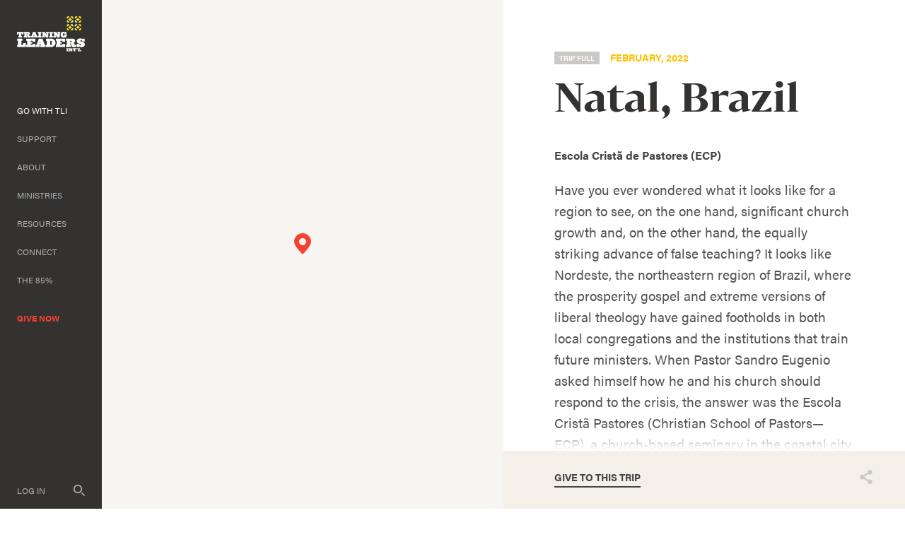

--- FILE ---
content_type: text/html; charset=utf-8
request_url: https://trainingleadersinternational.org/short-term/452/brazil-ecp-feb-2022
body_size: 12751
content:
<!DOCTYPE HTML>
<html lang="en" xmlns:fb="http://ogp.me/ns/fb#">
<head>
            <style type="text/css">
            /*default header styles - update per site in _layout.css*/
            .GDPR-container{text-align:center;position:fixed;z-index:900;background:#000;color:#fff;bottom:0px;left:0;width:100vw;box-sizing:border-box;padding:25px;box-shadow:0px 0px 10px rgba(0, 0, 0, 0.5);display:none;}
            .GDPR-container p a{color:#fff;text-decoration:underline;}
            .GDPR-options > p{margin-bottom:5px;font-size:.9em;line-height:1.5em;}
            .GDPR-options > div{font-size: .85em;background: #eee;padding: 5px 5px 7px 10px;margin-bottom: 20px;}
            .GDPR-saveopts{text-align:center;padding-top:15px;}
         </style>
         <script>
            var defDenyGD=0;
            function currentGDPR(){return '';}
            function processGDPR(gact,gval){
               if(typeof gval=='undefined'){gval='';}
               if(gval=='current'){gval=currentGDPR();}
               switch(gact){
                  case 'show':
                     $(".GDPR-container").css({bottom:-$(this).innerHeight(),display:'block'}).animate({bottom:0},2000,'easeInOutQuart');
                  break;
                  case 'hide':
                     if($(".GDPR-container").css('display')!='none'){
                        $(".GDPR-container").animate({bottom:-($(this).innerHeight()+30)},2000,'easeInOutQuart',function(){$(this).css({display:'none'});});
                     }
                  break;
                  case 'showopts':
                     showPopDiv('fl',0,'GDPR','manage','',1,0,'',1,'',860,0); //processGDPR('hide');
                  break;
                  case 'saveopts':
                     gstr=[];
                     $(".GDPR-options input").each(function(){
                        gstr.push($(this).attr('id').replace('gdpr_','')+'|'+($(this).prop('checked')?'yes':'no'));
                     });
                     if(gval!=''){hidePopDiv(gval);}
                     processGDPR('update',gstr.join('~'));
                  break;
                  case 'update':
                     $.get("/content/includes/_plugins/GDPR.php",{gd_rt:gact,'gd_val':gval});
                     if(gval=='reset'){gval='';} //clear gval if resetting
                     if(typeof updateGoogleGDPR ==='function'){updateGoogleGDPR(gact,gval);} //update live Google Tag consent
                     if(typeof updateMetaGDPR ==='function'){updateMetaGDPR(gact,gval);} //update live Meta Pixel consent
                     if(typeof customGDPR ==='function'){customGDPR(gact,gval);} //possible custom function added via includes (Brad/Moore)
                     processGDPR(gval=='reset'?'show':'hide');
                  break;
                  case 'init':
                     if(typeof customGDPR ==='function'){customGDPR(gact,gval);} //possible custom function added via includes
                  break;
               }
            }
            processGDPR('init','current');
         </script>
         <script>
  (function (config) { var s = document.createElement('script'); s.src = 'https://cdn.virtuoussoftware.com/tracker/virtuous.tracker.shim.min.js';
  s.type = 'text/javascript'; s.onload = function () { virtuousTrackerShim.init(config); };
  document.getElementsByTagName('script')[0].parentNode.appendChild(s);
  }({
    organizationId: 'ca9a8b58-c3bc-49af-bdd5-282c7116447b'
  }));
</script>   <script>
      // Define dataLayer and the gtag function.
      window.dataLayer = window.dataLayer || [];
      function gtag(){dataLayer.push(arguments);}
      // Set current permission values 
      function updateGoogleGDPR(gact,gval){//console.log('updateGoogleGDPR gact: '+gact+', gval: '+gval);
         if(typeof gval=='undefined'){gval='';}
         defAccept=!defDenyGD&&!gval?1:0; //defDenyGD set in GDPR.php
         gtag('consent', gact, {
            'ad_storage': (defAccept||gval=='acceptall'||gval.indexOf('target|yes')!=-1?'granted':'denied'),
            'ad_user_data': (defAccept||gval=='acceptall'||gval.indexOf('target|yes')!=-1?'granted':'denied'),
            'ad_personalization': (defAccept||gval=='acceptall'||gval.indexOf('target|yes')!=-1?'granted':'denied'),
            'analytics_storage': (defAccept||gval=='acceptall'||gval.indexOf('stats|yes')!=-1?'granted':'denied'),
            'personalization_storage': (defAccept||gval=='acceptall'||gval.indexOf('perform|yes')!=-1?'granted':'denied'),
            'functionality_storage': (defAccept||gval=='acceptall'||gval.indexOf('perform|yes')!=-1?'granted':'denied')
         });
         //console.log(window.dataLayer);
      }
      updateGoogleGDPR('default',currentGDPR()); // this function also called by GDPR.php script when user updates choices
      if(typeof customGoogleGDPR ==='function'){customGoogleGDPR('default',currentGDPR());} //9-13-24 Moore/Brad - added here to specifically run AFTER gtag consent call and BEFORE gtag/manager is loaded - controlled in admin > <head> include editor
   </script>
	<!-- Global site tag (gtag.js) - Google Analytics -->
    <script async src="https://www.googletagmanager.com/gtag/js?id=G-Z99QEE3035"></script>
    <script>
      window.dataLayer = window.dataLayer || [];
      function gtag(){dataLayer.push(arguments);}
      gtag('js', new Date());
      gtag('config', 'G-Z99QEE3035');
    </script>


	<meta name="viewport" content="width=device-width, initial-scale=1.0" />
	<meta http-equiv="X-UA-Compatible" content="IE=edge,chrome=1" />
	<meta http-equiv="Content-Type" content="text/html; charset=UTF-8" />
   	<meta name="robots" content="index, follow" />
	<title>Natal, Brazil : February, 2022 | Training Leaders International</title>	<meta name="description" content="Have you ever wondered what it looks like for a region to see, on the one hand, significant church growth and, on the other hand, the equally striking advance of false teaching? It looks like Nordeste, the northeastern region of Brazil, where the prosperity gospel and extreme versions of liberal theology have gained footholds in both local congregations and the institutions that train future ministers. When Pastor Sandro Eugenio asked himself how he and his church should respond to the crisis, the answer was the Escola Cristã Pastores (Christian School of   […]" />	<link href="https://trainingleadersinternational.org/_uploads/locations/share/Natal-RN-Brasil-Ponta-Negra_2-50-50.jpg" rel="image_src" />		<link rel="canonical" href="https://trainingleadersinternational.org/short-term/?452" />	<meta property="og:url" content="https://trainingleadersinternational.org/short-term/452/brazil-ecp-feb-2022" />
	<meta property="og:type" content="website" />
	<meta property="og:title" content="Natal, Brazil : February, 2022" />
	<meta property="og:description" content="Have you ever wondered what it looks like for a region to see, on the one hand, significant church growth and, on the other hand, the equally striking advance of false teaching? It looks like Nordeste, the northeastern region of Brazil, where the prosperity gospel and extreme versions of liberal theology have gained footholds in both local congregations and the institutions that train future ministers. When Pastor Sandro Eugenio asked himself how he and his church should respond to the crisis, the answer was the Escola Cristã Pastores (Christian School of   […]" />
			<meta property="og:image" content="https://trainingleadersinternational.org/_uploads/locations/share/Natal-RN-Brasil-Ponta-Negra_2-50-50.jpg" />
		<meta property="og:image:width" content="800" />
		<meta property="og:image:height" content="420" />
			<meta property="fb:app_id" content="127864321224888" />
	<link rel="preconnect" href="https://use.typekit.net" /><link rel="preload" as="style" href="//use.typekit.net/anp5ngm.css" /><link type="text/css" rel="stylesheet" href="//use.typekit.net/anp5ngm.css" /><link rel="preload" as="style" href="/_fonts/bw-darius.css">
<link rel="preload" as="style" href="/_fonts/bw-darius-bold.css">
<link rel="preload" as="style" href="/_fonts/bw-darius-light.css">
<link rel="preload" as="style" href="/_fonts/bw-darius-stencil-bold.css">
	<link rel="icon" sizes="32x32" href="/favicons/favicon-32.png">
	<link rel="icon" sizes="48x48" href="/favicons/favicon-48.png">
	<link rel="apple-touch-icon" sizes="57x57" href="/favicons/favicon-57.png">
	<link rel="apple-touch-icon" sizes="114x114" href="/favicons/favicon-114.png">
	<link rel="apple-touch-icon" sizes="120x120" href="/favicons/favicon-120.png">
	<link rel="apple-touch-icon" sizes="152x152" href="/favicons/favicon-152.png">
	<meta name="msapplication-TileColor" content="#FFFFFF">
	<meta name="msapplication-TileImage" content="/favicons/favicon-144.png">
	   	<!--header standard css-->
	<link href="/fileloader_css-head_1765214071_9.css" rel="stylesheet" type="text/css" />
   		   	   <!--header standard javascript-->
   	<script type="text/javascript">
		var adminPanel=0;
		//live or dev site
		var liveSite=1;
		//set variables for video size
		var vWidthSD=800;
		var vHeightSD=600;
		var vWidthHD=1200;
		var vHeightHD=675;
      var noPgUpdateDef=1;
      //browser type
      //2-13-24 - Safari on iPad does NOT indicate a tablet device
      //https://stackoverflow.com/questions/25241932/detect-if-the-user-is-navigating-through-the-safari-mobile-browser-on-iphone
      //https://forums.developer.apple.com/forums/thread/119186?page=2
		var mobileSafari = !!navigator.userAgent.match(/Version\/[\d\.]+.*Safari/) && "ontouchend" in document?1:0; //need to set this first for possible iPad detection below
		var isSafari=0;
		var isFirefox=0;
		var isChrome=1;
		var isIE=0;
		var isIE6=0;
		var isIE7=0;
		var isIE8=0;
		var isltIE8=0;
		var isIE9=0;
		var isltIE9=0;
		var isgtIE9=0;
		var isEdge=0;
		//device type
		var appleDevice=0;
		var mobileDevice=0;
		var tabletDevice=appleDevice&&mobileSafari&&!mobileDevice?1:0;
		var mobileOrTabletDevice=tabletDevice||mobileDevice||mobileSafari?1:0; 
					</script>
		<script type="text/javascript" src="/fileloader_js-head_1765214044_2.js"></script>   	<script type="text/javascript">				WebFontConfig = {
					loading: function() {},
					active: function() {if(typeof fixedTextResize==="function"){fixedTextResize();}}, //TLI - recheck text sizing once these fonts are fully loaded
					inactive: function() {},
					timeout: 4000,
					custom: {families: ['BwDarius-Regular','BwDarius-Bold','BwDarius-Light','BwDariusStencil-Bold'], urls: ['/_fonts/bw-darius.css','/_fonts/bw-darius-bold.css','/_fonts/bw-darius-light.css','/_fonts/bw-darius-stencil-bold.css']}				};
				WebFont.load(WebFontConfig);
			</script>   <!--header page conditional css and javascript-->
		<script type="text/javascript">
		//variable to indicate to included javascripts that the standard header JS variables are available and set (shared.js sees this - added set footer)
		var headerJSloaded=1; 
		//reset javascript page navigation/hash elements
		var hashVal=0; var openItem=0; var openItemSub=0; var openItemNeverClose=0; var alwaysSkipGoPage=0; var pauseAnims=0; var fadeImgCt=0; var calloutCt=0; var qlCount=0;
		//variables to control possible autoscroll requests
		var initAutoScrollTarget=""; //autoscroll target ID - set default if sitewide scroll is required in master prefs
		var initAutoScrollThreshold=.5; //proportional distance from window top beyond which auto scroll is triggered
		var initAutoScrollMobileOnly=1; //whether or not only mobile sites use the autoscroll
		//variable used to determine slide pause for dynamically loaded galleries
		var gSlidePause=4;
		//variable to indicate Cufon use
		var cufonUsed=typeof Cufon!='undefined'?1:0;
		//variable to indicate jScrollPane use
		var jScrollPaneUsed=0;
		//reload this page if account login happens here (per-page checkbox in page setup control panel OR globally set in _setup.php)
		var loginReload=0;
		//whether or not we want user account overlays to always require https on this site
		var acctHttps=1;
		//whether or not a user is currently logged in
		var acctActive=0;
		//whether or not online transactions involve user accounts
		var txnUsrAccts=1;
		//whether or not online transactions user accounts are setup after checkout is complete - 1-3-24 DBH
		var txnUsrAcctsPostPurchase=0;
		//whether or not online transactions involving user accounts should be checked for duplicate purchases
		var txnUsrDupCheck=0;
		//https page
		var httpsPg=1;
		//record current URL and area
		var curHost="trainingleadersinternational.org";
		var curURL="https://trainingleadersinternational.org/short-term/452/brazil-ecp-feb-2022";
		var curURLNoVars="https://trainingleadersinternational.org/short-term/452/brazil-ecp-feb-2022";
		var curArea="go";
		var curPage="short-term";
		var isHomepage=0;
		var isFormPg=0;
		var responsiveSite=1;
			</script>
	</head>
<body class="page_short-term area_go non-mobile">
	<!--FaceBook SDK-->
<div id="fb-root"></div>
   <script>
   window.fbAsyncInit = function() {
   FB.init({
      appId      : '127864321224888',
      xfbml      : true,
      version    : 'v2.3'
   });
   };
   (function(d, s, id){
      var js, fjs = d.getElementsByTagName(s)[0];
      if (d.getElementById(id)) {return;}
      js = d.createElement(s); js.id = id;
      js.src = "//connect.facebook.net/en_US/sdk.js";
      fjs.parentNode.insertBefore(js, fjs);
   }(document, 'script', 'facebook-jssdk'));
</script>   <a id="top"></a>
    <noscript><div id="jsWarnDiv" style="text-align:center;">PLEASE NOTE: You must <a href="http://enable-javascript.com" target="_blank">enable JavaScript</a> to view all of the content on this site.</div></noscript>
    <div id="fade-block"></div>   <!--hidden div to adjust form completion autoscroll target-->
	<div id="pFormScrollTopMargin"></div>
    <!--hidden div for overlay top placement-->
	<div id="overlay-top-margin"></div>
    <!--END STANDARD HEADER-->
    
    <!--begin page layout-->
<div id="page" class="">
   <!--mobile header layout-->
   <div id="header-reference"></div>
   <div id="header-reference-small"></div>
   <div id="header-push"></div>
   <div id="header">
      <!--logo-->
      <img id="header-logo-full" src="/_images/site/logo-full.svg" class="handCursor" onclick="pageFade('/');" alt="Training Leaders International" />
      <img id="header-logo" src="/_images/site/logo-icon.svg" class="handCursor" onclick="pageFade('/');" alt="Training Leaders International" />
               <!--utility nav-->
         <div id="header-utility-nav">
                     <a href="/give">Give Now</a>
                     </div>
         <!--mobile nav controls-->
                  <div id="header-nav-mobile-toggle-container" onclick="toggleMobileNav();">
            <div id="nav-toggle"><span></span><span></span><span></span><span></span></div>
         </div>
            </div>
   <!--mobile nav overlay-->
   <div id="header-nav-mobile-container">
      <div id="header-nav-mobile-content">
         <div id="header-nav-mobile-content-top">
            <div id="header-nav-search-content">
               <form action="/search" name="navSearchForm" id="navSearchForm" method="post" onsubmit="return runSearch('navSearchForm','navSt');">
                     <input type="hidden" name="stDef" id="navStDef" value="" />
                     <img id="header-nav-search-icon" src="/_images/site/icon_search@3x.png" width="24" height="24" onclick="runSearch('navSearchForm','navSt');" alt="search" /><input type="text" name="st" id="navSt" value="" />
               </form>
            </div>
            <div id="header-nav-mobile"><ul id="mobi_mobi-menu-top" class="mobi-menu"><li class="nav_id_4 go_4 navHasSubs topnav_li topnav_go liveNav" id="mobi_topnav_go"><a class="nav_id_4 go_4 navHasSubs topnav_a liveNav" id="mobi_topnav_a_go" href="javascript:void(0);" onclick="toggleMobileSubNav($(this),1);" target="_self">Go With TLI</a><a href="javascript:void(0);" class="mobi-menu-subtoggle mobi-menu-subtoggle-L2" onclick="toggleMobileSubNav($(this),0);">+</a><div class="L2-enclose mobi-menu-subenclose"><!--open L2 go--><ul id="mobi_subNavL2_go"  class="subNavL2 subNavL2Live subNavL2_1 subNavL2_first subnav_ul_go_"><li class="nav_id_8 go_8 subnav_li subnav_go liveSubNav" id="mobi_subnav_go_8"><a class="nav_id_8 go_8 subnav_a liveSubNav" id="mobi_subnav_a_go_8" href="/go/short-term" target="_self">Short-Term</a></li><li class="nav_id_9 go_9 navHasSubs subnav_li subnav_go" id="mobi_subnav_go_9"><a class="nav_id_9 go_9 navHasSubs subnav_a" id="mobi_subnav_a_go_9" href="/go/global-partner" target="_self">As A Global Partner</a></li><li class="nav_id_29 go_29 subnav_li subnav_go" id="mobi_subnav_go_29"><a class="nav_id_29 go_29 subnav_a" id="mobi_subnav_a_go_29" href="/go/employment" target="_self">US Staff</a></li></ul></div><!--close L2 go--></li><li class="navDivider"></li><li class="nav_id_5 support_5 navHasSubs topnav_li topnav_support" id="mobi_topnav_support"><a class="nav_id_5 support_5 navHasSubs topnav_a" id="mobi_topnav_a_support" href="javascript:void(0);" onclick="toggleMobileSubNav($(this),1);" target="_self">Support</a><a href="javascript:void(0);" class="mobi-menu-subtoggle mobi-menu-subtoggle-L2" onclick="toggleMobileSubNav($(this),0);">+</a><div class="L2-enclose mobi-menu-subenclose"><!--open L2 support--><ul id="mobi_subNavL2_support"  class="subNavL2 subNavL2_2 subnav_ul_support_"><li class="nav_id_15 support_15 subnav_li subnav_support" id="mobi_subnav_support_15"><a class="nav_id_15 support_15 subnav_a" id="mobi_subnav_a_support_15" href="/support/support-overview" target="_self">Overview</a></li><li class="nav_id_26 support_26 subnav_li subnav_support" id="mobi_subnav_support_26"><a class="nav_id_26 support_26 subnav_a" id="mobi_subnav_a_support_26" href="/give?tbl=staff" target="_self">Staff</a></li><li class="nav_id_17 support_17 subnav_li subnav_support" id="mobi_subnav_support_17"><a class="nav_id_17 support_17 subnav_a" id="mobi_subnav_a_support_17" href="/give?tbl=partners" target="_self">Global Partners</a></li><li class="nav_id_18 support_18 navHasSubs subnav_li subnav_support" id="mobi_subnav_support_18"><a class="nav_id_18 support_18 navHasSubs subnav_a" id="mobi_subnav_a_support_18" href="/support/training-sites" target="_self">Training Sites</a></li><li class="nav_id_19 support_19 subnav_li subnav_support" id="mobi_subnav_support_19"><a class="nav_id_19 support_19 subnav_a" id="mobi_subnav_a_support_19" href="/support/special-projects" target="_self">Special Projects</a></li></ul></div><!--close L2 support--></li><li class="navDivider"></li><li class="nav_id_2 about_2 navHasSubs topnav_li topnav_about" id="mobi_topnav_about"><a class="nav_id_2 about_2 navHasSubs topnav_a" id="mobi_topnav_a_about" href="javascript:void(0);" onclick="toggleMobileSubNav($(this),1);" target="_self">About</a><a href="javascript:void(0);" class="mobi-menu-subtoggle mobi-menu-subtoggle-L2" onclick="toggleMobileSubNav($(this),0);">+</a><div class="L2-enclose mobi-menu-subenclose"><!--open L2 about--><ul id="mobi_subNavL2_about"  class="subNavL2 subNavL2_3 subnav_ul_about_"><li class="nav_id_12 about_12 subnav_li subnav_about" id="mobi_subnav_about_12"><a class="nav_id_12 about_12 subnav_a" id="mobi_subnav_a_about_12" href="/about/who-we-are" target="_self">Who We Are</a></li><li class="nav_id_11 about_11 subnav_li subnav_about" id="mobi_subnav_about_11"><a class="nav_id_11 about_11 subnav_a" id="mobi_subnav_a_about_11" href="/about/where-we-work" target="_self">Where We Work</a></li><li class="nav_id_13 about_13 subnav_li subnav_about" id="mobi_subnav_about_13"><a class="nav_id_13 about_13 subnav_a" id="mobi_subnav_a_about_13" href="/about/what-we-believe" target="_self">What We Believe</a></li></ul></div><!--close L2 about--></li><li class="navDivider"></li><li class="nav_id_99 ministries_99 navHasSubs topnav_li topnav_ministries" id="mobi_topnav_ministries"><a class="nav_id_99 ministries_99 navHasSubs topnav_a" id="mobi_topnav_a_ministries" href="javascript:void(0);" onclick="toggleMobileSubNav($(this),1);" target="_self">Ministries</a><a href="javascript:void(0);" class="mobi-menu-subtoggle mobi-menu-subtoggle-L2" onclick="toggleMobileSubNav($(this),0);">+</a><div class="L2-enclose mobi-menu-subenclose"><!--open L2 ministries--><ul id="mobi_subNavL2_ministries"  class="subNavL2 subNavL2_4 subnav_ul_ministries_"><li class="nav_id_10 ministries_10 navHasSubs subnav_li subnav_ministries" id="mobi_subnav_ministries_10"><a class="nav_id_10 ministries_10 navHasSubs subnav_a" id="mobi_subnav_a_ministries_10" href="/ministries/what-we-do" target="_self">Global</a></li><li class="nav_id_87 ministries_87 navHasSubs subnav_li subnav_ministries" id="mobi_subnav_ministries_87"><a class="nav_id_87 ministries_87 navHasSubs subnav_a" id="mobi_subnav_a_ministries_87" href="/ministries/diaspora-training" target="_self">Diaspora</a></li><li class="nav_id_14 ministries_14 subnav_li subnav_ministries" id="mobi_subnav_ministries_14"><a class="nav_id_14 ministries_14 subnav_a" id="mobi_subnav_a_ministries_14" href="/ministries/stories" target="_self">Impact Stories</a></li></ul></div><!--close L2 ministries--></li><li class="navDivider"></li><li class="nav_id_6 resources_6 navHasSubs topnav_li topnav_resources" id="mobi_topnav_resources"><a class="nav_id_6 resources_6 navHasSubs topnav_a" id="mobi_topnav_a_resources" href="javascript:void(0);" onclick="toggleMobileSubNav($(this),1);" target="_self">Resources</a><a href="javascript:void(0);" class="mobi-menu-subtoggle mobi-menu-subtoggle-L2" onclick="toggleMobileSubNav($(this),0);">+</a><div class="L2-enclose mobi-menu-subenclose"><!--open L2 resources--><ul id="mobi_subNavL2_resources"  class="subNavL2 subNavL2_5 subnav_ul_resources_"><li class="nav_id_20 resources_20 subnav_li subnav_resources" id="mobi_subnav_resources_20"><a class="nav_id_20 resources_20 subnav_a" id="mobi_subnav_a_resources_20" href="/resources/articles" target="_self">Articles</a></li><li class="nav_id_21 resources_21 navHasSubs subnav_li subnav_resources" id="mobi_subnav_resources_21"><a class="nav_id_21 resources_21 navHasSubs subnav_a" id="mobi_subnav_a_resources_21" href="/resources/jgc" target="_self">Journal</a></li></ul></div><!--close L2 resources--></li><li class="navDivider"></li><li class="nav_id_7 connect_7 navHasSubs topnav_li topnav_connect" id="mobi_topnav_connect"><a class="nav_id_7 connect_7 navHasSubs topnav_a" id="mobi_topnav_a_connect" href="javascript:void(0);" onclick="toggleMobileSubNav($(this),1);" target="_self">Connect</a><a href="javascript:void(0);" class="mobi-menu-subtoggle mobi-menu-subtoggle-L2" onclick="toggleMobileSubNav($(this),0);">+</a><div class="L2-enclose mobi-menu-subenclose"><!--open L2 connect--><ul id="mobi_subNavL2_connect"  class="subNavL2 subNavL2_6 subnav_ul_connect_"><li class="nav_id_22 connect_22 subnav_li subnav_connect" id="mobi_subnav_connect_22"><a class="nav_id_22 connect_22 subnav_a" id="mobi_subnav_a_connect_22" href="/connect/contact" target="_self">Contact Us</a></li><li class="nav_id_24 connect_24 subnav_li subnav_connect" id="mobi_subnav_connect_24"><a class="nav_id_24 connect_24 subnav_a" id="mobi_subnav_a_connect_24" href="/connect/events" target="_self">Events</a></li><li class="nav_id_23 connect_23 subnav_li subnav_connect" id="mobi_subnav_connect_23"><a class="nav_id_23 connect_23 subnav_a" id="mobi_subnav_a_connect_23" href="/connect/for-churches" target="_self">For Churches</a></li><li class="nav_id_38 connect_38 subnav_li subnav_connect" id="mobi_subnav_connect_38"><a class="nav_id_38 connect_38 subnav_a" id="mobi_subnav_a_connect_38" href="/connect/request-a-speaker" target="_self">Request A Speaker</a></li></ul></div><!--close L2 connect--></li><li class="navDivider"></li><li class="nav_id_85 85_85 topnav_li topnav_85" id="mobi_topnav_85"><a class="nav_id_85 85_85 topnav_a" id="mobi_topnav_a_85" href="/85" target="_self">The 85%</a></li><li class="navDivider"></li><li class="nav_id_25 give_25 topnav_li topnav_give" id="mobi_topnav_give"><a class="nav_id_25 give_25 topnav_a" id="mobi_topnav_a_give" href="/give" target="_self">Give Now</a></li></ul></div>
         </div>
         <div id="header-nav-mobile-footer">
            <div id="header-nav-mobile-footer-inner">
               <div id="header-nav-mobile-footer-nav">
                  <a class="mobile-footer-navItem" href="https://trainingleaders.givevirtuous.org/Account/Login" target="_blank">Log In</a><a class="mobile-footer-navItem" href="/connect/contact">Contact Us</a><a class="mobile-footer-navItem" href="javascript:showPopDiv('pg','27','_page_setup');"><span class="hide599">Privacy Policy</span><span class="show599">Privacy</span></a><a class="mobile-footer-navItem" href="javascript:showPopDiv('pg','28','_page_setup');">Donor Policy</a><a class="mobile-footer-navItem" href="javascript:processGDPR('showopts');">Cookies</a><a class="mobile-footer-navItem" href="/go/employment">Employment</a><a class="mobile-footer-navItem" href="javascript:showPopDiv('pg','30','_page_setup');">FAQ</a>               </div>
               <div id="header-nav-mobile-copyright">&copy; 2026 Training Leaders International</div>
               <div id="header-nav-mobile-social">
                  <a id="header-nav-mobile-facebook" href="https://www.facebook.com/pages/Training-Leaders-International/376267277040" target="_blank"><img src="/_images/site/icon-Facebook-gray@2x.png" width="36" height="36" alt="Facebook" /></a>
                  <a id="header-nav-mobile-twitter" href="https://twitter.com/TLInternational" target="_blank"><img src="/_images/site/icon-Twitter-gray@2x.png" width="36" height="36" alt="Twitter" /></a>
                  <a id="header-nav-mobile-youtube" href="https://www.youtube.com/channel/UCoD0C3XJvf1RQnM9a_sJhpw/videos" target="_blank"><img src="/_images/site/icon-YouTube-gray@2x.png" width="36" height="36" alt="YouTube" /></a>
               </div>
            </div>
         </div>
      </div>
   </div>
   <!--sidenav layout-->
   <div id="sidebar-flyout"></div>
   <div id="sidebar">
      <div id="sidebar-inner">
         <div id="sidebar-logo-container" onclick="pageFade('/');" class="handCursor">
            <img id="sidebar-logo" src="/_images/site/logo-full.svg" alt="Training Leaders International" />
         </div>
         <div id="sidebar-nav">
            
<ul id="sf-menu-top" class="sf-menu"><li class="nav_id_4 go_4 navHasSubs topnav_li topnav_go liveNav" id="topnav_go"><a class="nav_id_4 go_4 navHasSubs topnav_a liveNav" id="topnav_a_go" href="javascript:void(0);" target="_self">Go With TLI</a>
<!--open L2 go--><ul id="subNavL2_go"  class="subNavL2 subNavL2Live subNavL2_1 subNavL2_first subnav_ul_go_" style=""><li class="nav_id_8 go_8 subnav_li subnav_go liveSubNav" id="subnav_go_8"><a class="nav_id_8 go_8 subnav_a liveSubNav" id="subnav_a_go_8" href="/go/short-term" target="_self">Short-Term</a></li><li class="nav_id_9 go_9 navHasSubs subnav_li subnav_go" id="subnav_go_9"><a class="nav_id_9 go_9 navHasSubs subnav_a" id="subnav_a_go_9" href="/go/global-partner" target="_self">As A Global Partner</a></li><li class="nav_id_29 go_29 subnav_li subnav_go" id="subnav_go_29"><a class="nav_id_29 go_29 subnav_a" id="subnav_a_go_29" href="/go/employment" target="_self">US Staff</a></li></ul><!--close L2 go--></li><li class="navDivider"></li><li class="nav_id_5 support_5 navHasSubs topnav_li topnav_support" id="topnav_support"><a class="nav_id_5 support_5 navHasSubs topnav_a" id="topnav_a_support" href="javascript:void(0);" target="_self">Support</a>
<!--open L2 support--><ul id="subNavL2_support"  class="subNavL2 subNavL2_2 subnav_ul_support_" style=""><li class="nav_id_15 support_15 subnav_li subnav_support" id="subnav_support_15"><a class="nav_id_15 support_15 subnav_a" id="subnav_a_support_15" href="/support/support-overview" target="_self">Overview</a></li><li class="nav_id_26 support_26 subnav_li subnav_support" id="subnav_support_26"><a class="nav_id_26 support_26 subnav_a" id="subnav_a_support_26" href="/give?tbl=staff" target="_self">Staff</a></li><li class="nav_id_17 support_17 subnav_li subnav_support" id="subnav_support_17"><a class="nav_id_17 support_17 subnav_a" id="subnav_a_support_17" href="/give?tbl=partners" target="_self">Global Partners</a></li><li class="nav_id_18 support_18 navHasSubs subnav_li subnav_support" id="subnav_support_18"><a class="nav_id_18 support_18 navHasSubs subnav_a" id="subnav_a_support_18" href="/support/training-sites" target="_self">Training Sites</a></li><li class="nav_id_19 support_19 subnav_li subnav_support" id="subnav_support_19"><a class="nav_id_19 support_19 subnav_a" id="subnav_a_support_19" href="/support/special-projects" target="_self">Special Projects</a></li></ul><!--close L2 support--></li><li class="navDivider"></li><li class="nav_id_2 about_2 navHasSubs topnav_li topnav_about" id="topnav_about"><a class="nav_id_2 about_2 navHasSubs topnav_a" id="topnav_a_about" href="javascript:void(0);" target="_self">About</a>
<!--open L2 about--><ul id="subNavL2_about"  class="subNavL2 subNavL2_3 subnav_ul_about_" style=""><li class="nav_id_12 about_12 subnav_li subnav_about" id="subnav_about_12"><a class="nav_id_12 about_12 subnav_a" id="subnav_a_about_12" href="/about/who-we-are" target="_self">Who We Are</a></li><li class="nav_id_11 about_11 subnav_li subnav_about" id="subnav_about_11"><a class="nav_id_11 about_11 subnav_a" id="subnav_a_about_11" href="/about/where-we-work" target="_self">Where We Work</a></li><li class="nav_id_13 about_13 subnav_li subnav_about" id="subnav_about_13"><a class="nav_id_13 about_13 subnav_a" id="subnav_a_about_13" href="/about/what-we-believe" target="_self">What We Believe</a></li></ul><!--close L2 about--></li><li class="navDivider"></li><li class="nav_id_99 ministries_99 navHasSubs topnav_li topnav_ministries" id="topnav_ministries"><a class="nav_id_99 ministries_99 navHasSubs topnav_a" id="topnav_a_ministries" href="javascript:void(0);" target="_self">Ministries</a>
<!--open L2 ministries--><ul id="subNavL2_ministries"  class="subNavL2 subNavL2_4 subnav_ul_ministries_" style=""><li class="nav_id_10 ministries_10 navHasSubs subnav_li subnav_ministries" id="subnav_ministries_10"><a class="nav_id_10 ministries_10 navHasSubs subnav_a" id="subnav_a_ministries_10" href="/ministries/what-we-do" target="_self">Global</a></li><li class="nav_id_87 ministries_87 navHasSubs subnav_li subnav_ministries" id="subnav_ministries_87"><a class="nav_id_87 ministries_87 navHasSubs subnav_a" id="subnav_a_ministries_87" href="/ministries/diaspora-training" target="_self">Diaspora</a></li><li class="nav_id_14 ministries_14 subnav_li subnav_ministries" id="subnav_ministries_14"><a class="nav_id_14 ministries_14 subnav_a" id="subnav_a_ministries_14" href="/ministries/stories" target="_self">Impact Stories</a></li></ul><!--close L2 ministries--></li><li class="navDivider"></li><li class="nav_id_6 resources_6 navHasSubs topnav_li topnav_resources" id="topnav_resources"><a class="nav_id_6 resources_6 navHasSubs topnav_a" id="topnav_a_resources" href="javascript:void(0);" target="_self">Resources</a>
<!--open L2 resources--><ul id="subNavL2_resources"  class="subNavL2 subNavL2_5 subnav_ul_resources_" style=""><li class="nav_id_20 resources_20 subnav_li subnav_resources" id="subnav_resources_20"><a class="nav_id_20 resources_20 subnav_a" id="subnav_a_resources_20" href="/resources/articles" target="_self">Articles</a></li><li class="nav_id_21 resources_21 navHasSubs subnav_li subnav_resources" id="subnav_resources_21"><a class="nav_id_21 resources_21 navHasSubs subnav_a" id="subnav_a_resources_21" href="/resources/jgc" target="_self">Journal</a></li></ul><!--close L2 resources--></li><li class="navDivider"></li><li class="nav_id_7 connect_7 navHasSubs topnav_li topnav_connect" id="topnav_connect"><a class="nav_id_7 connect_7 navHasSubs topnav_a" id="topnav_a_connect" href="javascript:void(0);" target="_self">Connect</a>
<!--open L2 connect--><ul id="subNavL2_connect"  class="subNavL2 subNavL2_6 subnav_ul_connect_" style=""><li class="nav_id_22 connect_22 subnav_li subnav_connect" id="subnav_connect_22"><a class="nav_id_22 connect_22 subnav_a" id="subnav_a_connect_22" href="/connect/contact" target="_self">Contact Us</a></li><li class="nav_id_24 connect_24 subnav_li subnav_connect" id="subnav_connect_24"><a class="nav_id_24 connect_24 subnav_a" id="subnav_a_connect_24" href="/connect/events" target="_self">Events</a></li><li class="nav_id_23 connect_23 subnav_li subnav_connect" id="subnav_connect_23"><a class="nav_id_23 connect_23 subnav_a" id="subnav_a_connect_23" href="/connect/for-churches" target="_self">For Churches</a></li><li class="nav_id_38 connect_38 subnav_li subnav_connect" id="subnav_connect_38"><a class="nav_id_38 connect_38 subnav_a" id="subnav_a_connect_38" href="/connect/request-a-speaker" target="_self">Request A Speaker</a></li></ul><!--close L2 connect--></li><li class="navDivider"></li><li class="nav_id_85 85_85 topnav_li topnav_85" id="topnav_85"><a class="nav_id_85 85_85 topnav_a" id="topnav_a_85" href="/85" target="_self">The 85%</a></li><li class="navDivider"></li><li class="nav_id_25 give_25 topnav_li topnav_give" id="topnav_give"><a class="nav_id_25 give_25 topnav_a" id="topnav_a_give" href="/give" target="_self">Give Now</a></li></ul><script>$("#topnav_go").addClass("liveNav");
</script>         </div>
      </div>
      <div id="sidebar-footer">
                     <div id="acct-access"><!--this div and ID needed for ajax acct data reload--><a href="https://trainingleaders.givevirtuous.org/Account/Login" target="_blank">Log In</a></div>
            <div id="sidebar-search-container" class="handCursor" onclick="showPopDiv('pg','','site-search');">
               <img id="sidebar-search-grow" src="/_images/site/icon_search_white@2x.png" width="16" height="16" alt="search" />
               <img id="sidebar-search" src="/_images/site/icon_search_white@2x.png" width="16" height="16" alt="search" />
            </div>
               </div>
   </div>
       <!--content layout-->
	<div id="content" class="mobile-nav-collapse pg-short-term">
    	<div id="content-inner">
         <!--end header include-->
                    			<div class="detail-nav-container">
					<div class="detail-nav">
						<div class="detail-nav-back-title" onclick="top.location.href='#grd'">
							<div class="detail-nav-back"><span></span><span></span></div>
							<div class="detail-nav-title 
							crop-text"><span><span></span> <span>/</span> Natal, Brazil : February, 2022</span></div>
						</div>
												<div class="detail-nav-share">
													<div id="addThisTools_1">
                        <a id="fb_page_share"><img src="/_images/site/icon-share-dark@2x.png" width="22" height="24" alt="Share" /></a>
                        <script>
                           $("#fb_page_share").on('click',function() {
                           FB.ui({
                              method: 'share',
                              display: 'popup',
                              quote: "Natal, Brazil : February, 2022",
                              href: "",
                           }, function(response){});
                           });
                        </script>
							</div>
						</div>
					</div>
			</div>            <div class="split-static-container">
                        	<div class="split-static-slides">
                <div class="split-static-slides-inner">
                    <div class="split-static-slide slide-first slide-loaded"><!--https://developers.google.com/maps/documentation/javascript/3.exp/reference-->
<a id="mapdisp"></a>
<div id="googleLocMapWrapper">
    <div id="googleLocMap"></div>    </div>
<script type="text/javascript" src="https://maps.googleapis.com/maps/api/js?key=AIzaSyCKJ9LbV6hlAHLxEvk1S25tjHXOxsqulrA"></script>
<script type="text/javascript">
var gLocMap=0;
var gZoom=4;
var gCenterLat=-5.7793;
var gCenterLong=-35.2009;
var gMapRollActive=mobileOrTabletDevice?0:1;
var gMapStandardMaxWidth=512*gZoom;

var gMapNativeWidth=1024; //zoom level 2 - this value is used by the site.js script
var gMapCurZoom=gZoom;

function gMapZoom(dir){
	gNewZoom=0;
	if(dir=='out' && gMapCurZoom > 2){ gNewZoom=gMapCurZoom-1;}
	if(dir=='in' && gMapCurZoom < 8){ gNewZoom=gMapCurZoom+1;}
	if(gNewZoom>0){gLocMap.setZoom(gNewZoom);}
}

function googleMapInit() {
    //setup custom map styling
	var mapStyles = [
        {
            "featureType": "administrative",
            "elementType": "all",
            "stylers": [
                {
                    "visibility": "off"
                }
            ]
        },
        {
            "featureType": "administrative.country",
            "elementType": "geometry.stroke",
            "stylers": [
                {
                    "visibility": "on"
                },
                {
                    "color": "#F7F5F2"/*F4EFE9*/
                },
                {
                    "weight": 0.8
                }
            ]
        },
        {
            "featureType": "water",
            "elementType": "all",
            "stylers": [
                {
                    "color": "#F7F5F2"/*F4EFE9*/
                }
            ]
        },
        {
            "featureType": "landscape",
            "elementType": "all",
            "stylers": [
                {
                    "color": "#DDD4CB"
                }
            ]
        },
        {
            "featureType": "poi",
            "elementType": "all",
            "stylers": [
                {
                    "color": "#DDD4CB"
                }
            ]
        },
        {
            "featureType": "road",
            "elementType": "all",
            "stylers": [
                {
                    "visibility": "off"
                }
            ]
        },
        {
            "featureType": "transit",
            "elementType": "all",
            "stylers": [
                {
                    "visibility": "off"
                }
            ]
        },
        {
            "featureType": "all",
            "elementType": "labels",
            "stylers": [
                {
                    "visibility": "off"
                }
            ]
        }
    ];
   //setup map options
    var myOptions = {
	  styles: mapStyles,
	  center: new google.maps.LatLng(gCenterLat,gCenterLong),
      zoom: gZoom,
	  minZoom: 2,
	  maxZoom: 8,
	  zoomControl:false,
      draggable:false,
      gestureHandling:'none',
      disableDefaultUI:true,
      fullscreenControl:false,
      keyboardShortcuts:false,
      mapTypeControl:false,
      panControl:false,
      rotateControl:false,
      scaleControl:false,
      scrollwheel:false,
	  backgroundColor:'#f7f5f2'/*F4EFE9*/
      //clickableIcons:false,
      //mapTypeId: google.maps.MapTypeId.ROADMAP //this is already the default
	  //gLocZoomPos=google.maps.ZoomControlOptions({position:BOTTOM_RIGHT});
    };
	//setup custom marker icon
     var gLocIcon = {
      url: 'https://trainingleadersinternational.org/_images/site/map-marker@2x.png',
      size: new google.maps.Size(24,30), 
      //origin: new google.maps.Point(0, 0),
      //anchor: new google.maps.Point(12, 30),
      scaledSize: new google.maps.Size(24,30)
    };
   	//instantiate the map
	gLocMap = new google.maps.Map(document.getElementById("googleLocMap"),myOptions);
	
	
	gLocMap.addListener('zoom_changed', function() {
		//infowindow.setContent('Zoom: ' + map.getZoom());
		gMapCurZoom=gLocMap.getZoom();
		//console.log('Cur Zoom: ' + gMapCurZoom);
		updateGoogleMap();
	});
	
		
		
		//re-center map when resizing - only for single location maps
		google.maps.event.addDomListener(window, 'resize', function() {//console.log('resize');
			//setTimeout(function(){gLocMap.setCenter({lat: 0.494552, lng: 31.938713});},1000);
			gLocMap.setCenter({lat: gCenterLat, lng: gCenterLong});
		});
	
		
		var gLocPin = new google.maps.Marker({
		  position: new google.maps.LatLng(gCenterLat,gCenterLong),//{"lat":0.494552,"lng":31.938713},
		  icon: gLocIcon,
		  map: gLocMap
		});
	
	}
</script>
</div><div data-src="/_uploads/locations/splitcol/Natal-RN-Brasil-Ponta-Negra_2-50-50.jpg" class="split-static-slide lazy-img bkgd-50-50"></div>                </div>
            </div>                <div class="split-static-content split-static-content-fixed-linkbar">
                    <div class="pad3 location-content">
                        <div class="slide-title">
                            <h3><span class="trip-full">TRIP FULL</span>February, 2022</h3>
                            <h1>Natal, Brazil</h1>
                        </div>
                        <h5>Escola Crist&atilde; de Pastores (ECP)</h5><p>Have you ever wondered what it looks like for a region to see, on the one hand, significant church growth and, on the other hand, the equally striking advance of false teaching? It looks like Nordeste, the northeastern region of Brazil, where the prosperity gospel and extreme versions of liberal theology have gained footholds in both local congregations and the institutions that train future ministers. When Pastor Sandro Eugenio asked himself how he and his church should respond to the crisis, the answer was the Escola Crist&atilde; Pastores (Christian School of Pastors&mdash;ECP), a church-based seminary in the coastal city of Natal that helps future pastors develop the knowledge, skills, and character they need to faithfully shepherd local churches.<br />
<br />
But turning the dream of ECP into a reality was no simple task. Students would need rigorous biblical training, personal mentoring, and supervised apprenticeships in ministry. Where would they find the resources, time, and energy to launch and sustain a work of that scope? Pastor Sandro and the Igreja Batista Cristiao (Christian Baptist Church&mdash;IBC) toiled for more than two decades, ministering, praying, mentoring young men, and seeking a way to inaugurate a school that would prepare Nordeste&rsquo;s next generation of pastors. TLI has come alongside this work by helping develop strategies and structures to launch the school and make it sustainable. In 2022, Escola Crist&atilde; de Pastores, in partnership with TLI, launched its first cohort of students. TLI provides qualified instructors to teach four seminary-level courses each year, while ECP provides additional courses, personal mentoring, and ministry opportunities, all aimed at training and equipping faithful pastors who can plant and lead healthy, gospel-centered churches throughout northeastern Brazil.<br />
<br />
TLI partners in this work with instructors who seek to serve the local churches in Nordeste by training the next generation of their gospel ministers. Instructors who teach at ECP develop their own courses based on the parameters outlined in the school&rsquo;s academic catalog and deliver them in a one-week modular format through an interpreter. Please consider whether you could play a direct role in serving Christ&rsquo;s Church by helping form Brazil&rsquo;s future pastors.</p><hr class="hr-tallest" />
                        <h6>DATE</h6>
                        <p>February, 2022</p>
                        <h6>LOCATION</h6>
                        <p>Escola Crist&atilde; de Pastores (ECP)<br />Natal, Brazil</p><h6>CURRICULUM</h6>Context and Message of the New Testament: Gospels &amp; Acts</p><h6>GROUP SIZE</h6><p>1</p><h6>CONSIDERATIONS</h6><p>Applicants should have a ThM or higher or equivalent experience. Teachers must able to teach at the seminary level, develop their own curriculum, handouts and class lectures. For more information or questions please contact jim.jordan@<br class="show479" />trainingleadersinternational.org</p>                    </div>
                                <div class="linkbar linkbar-with-share pad-sides3">
                <div class="linkbar-fade"></div>
                <div class="linkbar-share">
                    <div id="addThisTools_1" class="addthis_toolbox" 
                        addthis:url="" 
                        addthis:title="Natal, Brazil : February, 2022"
                        addthis:description="Natal, Brazil : February, 2022">
                        <a class="addthis_button_compact"><img src="/_images/site/icon-share@2x.png" height="20" width="18" alt="Share" /></a>
                    </div>
                </div>
                <a href="/give?tbl=trips&id=452">Give To This Trip</a>            </div>                </div>
            </div>
            <div class="split-static-follow split-static-follow-border">
            	<div id="grid-outer" class="trips-records bkgd-tan autoScrollDiv"><a id="grd"></a><div id="grid-inner"><div class="flex-quarter-width-cols item-grid article-grid item-animate"><div id="gTile1" class="grid-item" onclick="window.location='/short-term/799/brazil-ecp-nov-2026';"><div><img src="/_uploads/_defaults/_source/thumb-3x2.png" data-src="/_uploads/locations/grid-sm-sd/Natal-RN-Brasil-Ponta-Negra_2-50-50.jpg" class="lazy-img" /></div><div>Short-Term</div><div><h4>Natal, Brazil</h4><div>Nov 5-15, 2026</div></div></div></div></div></div>
            </div>
    	                      
        </div><!--close content inner-->
    </div><!--close content-->
    <!--footer layout-->
        <div id="footer-fixed-spacer"></div>
    <div id="footer" class="mobile-nav-collapse">
        <div id="footer-inner">
        	<div id="footer-flex-container">
                <div id="footer-tag" class="pad-left1">SENDING TEACHERS. TRAINING LEADERS.<div>STRENGTHENING THE CHURCH.</div></div>
                <div id="footer-email" class="pad-left1">
                	<form action="#" method="get" enctype="multipart/form-data" name="emailSignupAjax" id="emailSignupAjax" onsubmit="return eSubscribeAJAX(1,'newsletter_footer');">
                        <div>
                        	<div>Subscribe to <br />our Newsletter</div><input 
                            type="text" id="subEmail_newsletter_footer" name="subEmail_newsletter_footer" value="Email Address" onfocus="$(this).val('').addClass('txtUsrFocus');" /><a 
                            href="javascript:void(0);" onclick="eSubscribeAJAX(1,'newsletter_footer');" class="cssBtn1 cssBtnInline" id="newsletter_footer_submit">Subscribe</a><span
                             class="cssBtnDead cssBtnInline" id="newsletter_footer_submitting" style="margin:0;display:none;">Submitting</span>
                            <input type="submit" class="cssBtn1" value="Subscribe" style="position:fixed;left:-10000px;" />
                        </div>
                    </form>
                </div>
                <div id="footer-social" class="pad-right1">
                	<a id="footer-facebook" href="https://www.facebook.com/pages/Training-Leaders-International/376267277040" target="_blank"><img src="/_images/site/icon-Facebook@2x.png" width="30" height="30" alt="Facebook" /></a>
                	<a id="footer-twitter" href="https://twitter.com/TLInternational" target="_blank"><img src="/_images/site/icon-X@2x.png" width="30" height="30" alt="X" /></a>
                	<a id="footer-youtube" href="https://www.youtube.com/channel/UCoD0C3XJvf1RQnM9a_sJhpw/videos" target="_blank"><img src="/_images/site/icon-YouTube@2x.png" width="30" height="30" alt="YouTube" /></a>
                </div>
                <div id="footer-nav" class="pad-left1">
                	<a class="footer-navItem" href="/connect/contact">Contact Us</a><span class="footer-navDivider">|</span><a class="footer-navItem" href="javascript:showPopDiv('pg','27','_page_setup');"><span class="hide599">Privacy Policy</span><span class="show599">Privacy</span></a><span class="footer-navDivider">|</span><a class="footer-navItem" href="javascript:showPopDiv('pg','28','_page_setup');">Donor Policy</a><span class="footer-navDivider">|</span><a class="footer-navItem" href="javascript:processGDPR('showopts');">Cookies</a><span class="footer-navDivider">|</span><a class="footer-navItem" href="/go/employment">Employment</a><span class="footer-navDivider">|</span><a class="footer-navItem" href="javascript:showPopDiv('pg','30','_page_setup');">FAQ</a>                </div>
                <div id="footer-copyright" class="pad-right1">
                	<a href="/">&copy; 2026 Training Leaders International</a><img src="/_images/site/ecfa@2x.png" width="26" height="26" alt="Evangelical Council for Financial Accountability" align="absmiddle" />                </div>
            </div>
        </div><!--close footer inner-->
    </div><!--close footer-->
    </div><!--close page-->
<!--end page content-->
<!--BEGIN STANDARD FOOTER-->
				<div class="GDPR-container">
               					<p>We use cookies to help us understand how visitors interact with our site and to provide media playback functionality.<br />By using trainingleadersinternational.org you are giving your consent to our <a href="javascript:showPopDiv('pg','101','_page_setup');">cookie policy</a>.</p>
					<div>
                                       <a href="javascript:void(0);" onclick="processGDPR('update','acceptall');" class="cssBtn2">Accept All</a>
                     <a href="javascript:void(0);" onclick="processGDPR('showopts');" class="cssBtn2">Manage</a>
                                 </div>
				</div>
                           <script>$(document).ready(function(){setTimeout(function(){processGDPR('show');},2000);});</script>
            <!--OVERLAY DIVS-->
	<!--standard account div (ac) overlay structure-->
	<div id="acCoverDiv"><div id="acPopDivLoading" class="popDivLoading"></div></div><!--UNCOMMENT THIS if wanting the floating div to ALSO have a grayed out background-->
	<div id="acPopDiv"><div id="acPopHandleDiv"><!--ajax content--></div><div id="acPopContentDiv"><!--ajax content--></div></div>
<!--standard floating div (ft) overlay structure-->
<div id="ftCoverDiv"><div  id="ftPopDivLoading" class="popDivLoading"></div></div>
<div id="ftPopDiv"><div id="ftPopHandleDiv"><!--ajax content--></div><div id="ftPopContentDiv"><!--ajax content--></div></div>
<!--standard full cover (fl) overlay structure-->
<div id="flCoverDiv"><div  id="flPopDivLoading" class="popDivLoading"></div></div>
<div id="flPopDiv"><div id="flPopHandleDiv"><!--ajax content--></div><div id="flPopContentDiv"><!--ajax content--></div></div><!--standard full page div (pg) overlay structure-->
<div id="pgCoverDiv"><div  id="pgPopDivLoading" class="popDivLoading"></div></div>
<div id="pgPopDiv"><div id="pgPopContentDiv"><!--ajax content--></div></div>
<!--setup javascript-->
	<script type="text/javascript" src="/fileloader_js-foot_1765214079_18.js"></script>
<script type="text/javascript">
		preloadImages(new Array("/_images/shared/_loading/circle-arrows.gif","/_images/site/div_open.png","/_images/site/icon-gear-over.png"));	
	//SHADOWBOX SETUP
	shadowboxSlideCt=0;
	function shadowBoxOpen(){ //NOTE that for some reason, youtube overlays do NOT trigger the shadowBoxOpen function
      pauseAnims=1;
      if(typeof shadowBoxNoTouchEvents!='undefined' && shadowBoxNoTouchEvents==1){ //10-23-25 TLC, def shadowBoxNoTouchEvents=1 added to shared2.js, set shadowBoxNoTouchEvents=0 in site.js if desired
         olArgs=['shadowbox_overlay','shadowbox_body'];
         for(i in olArgs){
            const shadBkgd = document.getElementById(olArgs[i]);
            shadBkgd.addEventListener('touchmove', (event) => {event.preventDefault();event.stopPropagation();});
            //shadBkgd.addEventListener('touchstart', (event) => {event.preventDefault();event.stopPropagation();});
            //shadBkgd.addEventListener('touchend', (event) => {event.preventDefault();event.stopPropagation();});
            //shadBkgd.addEventListener('touchcancel', (event) => {event.preventDefault();event.stopPropagation();});
         }
      }
      if(typeof shadowBoxCallbacksCustom === 'function'){shadowBoxCallbacksCustom('open');}
   }
	function shadowBoxClose(){ //function shadowBoxChange(){}//triggered BEFORE content changes
      pauseAnims=0;
      if(typeof shadowBoxCallbacksCustom === 'function'){shadowBoxCallbacksCustom('close');}
   }
	function shadowBoxFinish(){//triggered AFTER content changes
		shadowboxSlideCt++;
		      if(typeof shadowBoxCallbacksCustom === 'function'){shadowBoxCallbacksCustom('finish');}
	}
   function shadowBoxChange(){
      if(typeof shadowBoxCallbacksCustom === 'function'){shadowBoxCallbacksCustom('change');}
   }
	function shadowboxInit(){//console.log('shadowboxInit called');
      if(typeof Shadowbox === 'undefined'){return;}
      //INITIALIZE SHADOWBOX
		Shadowbox.init({
			//skipSetup: true,
			onOpen:shadowBoxOpen,
			onClose:shadowBoxClose,
			onChange:shadowBoxChange,
			onFinish:shadowBoxFinish,
			displayCounter:true,
			animSequence:'sync',
			resizeDuration:.35,
			fadeDuration:.35,
			initialHeight:200,
			initialWidth:300,
			overlayColor:'#000000',
			viewportPadding:(mobileDevice?10:30),//extra padding for side nav arrows on non-mobile devices
			overlayOpacity:0.8/*,
			enableKeys:false/*,
			handleUnsupported:"remove",
			displayNav:false,
			displayCounter:false,
			animate:false,
			continuous:true,
			slideshowDelay:5,
			autoplayMovies:true
			*/
		});
      Shadowbox.loadSkin('insource2','/_js/jquery/shadowbox');
		//add shadowbox touchswipe for mobile devices
		if(mobileOrTabletDevice && typeof touchwipe === 'function'){
			$("#shadowbox_body_inner").touchwipe({
				wipeLeft: function() {Shadowbox.next();},
				wipeRight: function() {Shadowbox.previous();},
				//min_move_x: 20,
				//min_move_y: 20,
				//preventDefaultEvents: false //10-23-25 TLC changed to TRUE which is the default behavior
			});
		}
   }
	//ON LOAD SETUP
	window.onload=function(){
      if(typeof noShadowboxInit == 'undefined'){shadowboxInit();}
		
		//get rid of random date picker display in popup - seems to be a new chrome issue
		if($("#ui-datepicker-div").length>0){$("#ui-datepicker-div").css('display','none');} 
		if($("#calWidgetDetail").length>0){$("#calWidgetDetail").css('display','none');}

		//add any additional onLoad code to run - make sure this comes BEFORE the hash eval
		
googleMapInit();
      //autoscroll page if an autoscroll target has been set - values set in admin (in shared2.js)
      initAutoScrollCheck();
		
		//process hash value if available
		if(typeof skipPageHashProcess=='undefined'){skipPageHashProcess=0;} //skipPageHashProcess may be set in enclosing script to prevent processing here - added to prevent double overlay load on account page
		if(skipPageHashProcess!=1 && (window.location.hash!="" || (hashVal!=0 && openItem!=0))){
			//if a hash value was received in the URL, use it to populate the hashVal and openItem variables
			if(window.location.hash!=""){
				var hashArgs=window.location.hash.split('.');
				//update the hashVal & openItem values if there is more than one value in the new hash
				if(hashArgs.length>1){hashVal=hashArgs[0];openItem=hashArgs[1];}else{hashArgs=null;}
			}
			//if a new hashArgs array was not created from provided values, setup default hashArgs here
			if(hashArgs==null){hashArgs=new Array(hashVal,openItem);}
			//add any custom hashVal processing - this will override any received hash values
						//process according to current hashVal
			processHashAction(hashArgs,1);
		}
		
		//check for direct access media call - make sure this comes AFTER the hash eval
				
      	
		//check for subscribe/unsubscribe
									}
</script>
<div id="defeatIEBug"></div><!--IE bug div-->
</body>
</html>

--- FILE ---
content_type: text/css
request_url: https://trainingleadersinternational.org/_fonts/bw-darius.css
body_size: 26
content:
/*
Font: 		Bw Darius
Style: 		Regular
URL: 		https://www.youworkforthem.com/font/T6831/bw-darius
Foundry: 	Branding with Type
Foundry: 	https://www.youworkforthem.com/designer/535/branding-with-type
Copyright:	Copyright © 2016 by Alberto Romanos. All rights reserved.
Version: 	17
Created:	May 29, 2017
License: 	https://www.youworkforthem.com/font-license 
License: 	The WebFont(s) listed in this document must follow the YouWorkForThem
			WebFont license rules. All other parties are strictly restricted 
			from using the WebFonts(s) listed without a purchased license. 
			All details above must always remain unaltered and visible in your CSS.
*/

@font-face {
	font-family: 'BwDarius-Regular';
	src: url('/_fonts/bw-darius.eot');
	src: url('/_fonts/bw-darius.eot?#iefix') format('embedded-opentype'),
             url('/_fonts/bw-darius.woff2') format('woff2'),
	     url('/_fonts/bw-darius.woff') format('woff'),
	     url('/_fonts/bw-darius.ttf') format('truetype'),
	     url('/_fonts/bw-darius.svg#youworkforthem') format('svg');
	font-weight: normal;
	font-style: normal;
}


--- FILE ---
content_type: text/css; charset: UTF-8;charset=UTF-8
request_url: https://trainingleadersinternational.org/fileloader_css-head_1765214071_9.css
body_size: 53760
content:

/*start standard styles*/

html {
	height:100%;
	-moz-osx-font-smoothing: grayscale; /**better font smoothing in firefox**/
	-webkit-font-smoothing: antialiased;
	font-smoothing: antialiased;
	-webkit-text-size-adjust: 100%;
	-ms-text-size-adjust: 100%;
}

body, html{
/*height:100%;*/
margin:0;
padding:0;
}

* html { /*this for IE 6*/
/*height:100%;*/
}

#flCoverDiv,#ftCoverDiv,#acCoverDiv,#pgCoverDiv{position:fixed;top:0px;left:0px;bottom:0px;right:0px;height:100%;width:100%;z-index:10000;background:url(/_images/shared/_bkgds/black-80.png) top left repeat;display:none;} /* standard full cover pop div background style */

.cufon { }

/*.pin-span{position:relative;}*/

/*.pin-img{position:relative;}*/

a.pin-btn,a.pin-btn-sm,a.pin-btn-trans{
	display:none;
	width:50px;
	height:50px;
	background:url(/_images/shared/_socialNetwork/pin_btn.png);
	z-index:100;
	position:absolute; 
	text-decoration:none;
	border:none;
}

a.pin-btn-sm{
	width:35px;
	height:35px;
	background:url(/_images/shared/_socialNetwork/pin_btn_sm.png);
}

a.pin-btn-trans{background:url(/_images/shared/_socialNetwork/pin_btn_trans.png);}

/*.pin-span:hover a.pin-btn, .pin-span:hover a.pin-btn-trans{display:block;} <- VISIBILITY IS MANAGED VIA JAVASCRIPT */

a.pin-btn:hover, a.pin-btn-trans:hover{background:url(/_images/shared/_socialNetwork/pin_btn_over.png);}

a.pin-btn-sm:hover{background:url(/_images/shared/_socialNetwork/pin_btn_sm_over.png);}

.warningRed,.alertRed{color:#ff0000;}

.transparent{
opacity: 0;
-moz-opacity: 0;
filter: alpha(opacity=0);
}

.offScreen{
position:absolute;
left:-1000px;
top:-1000px;
}

.handCursor{
cursor:pointer;
cursor:hand;
}

#jsWarnDiv,.fixedWarnDiv{
color:#990000;
font-weight:bold;
font-size:1rem;
padding:20px;
text-align:center;
position:fixed;z-index:50000;width:100%;
box-sizing: border-box;
background:url(/_images/shared/_bkgds/white-90.png);
}

.dropShad{
  /* offset left, top, thickness, color with alpha */
  -webkit-box-shadow:5px 5px 5px rgba(0, 0, 0, 0.5);
  -moz-box-shadow:5px 5px 5px rgba(0, 0, 0, 0.5);
  box-shadow:5px 5px 5px rgba(0, 0, 0, 0.5);
  /* IE */
   /*filter:progid:DXImageTransform.Microsoft.dropshadow(OffX=5, OffY=5, Color='gray');*/
  /* slightly different syntax for IE8 */
   /*-ms-filter:"progid:DXImageTransform.Microsoft.dropshadow(OffX=5, OffY=5, Color='gray')";*/
}

.dropShadSM{
  /* offset left, top, thickness, color with alpha */
  -webkit-box-shadow:3px 3px 3px rgba(0, 0, 0, 0.4);
  -moz-box-shadow:3px 3px 3px rgba(0, 0, 0, 0.4);
  box-shadow:3px 3px 3px rgba(0, 0, 0, 0.4);
  /* IE */
  /*filter:progid:DXImageTransform.Microsoft.dropshadow(OffX=2, OffY=2, Color='gray');*/
  /* slightly different syntax for IE8 */
   /*-ms-filter:"progid:DXImageTransform.Microsoft.dropshadow(OffX=2, OffY=2, Color='gray')";*/
}

.dropShadSM2{
  /* offset left, top, thickness, color with alpha */
  -webkit-box-shadow:2px 2px 2px rgba(0, 0, 0, 0.4);
  -moz-box-shadow:2px 2px 2px rgba(0, 0, 0, 0.4);
  box-shadow:2px 2px 2px rgba(0, 0, 0, 0.4);
  /* IE */
  /*filter:progid:DXImageTransform.Microsoft.dropshadow(OffX=2, OffY=2, Color='gray');*/
  /* slightly different syntax for IE8 */
   /*-ms-filter:"progid:DXImageTransform.Microsoft.dropshadow(OffX=2, OffY=2, Color='gray')";*/
}

/*updating overlay*/

.updatingOverlay,.updatingOverlayOpaque{ /*DONT add any padding here - messes up the total height being 100% in IE */
	z-index:50000;
	text-align:center;
	display:none;
	position:absolute;
	top:0px;left:0px;right:0px;bottom:0px;
	height:100%;width:100%;
	background:#fff;
	opacity: 0.9;
	-moz-opacity: 0.9;
	filter: alpha(opacity=90);
}

.updatingOverlayOpaque{
	opacity: 1;
	-moz-opacity: 1;
	filter: alpha(opacity=100);
}

.updatingOverlay img, .updatingOverlayOpaque img{margin-top:50px;}

.updatingOverlay h3, .updatingOverlayOpaque h3{margin-top:15px;color:#444;font-size:12px;}

/*ontime alert message*/

#onetimeAlertDiv{
	position:fixed;top:0px;left:0px;bottom:0px;right:0px;height:100%;width:100%;z-index:50000;background:url(/_images/shared/crosshatch-dark.png);display:block;
}

#onetimeAlertMsg{
	position:relative;border:4px solid #840606;background:#f5e8e8;color:#a00000;font-size:14px;font-weight:bold;line-height:18px;padding:12px 10px 12px 10px;width:500px;max-width:90%;margin:180px auto 0px auto;
	-moz-border-radius:6px;-webkit-border-radius:6px;border-radius:6px;
	-webkit-box-shadow:2px 2px 10px rgba(0, 0, 0, 0.7);-moz-box-shadow:2px 2px 10px rgba(0, 0, 0, 0.7);box-shadow:2px 2px 10px rgba(0, 0, 0, 0.7);
		-webkit-box-sizing: border-box; /* Safari/Chrome, other WebKit */
		   -moz-box-sizing: border-box;    /* Firefox, other Gecko */
				box-sizing: border-box;         /* Opera/IE 8+ */
}

#onetimeAlertPopClose{display:block;position:absolute;top:-15px;right:-15px;}

/*#onetimeAlertControlBar{
	border:3px solid #a42020;background:#a42020;padding:4px 3px 0px 3px;width:516px;margin:50px auto 0px auto;text-align:right;font-weight:bold;color:#fff;font-size:14px;line-height:14px;
	-moz-border-radius-topleft:8px;-webkit-border-top-left-radius:8px;border-top-left-radius:8px;-moz-border-radius-topright:8px;-webkit-border-top-right-radius:8px;border-top-right-radius:8px;
}
#onetimeAlertControlBar a, #onetimeAlertControlBar a:link, #onetimeAlertControlBar a:hover, #onetimeAlertControlBar a:visited{
	text-decoration:none;display:inline-block;border:1px solid #610000;padding:4px 6px 3px 6px;font-size:11px;line-height:11px;color:#fff;background:#610000;margin:0px;
	-moz-border-radius:2px;-webkit-border-radius:2px;border-radius:2px;
}
#onetimeAlertControlBar a:hover{
	text-decoration:underline;
}*/

.borderRoundLG{
-moz-border-radius:8px;
-webkit-border-radius:8px;
border-radius:8px;
}

.borderRound{
-moz-border-radius:6px;
-webkit-border-radius:6px;
border-radius:6px;
}

.borderRoundSM{
-moz-border-radius:3px;
-webkit-border-radius:3px;
border-radius:3px;
}

.borderRoundTop {
-moz-border-radius-topleft:6px;
-webkit-border-top-left-radius:6px;
border-top-left-radius:6px;
-moz-border-radius-topright:6px;
-webkit-border-top-right-radius:6px;
border-top-right-radius:6px;
}

.borderRoundTopSM {
-moz-border-radius-topleft:3px;
-webkit-border-top-left-radius:3px;
border-top-left-radius:3px;
-moz-border-radius-topright:3px;
-webkit-border-top-right-radius:3px;
border-top-right-radius:3px;
}

.borderRoundBottom {
-moz-border-radius-bottomleft:6px;
-webkit-border-bottom-left-radius:6px;
border-bottom-left-radius:6px;
-moz-border-radius-bottomright:6px;
-webkit-border-bottom-right-radius:6px;
border-bottom-right-radius:6px;
}

.borderRoundBottomSM {
-moz-border-radius-bottomleft:3px;
-webkit-border-bottom-left-radius:3px;
border-bottom-left-radius:3px;
-moz-border-radius-bottomright:3px;
-webkit-border-bottom-right-radius:3px;
border-bottom-right-radius:3px;
}

@media print{
.noPrint{display:none !important;}
body,p,div{background:#fff;}
.printOnly{}
}
@media screen{
.noPrint{}
.printOnly{display:none !important;}
}

/*end standard styles*/
/*
* based on Skeleton V1.2
* Copyright 2011, Dave Gamache
* www.getskeleton.com
* Free to use under the MIT license.
* http://www.opensource.org/licenses/mit-license.php
* 6/20/2012
*/


/* Table of Contents
==================================================
	#Reset & Basics
	#Shared Styles
	#Typography
	#Links
	#Lists
	#Images
	#Buttons
	#Forms
	#Misc */


/* #Reset & Basics (Inspired by E. Meyers)
================================================== */
html, body, div, span, applet, object, iframe, h1, h2, h3, h4, h5, h6, p, blockquote, pre, a, abbr, acronym, address, big, cite, code, del, dfn, em, img, ins, kbd, q, s, samp, small, strike, strong, sub, sup, tt, var, b, u, i, center, dl, dt, dd, ol, ul, li, fieldset, form, label, legend, table, caption, tbody, tfoot, thead, tr, th, td, article, aside, canvas, details, embed, figure, figcaption, footer, header, hgroup, menu, nav, output, ruby, section, summary, time, mark, audio, video {
		margin: 0;
		padding: 0;
		border: 0;
		font-size: 100%;
		font: inherit;
		/*vertical-align: baseline;*/ }
	article, aside, details, figcaption, figure, footer, header, hgroup, menu, nav, section {
		display: block; }
	body {
		line-height: 1; }
	ol, ul {
		/*list-style: none;*/ }
	blockquote, q {
		quotes: none; }
	blockquote:before, blockquote:after,
	q:before, q:after {
		content: '';
		content: none; }
	table {
		border-collapse: collapse;
		border-spacing: 0; 
		/*width:100%;*/
	}
	table td{padding:4px;}

/* #Shared Styles
================================================== */

	/* * {
	  -webkit-box-sizing: border-box;
		 -moz-box-sizing: border-box;
			  box-sizing: border-box;
	}*/
	
	/*
	font-family: "acumin-pro", sans-serif; font-weight:700;
	font-family: "acumin-pro", sans-serif; font-weight:400;
	font-family: "acumin-pro", sans-serif; font-weight:300;
	font-family:'BwDarius-Bold';
	font-family:'BwDarius-Regular';
	font-family:'BwDarius-Light';
	font-family: 'BwDariusStencil-Bold';
*/

	/** stop click flicker on iOS devices **/
	* {-webkit-tap-highlight-color: transparent;}
	
	html {
		-moz-osx-font-smoothing: grayscale; /**better font smoothing in firefox**/
		-webkit-font-smoothing: antialiased;
		font-smoothing: antialiased;
		-webkit-text-size-adjust: 100%;
		-ms-text-size-adjust: 100%;
	}
	
	/*** allow momentum scrolling on fixed height divs with overflow content that should be accessible ***/
	/*overflow-y: scroll; /* has to be scroll, not auto */
  	/*-webkit-overflow-scrolling: touch;*/
	
	/*** Firefox specific rule - helps with font weight rendering ***/
	/*@-moz-document url-prefix() {
	  body{font-weight: lighter !important;}
	}*/
	html{background:#333231;} /* body should be left transparent for parallax fixed divs, with idexes of -1 */
	html,body{margin:0px;height:auto;}

	body {
		/*font-size:16.5px; /*base site fontsize*/
		/*line-height:1.8em;*/
      font-size:18.5px; /*base site fontsize*/
		line-height:1.65em;
		font-family: "acumin-pro", sans-serif; font-weight:400;
		color: #555;
		/*color: #666361;
		/*min-height:101vh;*/
	}
	
	/*site font and text variants*/
	
	.pull-quote-selection{background:#990000;color:#fff;}
	
	.footnote-selection{background:#000099;color:#fff;}
	
	/*site color variants*/
	.text-white{color:#fff;}
	.text-dark{color:#454443;}
	.text-yellow{color:#FFC000;}
	.text-red{color:#F64032;}
	.text-darkred{color:#900B00;}
	.text-gray{color:#333231;}
	.text-tan{color:#F4EFE9;}
	
	/*standard size variants*/
	.text-smallest{font-size:.75rem;line-height:1.2em;}
	.text-smaller{font-size:.9rem;}
	.text-large{font-size:1.1rem;}
	.text-larger{font-size:1.2rem;}
	.text-largest{font-size:1.4rem;}
	
	/*standard style variants*/
	.bold, .bold td, a.bold{font-family: "acumin-pro", sans-serif; font-weight:700;}
	.italic, .italic td, a.italic{font-style:italic;}
	.underline, .underline td, a.underline{text-decoration:underline;}
	.warning{color:#ff0000;}
	.no-underline{border:none;text-decoration:none;}
	.norm-line-height{line-height:normal;}
	.norm-letterspace{letter-spacing:normal;}
	.no-margin{margin:0px;}
	.center{text-align:center;}
	.indent{margin-left:1em;}
	.uppercase{text-transform:uppercase;}
	.shadow{text-shadow: 0px 0px 12px rgba(50, 50, 50, .35);}
	.shadow-strong{text-shadow: 0px 0px 11px rgba(50, 50, 50, 1);}
	
	/*site background variants*/
	.bkgd-tan{background:#F4EFE9;}
	.bkgd-tan-dark{background:#E1DCD7;}
	.bkgd-gray{background:#333231;}
	.bkgd-gray-light{background:#4d4b49;}
	.bkgd-white{background:#FFFFFF;}
	.bkgd-yellow{background:#FFC000;}
	.bkgd-red{background:#F64032;}
	
	/*.mobileHide, .container .mobileHide, .mobileSmallHide, .container .mobileSmallHide{display:none;}*/
	.mobileSmallShow, a.mobileSmallShow, .container .mobileSmallShow,
	.mobileShow, a.mobileShow, .container .mobileShow,
	.show959, .container .show959, .show767, .container .show767, .show699, .container .show699, .show599, .container .show599, .show479, .container .show479, .show374, .container .show374{display:none;}

/* #Typography
================================================== */

	h1, h2, h3, h4, h5, h6 {font-weight: normal;}
	h1 a, h2 a, h3 a, h4 a, h5 a, h6 a {font-weight: inherit;}
	h1 { font-size:1.875rem; line-height: 1.3em; margin-bottom: .7em; font-family:'BwDarius-Bold'; color:#454443; }
	h2 { font-size: 1.4rem; line-height: 1.3em; margin-bottom: .7em; font-family:'BwDarius-Bold'; color:#454443;}
	h2.h2-smaller{font-size:1.2rem;line-height:1.4em;}
   h3 { font-size:.9rem; line-height: 1.3em; margin-bottom: .7em; font-family: "acumin-pro", sans-serif; font-weight:700; color:#FFC000;}
	h4 { font-size: 1.125rem; line-height: 1.4em; margin-bottom: .5em; font-family:'BwDarius-Bold';/*font-family:'BwDarius-Regular';*/ color:#454443; }
	h4.bold{font-family:'BwDarius-Bold';}
	h4.plain{font-family:'BwDarius-Regular';}
	h5 { font-size: 1rem; line-height: 1.3em; margin-bottom: .5em; font-family: "acumin-pro", sans-serif; font-weight:700; color:#454443;}
	h6 { font-size: .8rem; line-height: 1.3em; margin-bottom: .5em; font-family: "acumin-pro", sans-serif; font-weight:700; color:#454443;letter-spacing:.05em;text-transform:uppercase;}
	
	.slide-title h1{ font-size:3.4rem; line-height: 1.3em; margin-bottom: .7em; color:#333231; }
	.section-title{border-bottom:2px solid #e4e4e3;padding-bottom:7px;}

   .location-content img{max-width:100%;height:auto;}
	.location-content h5{margin-bottom: 1.4em;}
	
	/*h2 strong, h3 strong, h4 strong, h5 strong, h6 strong, p.h3 strong, span.h3 strong{font-weight:bold;}*/
	
	/*.subheader { color: #777; }*/

	h1, h2:not(.no-hyphens){
		overflow-wrap: break-word;
		word-wrap: break-word;
		-webkit-hyphens: auto;
		-ms-hyphens: auto;
		-moz-hyphens: auto;
		hyphens: auto;
	}
	
	/*allow full titles for journal articles - these are full page width, not half page */
	.page_jgc h1, .page_jgc h2{
		overflow-wrap: normal!important;
		word-wrap: normal!important;
		-webkit-hyphens: none;
		-ms-hyphens: none;
		-moz-hyphens: none;
		hyphens: none;
	}

	p { margin: 0 0 1.5em 0;
		/*-ms-word-break: break-all;
		word-break: break-all;
		word-break: break-word;*/
		overflow-wrap: break-word;
		word-wrap: break-word;
		/*using hyphens here will hyphenate words that would otherwise fully wrap to the next line*/
		/*-webkit-hyphens: auto;
		-ms-hyphens: auto;
		-moz-hyphens: auto;
		hyphens: auto;*/
	
	}
	p img { margin: 0; }
	p.lead { font-size:1.875rem;line-height:1.4em;font-family:'BwDarius-Regular'; }
	p.leadSM { font-size:1.5rem;line-height:1.5em;font-family:'BwDarius-Regular'; }
	p.callout { font-size:1.5rem;line-height:1.4em;font-family: "acumin-pro", sans-serif; font-weight:300; }
	
	p strong, p span strong, p.bold, p span.bold{font-family: "acumin-pro", sans-serif; font-weight:700;/*font-weight:bold;*/}

	em, i{ font-style: italic; }
	strong{ font-weight: bold; }
	
	b{font-family: "acumin-pro", sans-serif; font-weight:700;}

/*	Blockquotes  */
	blockquote, blockquote p { font-size: .9em; line-height: 1.4em; color: #555; font-style: italic; }
	blockquote { margin: 0 0 20px; padding: 9px 20px; border-left: 1px solid #ddd; }
	blockquote p {margin:0;padding:0; }
	blockquote cite { display: block; font-size: .85em; color: #555; }
	blockquote cite:before { content: "\2014 \0020"; }
	blockquote cite a, blockquote cite a:visited, blockquote cite a:visited { color: #555; }
	
	blockquote.yellow-large{font-size:1em; line-height: 1.7em;border-left: 1px solid #FFC000;}

	/*hr { border: solid #e4e4e3; border-width: 2px 0 0; clear: both; margin: .8em 0 2.2em; height: 0; } - hr set below*/

/* #Links
================================================== */

	a, a:visited { color:#900B00; text-decoration: none; outline: 0; }
	a:hover/*, a:focus*/ {text-decoration:underline;}
	p a, p a:visited { /*line-height: inherit;*/ }
	a.hoverline, a.hoverline:visited{text-decoration:none;}
	a:hover, a.hoverline:hover{text-decoration:underline;}

/* #Lists
================================================== */

	ul, ol { margin-bottom: 1.6em/*1.2em*/; margin-left: 30px; }
	ul { list-style: disc outside; /*list-style: none outside;*/ }
	ol { list-style: decimal outside; }
	ol, ul, ul.square, ul.circle, ul.disc { /*margin-left: 20px;*/ }
	ul.square { list-style: square outside; }
	ul.circle { list-style: circle outside; }
	ul.disc { list-style: disc outside; }
	ul ul, ul ol,
	ol ol, ol ul { margin: 4px 0 5px 20px; font-size: .9em;  }
	ul ul li, ul ol li,
	ol ol li, ol ul li { margin-bottom: 6px; }
	li { line-height: 1.5em; margin-bottom: .6em/*1.2em*/; }
	ul.large li, ol.large li { line-height: 2em; }
	li p { line-height: 1.5em; }

/* #Images
================================================== */

	img{border:none;}
	img.scale-with-grid {
		max-width: 100%;
		height: auto; }
	img{-ms-interpolation-mode:bicubic;}

/* #Buttons
================================================== */

	.button,
	button,
	input[type="submit"],
	input[type="reset"],
	input[type="button"],
	/*InSource css buttons*/
	.cssBtn1, input[type=submit].cssBtn1,input[type=button].cssBtn1,a.cssBtn1,a.cssBtn1:visited,a.cssBtn1:hover,
	.cssBtn2, input[type=submit].cssBtn2,input[type=button].cssBtn2,a.cssBtn2,a.cssBtn2:visited,a.cssBtn2:hover,
	.cssBtn3, input[type=submit].cssBtn3,input[type=button].cssBtn3,a.cssBtn3,a.cssBtn3:visited,a.cssBtn3:hover,
	.cssBtnDead, input[type=submit].cssBtnDead,input[type=button].cssBtnDead,a.cssBtnDead,a.cssBtnDead:visited,a.cssBtnDead:hover{
		font-size:.875rem;color:#fff;text-decoration:none;line-height:1rem;text-transform:uppercase;position:relative;
		border:none;display:inline-block;padding:12px 16px 12px 16px;margin:0px;cursor:pointer;
		background:#F64032;margin-bottom:10px;box-sizing: border-box;border-radius:0;
		transition:all 0.25s ease 0s; -webkit-appearance: none; /*fix weird submit button styling on iOS safari - https://css-tricks.com/almanac/properties/a/appearance/ */
		font-family: "acumin-pro", sans-serif; font-weight:700;-webkit-backface-visibility:hidden;
	}
	
	/*.cssBtn1 > div,.cssBtn2 > div,
	input[type=submit].cssBtn1 > div,input[type=button].cssBtn1 > div,a.cssBtn1 > div,
	input[type=submit].cssBtn2 > div,input[type=button].cssBtn2 > div,a.cssBtn2 > div,
	input[type=submit].cssBtn3 > div,input[type=button].cssBtn3 > div,a.cssBtn3 > div{
		width:0;height:0;
		border-top:19px solid transparent;
		border-left:0px solid #F64032;
		border-bottom:19px solid transparent;
		position:absolute;left:0px;top:0px;
		transition:all 0.25s ease 0s;
	}*/
	
	.cssBtn1 > div,.cssBtn2 > div,.cssBtn3 > div,.cssBtnDead > div,
	input[type=submit].cssBtn1 > div,input[type=button].cssBtn1 > div,a.cssBtn1 > div,
	input[type=submit].cssBtn2 > div,input[type=button].cssBtn2 > div,a.cssBtn2 > div,
	input[type=submit].cssBtn3 > div,input[type=button].cssBtn3 > div,a.cssBtn3 > div,
	input[type=submit].cssBtnDead > div,input[type=button].cssBtnDead > div,a.cssBtnDead > div{
		width:8px;background:#F64032;border:1px solid #F64032;
		position:absolute;right:0px;top:0px;bottom:0px;z-index:2;
		/*transition:all 0.25s ease 0s;*/
		transition: all 0.4s cubic-bezier(0.165, 0.84, 0.44, 1);
	}
	input[type=submit].cssBtnDead > div,input[type=button].cssBtnDead > div,a.cssBtnDead > div{
		background:#cac9c7;border:1px solid #cac9c7;
	}
	
	.cssBtn2.fbRepGroupBtn{background:#888;}
	.cssBtn2.fbRepGroupBtn > div{background:#888;border:1px solid #888;}
	.cssBtn2.fbRepGroupBtn:hover > div{background:#666;border:1px solid #666;}
	
	.cssBtn1 > div:first-child,.cssBtn2 > div:first-child,.cssBtn3 > div:first-child,.cssBtnDead > div:first-child,
	input[type=submit].cssBtn1 > div:first-child,input[type=button].cssBtn1 > div:first-child,a.cssBtn1 > div:first-child,
	input[type=submit].cssBtn2 > div:first-child,input[type=button].cssBtn2 > div:first-child,a.cssBtn2 > div:first-child,
	input[type=submit].cssBtn3 > div:first-child,input[type=button].cssBtn3 > div:first-child,a.cssBtn3 > div:first-child,
	input[type=submit].cssBtnDead > div:first-child,input[type=button].cssBtnDead > div:first-child,a.cssBtnDead > div:first-child{
		right:auto;left:0px;
	}
	.button,
	button,
	input[type="submit"],
	input[type="reset"],
	input[type="button"]{}
		
	.button:hover,
	button:hover,
	input[type="submit"]:hover,
	input[type="reset"]:hover,
	input[type="button"]:hover,
	/*InSource css buttons*/
	.cssBtn1:hover,.cssBtn2:hover,
	input[type=submit].cssBtn1:hover,input[type=button].cssBtn1:hover,a.cssBtn1:hover,
	input[type=submit].cssBtn2:hover,input[type=button].cssBtn2:hover,a.cssBtn2:hover,
	input[type=submit].cssBtn3:hover,input[type=button].cssBtn3:hover,a.cssBtn3:hover{/*transform:scale(1.5);
		/*background:#fff;color:#F64032;padding:12px 11px 11px 19px;border:1px solid #F64032;*/
		/*background:#ff5d40;
		background:#ddd;color:#F64032;
		background:#ff1200;*/
	}
	/*.cssBtn1:hover > div,.cssBtn2:hover > div,
	input[type=submit].cssBtn1:hover > div,input[type=button].cssBtn1:hover > div,a.cssBtn1:hover > div,
	input[type=submit].cssBtn2:hover > div,input[type=button].cssBtn2:hover > div,a.cssBtn2:hover > div,
	input[type=submit].cssBtn3:hover > div,input[type=button].cssBtn3:hover > div,a.cssBtn3:hover > div{
		border-left: 9px solid #F64032;
	}*/
	.cssBtn1:hover > div:first-child,.cssBtn2:hover > div:first-child,
	input[type=submit].cssBtn1:hover > div:first-child,input[type=button].cssBtn1:hover > div:first-child,a.cssBtn1:hover > div:first-child,
	input[type=submit].cssBtn2:hover > div:first-child,input[type=button].cssBtn2:hover > div:first-child,a.cssBtn2:hover > div:first-child,
	input[type=submit].cssBtn3:hover > div:first-child,input[type=button].cssBtn3:hover > div:first-child,a.cssBtn3:hover > div:first-child{
		transform:translateX(-6px);
		/*border-radius:2px;/*background:#ff1200;*/
	}
	.cssBtn1:hover > div:last-child,.cssBtn2:hover > div:last-child,
	input[type=submit].cssBtn1:hover > div:last-child,input[type=button].cssBtn1:hover > div:last-child,a.cssBtn1:hover > div:last-child,
	input[type=submit].cssBtn2:hover > div:last-child,input[type=button].cssBtn2:hover > div:last-child,a.cssBtn2:hover > div:last-child,
	input[type=submit].cssBtn3:hover > div:last-child,input[type=button].cssBtn3:hover > div:last-child,a.cssBtn3:hover > div:last-child{
		transform:translateX(6px);
		/*border-radius:2px;/*background:#ff1200;*/
	}
	
	/*InSource css button variants*/
	.cssBtn2,input[type=submit].cssBtn2,input[type=button].cssBtn2,a.cssBtn2,a.cssBtn2:visited{}
	
	input[type=submit].cssBtn2:hover,input[type=button].cssBtn2:hover,a.cssBtn2:hover{}
	
	.cssBtn3,input[type=submit].cssBtn3,input[type=button].cssBtn3,a.cssBtn3,a.cssBtn3:visited{
		background:#333231;
	}
	
	.cssBtn3 > div, input[type=submit].cssBtn3 > div,input[type=button].cssBtn3 > div,a.cssBtn3 > div{
		background:#333231;border:1px solid #333231;
	}
	.cssBtn3:hover,input[type=submit].cssBtn3:hover,input[type=button].cssBtn3:hover,a.cssBtn3:hover{
		background:#333231;
	}
	
	.cssBtn3 > div,input[type=submit].cssBtn3 > div,input[type=button].cssBtn3 > div,a.cssBtn3 > div{
		
	}
	
	.cssBtn3:hover > div,input[type=submit].cssBtn3:hover > div,input[type=button].cssBtn3:hover > div,a.cssBtn3:hover > div{
		
	}
	
	.cssBtnDead,input[type=submit].cssBtnDead,input[type=button].cssBtnDead,a.cssBtnDead,a.cssBtnDead:visited,a.cssBtnDead:hover{
		background:#cac9c7;
	}
	
	.cssBtn1+.cssBtn1,.cssBtn1+.cssBtn1:hover,
	.cssBtn2+.cssBtn2,.cssBtn2+.cssBtn2:hover,
	.cssBtn3+.cssBtn3,.cssBtn3+.cssBtn3:hover,
	.cssBtn4+.cssBtn4,.cssBtn4+.cssBtn4:hover,
	.cssBtn5+.cssBtn5,.cssBtn5+.cssBtn5:hover,
	
	.cssBtn2+.cssBtn1,.cssBtn2+.cssBtn1:hover,
	.cssBtn3+.cssBtn1,.cssBtn3+.cssBtn1:hover,
	.cssBtn4+.cssBtn1,.cssBtn4+.cssBtn1:hover,
	.cssBtn5+.cssBtn1,.cssBtn5+.cssBtn1:hover,
	
	.cssBtn1+.cssBtn2,.cssBtn1+.cssBtn2:hover,
	.cssBtn1+.cssBtn3,.cssBtn1+.cssBtn3:hover,
	.cssBtn1+.cssBtn4,.cssBtn1+.cssBtn4:hover,
	.cssBtn1+.cssBtn5,.cssBtn1+.cssBtn5:hover,
	
	.cssBtn2+.cssBtn3,.cssBtn2+.cssBtn3:hover,
	.cssBtn3+.cssBtn2,.cssBtn3+.cssBtn2:hover,
	
	.cssBtn3+.cssBtn4,.cssBtn3+.cssBtn4:hover,
	.cssBtn4+.cssBtn3,.cssBtn4+.cssBtn3:hover,
	
	.cssBtn4+.cssBtn5,.cssBtn4+.cssBtn5:hover,
	.cssBtn5+.cssBtn4,.cssBtn5+.cssBtn4:hover,
	
	.cssBtn1+.cssBtnDead,.cssBtn2+.cssBtnDead,.cssBtn3+.cssBtnDead,.cssBtn4+.cssBtnDead,.cssBtn5+.cssBtnDead,
	.cssBtn1+.cssBtnDead:hover,.cssBtn2+.cssBtnDead:hover,.cssBtn3+.cssBtnDead:hover,.cssBtn4+.cssBtnDead:hover,.cssBtn5+.cssBtnDead:hover,
	
	.cssBtnDead+.cssBtn1,.cssBtnDead+.cssBtn2,.cssBtnDead+.cssBtn3,.cssBtnDead+.cssBtn4,.cssBtnDead+.cssBtn5,
	.cssBtnDead+.cssBtn1:hover,.cssBtnDead+.cssBtn2:hover,.cssBtnDead+.cssBtn3:hover,.cssBtnDead+.cssBtn4:hover,.cssBtnDead+.cssBtn5:hover{margin-left:1em;}
	
	.cssBtn1.cssBtnLg, input[type=submit].cssBtn1.cssBtnLg,input[type=button].cssBtn1.cssBtnLg,a.cssBtn1.cssBtnLg,a.cssBtn1.cssBtnLg:visited,a.cssBtn1.cssBtnLg:hover,
	.cssBtn2.cssBtnLg, input[type=submit].cssBtn2.cssBtnLg,input[type=button].cssBtn2.cssBtnLg,a.cssBtn2.cssBtnLg,a.cssBtn2.cssBtnLg:visited,a.cssBtn2.cssBtnLg:hover,
	.cssBtn3.cssBtnLg, input[type=submit].cssBtn3.cssBtnLg,input[type=button].cssBtn3.cssBtnLg,a.cssBtn3.cssBtnLg,a.cssBtn3.cssBtnLg:visited,a.cssBtn3.cssBtnLg:hover,
	.cssBtnDead.cssBtnLg, input[type=submit].cssBtnDead.cssBtnLg,input[type=button].cssBtnDead.cssBtnLg,a.cssBtnDead.cssBtnLg,a.cssBtnDead.cssBtnLg:visited,a.cssBtnDead.cssBtnLg:hover{
		font-size:1em;line-height:1em;padding:15px 22px 15px 22px;
	}
	
	.cssBtn1.cssBtnSm, input[type=submit].cssBtn1.cssBtnSm,input[type=button].cssBtn1.cssBtnSm,a.cssBtn1.cssBtnSm,a.cssBtn1.cssBtnSm:visited,a.cssBtn1.cssBtnSm:hover,
	.cssBtn2.cssBtnSm, input[type=submit].cssBtn2.cssBtnSm,input[type=button].cssBtn2.cssBtnSm,a.cssBtn2.cssBtnSm,a.cssBtn2.cssBtnSm:visited,a.cssBtn2.cssBtnSm:hover,
	.cssBtn3.cssBtnSm, input[type=submit].cssBtn3.cssBtnSm,input[type=button].cssBtn3.cssBtnSm,a.cssBtn3.cssBtnSm,a.cssBtn3.cssBtnSm:visited,a.cssBtn3.cssBtnSm:hover,
	.cssBtnDead.cssBtnSm, input[type=submit].cssBtnDead.cssBtnSm,input[type=button].cssBtnDead.cssBtnSm,a.cssBtnDead.cssBtnSm,a.cssBtnDead.cssBtnSm:visited,a.cssBtnDead.cssBtnSm:hover{
		font-size:.75em;line-height:1em;padding-top:12px;padding-bottom:13px;
	}
	
	.cssBtn1.cssBtnInline, input[type=submit].cssBtn1.cssBtnInline,input[type=button].cssBtn1.cssBtnInline,a.cssBtn1.cssBtnInline,a.cssBtn1.cssBtnInline:visited,a.cssBtn1.cssBtnInline:hover,
	.cssBtn2.cssBtnInline, input[type=submit].cssBtn2.cssBtnInline,input[type=button].cssBtn2.cssBtnInline,a.cssBtn2.cssBtnInline,a.cssBtn2.cssBtnInline:visited,a.cssBtn2.cssBtnInline:hover,
	.cssBtn3.cssBtnInline, input[type=submit].cssBtn3.cssBtnInline,input[type=button].cssBtn3.cssBtnInline,a.cssBtn3.cssBtnInline,a.cssBtn3.cssBtnInline:visited,a.cssBtn3.cssBtnInline:hover,
	.cssBtnDead.cssBtnInline, icssBtnInlinenput[type=submit].cssBtnDead.cssBtnInline,input[type=button].cssBtnDead.cssBtnInline,a.cssBtnDead.cssBtnInline,a.cssBtnDead.cssBtnInline:visited,a.cssBtnDead.cssBtnInline:hover{
		transition:all 0.25s ease 0s;padding:13px 13px 0px 13px;position:relative;top:0px;height:40px;line-height:1em;vertical-align:top;/*setting vertical-align seems to help cure text & button alignment issues with safari/firefox/chrome*/
	}
	
	a.cssBtn1.cssBtnInline:hover,a.cssBtn2.cssBtnInline:hover,a.cssBtn3.cssBtnInline:hover,a.cssBtnDead.cssBtnInline:hover{
		/*padding:12px 9px 0px 17px;
		padding:12px 16px 0px 16px;*/
	}
	
	
	.cssBtnArrow{/*display:none;*/}
	
	.cssBtn1 span,.cssBtn2 span,.calBtn1 span,.calBtn2 span{
		/*font-size:16px;line-height:4px;position:relative;top:1px;*/
	}
	
	
	a.cssBtn1.cssBtnWhiteSlim{background:#fff;color:#000;margin-bottom:0;padding:10px 24px 10px 24px;font-size:14px;}
	a.cssBtn1.cssBtnWhiteSlim > div{background:#fff;border-color:#fff;}
	
	.button:active,
	button:active,
	input[type="submit"]:active,
	input[type="reset"]:active,
	input[type="button"]:active {
	}

	/* Fix for odd Mozilla border & padding issues */
	button::-moz-focus-inner,
	input::-moz-focus-inner {
		border:0;padding:0;
	}
		

/* #Forms
================================================== */

	form, fieldset{
		margin-bottom: 1em;
	}
	.txtUsrFocus{color:#444!important;}
	input[type="text"],
	input[type="number"],
	input[type="password"],
	input[type="number"],
	input[type="email"],
	input[type="file"],
	textarea{
		padding: 9px 10px 10px 10px;/*padding here affects inline css btns alignment - check style guide on chrome & firefox when adjusting this*/
		outline: none;
		border-radius: 4px;
		font-size:.9rem;
		line-height:1.2rem;
		background:#fff;
		color:#444;
		margin: 0;
		width: 100%;
		max-width: 210px;
		border: 1px solid #CAC9C7;
		box-sizing: border-box;
		height:40px;
		transition:all 0.25s ease 0s;
		/*box-shadow:inset 1px 1px 1px #afafaf;*/
		-webkit-appearance: none;
      font-family: "acumin-pro", sans-serif; font-weight:400;
	}
	input[type="file"]{height:auto;}
	/*input[type="file"]{
		border:none;
        box-shadow:none;
	}*/
	select:not(.ui-datepicker-year) {
		/*padding: 0;*/
		cursor:pointer;
		display: inline-block;
		font-size:.95rem;
		line-height: 1.1rem;
		border: 1px solid #CAC9C7;
		padding: 4px 34px 4px 10px;
		margin:0;
		height:40px;
		color: #666;
		background:#fff;
		border-radius:4px;
		width: 100%;
		max-width: 210px;
		box-sizing: border-box;
		transition:all 0.25s ease 0s;
		appearance: none; /*hides select list arrow - use in conjunction with select-wrap (setup below)*/
		-webkit-appearance: none;
		-moz-appearance: none;
	}
	select::-ms-expand { /*hides select list arrow - use in conjunction with select-wrap (setup below)*/
		display: none;
	}
	select:focus::-ms-value { /*remove blue background from IE 10/11 select lists after selection*/
      background-color: white; 
      color:#222;
	}
	select:focus,
	input[type="text"]:focus,
	input[type="number"]:focus,
	input[type="password"]:focus,
	input[type="number"]:focus,
	input[type="email"]:focus,
	textarea:focus {
		outline: none; /*remove default focus styling*/
		border: 1px solid #757575;
		background:#fff;
 		color: #222;
        /*box-shadow:inset 1px 1px 1px #899095;*/
	}
	select:hover,
	input[type="text"]:hover,
	input[type="number"]:hover,
	input[type="password"]:hover,
	input[type="number"]:hover,
	input[type="email"]:hover,
	textarea:hover {
		border:1px solid #757575;
 		color: #222;
	}
	textarea {
		height:auto; 
	}
	label {
		cursor:pointer;
	}
	legend {}
	
	/* custom select list arrow - requires dynamic jquery DOM updates */
	
	.select-wrap{display:inline-block;position:relative;}
	.select-wrap:after/*.select-wrap > span*/{
		content: '';
		position: absolute;
		right:14px;
		top:12px;
		z-index:100;
		display: block;
		pointer-events: none;
		width: 9px;
		height: 9px;
		border: solid #999;
		border-width: 0 1px 1px 0;
		transform: rotate(45deg) scale(1);
		transition:all 0.25s ease 0s;
		backface-visibility:hidden;
	}
	.select-wrap:hover:after/*.select-wrap select:hover ~ span*/{
		border: solid #555;
		border-width: 0 1px 1px 0;
		transform: rotate(45deg) scale(1.1);
	}
	
	/*.select-wrap select:disabled ~ span{}*/
	
	/*custom checkbox and radio buttons - requires dynamic jquery DOM updates*/
	
	.radio-wrap, .check-wrap{
		display:inline-block;position:relative;
		top:6px;
		margin-right:0px;
		width:22px;
		height:22px;
		overflow:hidden;
	}
	.radio-wrap input, .check-wrap input{
		position: absolute;
		opacity: 0;
		transform:scale(2.5);
		cursor:pointer;
	}
	.radio-wrap > span, .check-wrap > span{
		position: absolute;
		display: block;
		pointer-events: none;
		z-index:1;
  	}
	.radio-wrap > span, .check-wrap > span{
		position: absolute;
		pointer-events: none;
		z-index:1;
		left: 0px;
		top: 0px;
		height: 20px;
		width: 20px;
		border:1px solid #afafae;
		transition:all 0.2s ease 0s;background:#fff;
	}
	.radio-wrap > span{
		border-radius: 50%;
	}
	.radio-wrap > span:after, .check-wrap > span:after{
		content: '';
		position: absolute;
		pointer-events: none;
		z-index:1;
		opacity: 0;/*display: none;*/
		transition:all 0.2s ease 0s;
		backface-visibility:hidden;
		transform-origin:50% 50%;
	}
	.radio-wrap > span:after{
		left: 4px;
		top: 4px;
		height: 12px;
		width: 12px;
		border-radius: 50%;
		background: #454443;
		transform:scale(.75);
	}
	.check-wrap > span:after{
		left: 6px;
		top: 1px;
		width: 5px;
		height: 11px;
		border: solid #454443;
		border-width: 0 3px 3px 0;
		transform: rotate(45deg) scale(.75);
	}
	.radio-wrap:hover span, .check-wrap:hover span{
		border: 1px solid #454443;
	}
	.radio-wrap input:checked ~ span, .check-wrap input:checked ~ span{
		border:1px solid #6e6e6e;
	}
	.radio-wrap input:checked ~ span:after, .check-wrap input:checked ~ span:after{
		opacity: 1;/*display: block;*/transform:scale(1);
	}
	.check-wrap input:checked ~ span:after{
		transform: rotate(45deg) scale(1);
	}
	.radio-wrap + label, .check-wrap + label{margin-left:7px;}
	
		
/* #Page Specific Styles (editor styles)
================================================== */

/* #Misc
================================================== */

	/* responsive containers */
	.responsive-container{position:relative;max-width:940px;margin:0px auto;padding:0px 10px 0px 10px;}
	.responsive-container-full{position:relative;max-width:960px;margin:0px auto;}
	.responsive-image, .responsive-images img, .responsive-full-image, .responsive-full-images img{max-width:100%;height:auto;}
	.responsive-full-image, .responsive-full-images img{width:100%;}
	
	.image-shadow{-webkit-box-shadow:1px 1px 2px rgba(0, 0, 0, 0.4);-moz-box-shadow:1px 1px 2px rgba(0, 0, 0, 0.4);box-shadow:1px 1px 2px rgba(0, 0, 0, 0.4);}
	
	.image-frame{border:3px solid #fff;-webkit-box-shadow:3px 3px 10px rgba(0, 0, 0, 0.6);-moz-box-shadow:3px 3px 10px rgba(0, 0, 0, 0.6);box-shadow:3px 3px 10px rgba(0, 0, 0, 0.6);
	-webkit-box-sizing: border-box; /* Safari/Chrome, other WebKit */
	   -moz-box-sizing: border-box;    /* Firefox, other Gecko */
			box-sizing: border-box;         /* Opera/IE 8+ */
	}
	
	hr{border:0px;height:2px;background:#e4e4e3;padding:0px;margin:1em 0 1.5em 0;}
	hr.hr-medium{margin:1.5em 0 2em 0;}
	hr.hr-tall{margin:2em 0 2.5em 0;}
	hr.hr-tall-eq{margin:2.5em 0 2.5em 0;}
	hr.hr-tallest{margin:2.75em 0 3.25em 0;}
	
	.margin-remove-bottom { margin-bottom: 0 !important; }
	.margin-half-bottom { margin-bottom: .5em !important; }
	.margin-full-bottom { margin-bottom: 1em !important; }
	.margin-fullplus-bottom { margin-bottom: 1.5em !important; }
	.margin-double-bottom { margin-bottom: 2em !important; }
	
	.margin-bottom-4{margin-bottom:4em;}
	.margin-bottom-3{margin-bottom:3em;}
	.margin-bottom-2{margin-bottom:2em;}
	.margin-bottom-1{margin-bottom:1em;}
	.margin-bottom-standard{margin-bottom:1.5em;}
	
	.padding-top-4{padding-top:4em;}
	.padding-top-3{padding-top:3em;}
	.padding-top-2{padding-top:2em;}
	.padding-top-1{padding-top:1em;}
	
	.curve-top{border-top-left-radius:6px;border-top-right-radius:6px;-moz-border-radius-topleft:6px;-moz-border-radius-topright:6px;-webkit-border-top-left-radius:6px;-webkit-border-top-right-radius:6px;}
	.curve-bottom{border-bottom-left-radius:6px;border-bottom-right-radius:6px;-moz-border-radius-bottomleft:6px;-moz-border-radius-bottomright:6px;-webkit-border-bottom-left-radius:6px;-webkit-border-bottom-right-radius:6px;}
	.curve-all{-moz-border-radius:6px; -webkit-border-radius:6px; border-radius:6px;}

	/** multi column setup - modified in media.css **/
	.fifth-width{width:20%;float:left;}
	.quarter-width{width:25%;float:left;}
	.third-width{width:33.33%;float:left;}
	.half-width{width:50%;float:left;}
	.whole-width{width:100%;float:left;}
	
	.fifth-width-cols > div{width:18.4%;float:left;}
	.quarter-width-cols > div{width:23.125%;float:left;}
	.third-width-cols > div{width:30%;float:left;} /*31.66%*/
	.half-width-cols > div{width:47.5%;float:left;}
	.whole-width-cols > div{width:100%;float:left;}
	.half-width-cols-reverse > div{width:47.5%;float:right;}
	.fifth-width-cols > div, .quarter-width-cols > div, .third-width-cols > div, .half-width-cols > div,.half-width-cols-reverse > div{
		margin-left:0;margin-right:2.5%;-webkit-box-sizing: border-box; -moz-box-sizing: border-box; box-sizing: border-box;   
	}
	.half-width-cols-reverse > div{margin-left:5%;margin-right:0;}
	.half-width-cols > div,.third-width-cols > div{margin-right:5%;}
	.fifth-width-cols > div{margin-right:2%;}
	.fifth-width-cols > div img, .quarter-width-cols > div img, .third-width-cols > div img, .half-width-cols > div img, .half-width-cols-reverse > div img{max-width:100%;height:auto;}
	.fifth-width-cols + *, .quarter-width-cols + *, .third-width-cols + *, .half-width-cols + *, .half-width-cols-reverse + *{clear:both;}
	.fifth-width-cols > div:nth-child(5n), .quarter-width-cols > div:nth-child(4n), .third-width-cols > div:nth-child(3n), .half-width-cols > div:nth-child(2n){margin-right:0;}
	.half-width-cols-reverse > div:nth-child(2n){margin-left:0;} 
	
	.third-width-cols > div:nth-child(3n+1){clear:both;}
	
	.fifth-width-cols:after, .quarter-width-cols:after, .third-width-cols:after, .half-width-cols:after, .half-width-cols-reverse:after, .whole-width-cols:after{content:"\0020";display:block;height:0;clear:both;visibility:hidden;}
	
	.two-thirds-col-left{float:left;width:64%;-webkit-box-sizing: border-box; -moz-box-sizing: border-box; box-sizing: border-box; }
	.one-third-col-right{float:left;width:31%;margin-left:5%;-webkit-box-sizing: border-box; -moz-box-sizing: border-box; box-sizing: border-box; }
	.one-third-col-right:after{content:"\0020";display:block;height:0;clear:both;visibility:hidden;}
	
	.one-third-col-left{float:left;width:31%;-webkit-box-sizing: border-box; -moz-box-sizing: border-box; box-sizing: border-box; }
	.two-thirds-col-right{float:left;width:64%;margin-left:5%;-webkit-box-sizing: border-box; -moz-box-sizing: border-box; box-sizing: border-box; }
	.two-thirds-col-right:after{content:"\0020";display:block;height:0;clear:both;visibility:hidden;}
	
	/** setup gallery embed class here so its visible in the admin HTML edtior - NOTE .galleryEmbed{} classes are in _layout.css **/
	.galleryEmbedSetup{text-align:center;width:84%;max-width:84%;background:#eee;margin:0 auto 1em auto;border:4px solid #666;border-radius:6px;box-sizing: border-box;}
	.galleryEmbedSetup span{display:block;font-weight:bold;text-align:center;padding:10px 5px 10px 5px;line-height:1em;}
	.galleryEmbedSetup img{width:90%;height:auto;display:block;margin:0 auto 25px auto;}
	
	/*transition:all 0.4s ease 0s;*/
	
	/** tables **/
	/*.table1,.table2{margin-bottom:1.3em;text-align:left;}
	.table1, .table1 td{border-collapse:collapse;empty-cells:show;border:1px solid #cfdde6;}
	.table1 td{padding:6px 14px;}
	.table1 tr:nth-child(odd),.table1 tr .odd{background:#f0f0f0;}
	.table1 thead tr,.table1 thead tr:nth-child(odd),.table1 tr:nth-child(even),.table1 tr .even{background:#eaf2f7;}
	.table1 thead tr{color:#666;}
	.table1 thead td{border-bottom:2px solid #cfdde6;}
	.table1 tr .text-blue{color:#0193de;}
	
	.table2, .table2 td{border-collapse:collapse;empty-cells:show;border:1px solid #d6e6d9;}
	.table2 td{padding:6px 14px;}
	.table2 tr:nth-child(odd),.table2 tr .odd{background:#f0f0f0;}
	.table2 thead tr,.table2 thead tr:nth-child(odd),.table2 tr:nth-child(even),.table2 tr .even{background:#ebf7ea;}
	.table2 thead tr{color:#666;}
	.table2 thead td{border-bottom:2px solid #d6e6d9;}
	.table2 tr .text-red{color:#da251c;}
	
	.table1.callout-table,.table2.callout-table{width:88%;margin-left:auto;margin-right:auto;box-sizing: border-box;}*/
	
	/** TLI element borders & padding **/
	.pad1{box-sizing:border-box;padding:24px;}
	.pad2{box-sizing:border-box;padding:48px;}
	.pad3{box-sizing:border-box;padding:72px;}
	.pad-sides1, .pad-sides-children1 > *{box-sizing:border-box;padding-left:24px;padding-right:24px;}
	.pad-sides2, .pad-sides-children2 > *{box-sizing:border-box;padding-left:48px;padding-right:48px;}
	.pad-sides3, .pad-sides-children3 > *{box-sizing:border-box;padding-left:72px;padding-right:72px;}
	.pad-top-bottom1{box-sizing:border-box;padding-top:24px;padding-bottom:24px;}
	.pad-top-bottom2{box-sizing:border-box;padding-top:48px;padding-bottom:48px;}
	.pad-top-bottom3{box-sizing:border-box;padding-top:72px;padding-bottom:72px;}
	.pad-left1{box-sizing:border-box;padding-left:24px;}
	.pad-left2{box-sizing:border-box;padding-left:48px;}
	.pad-left3{box-sizing:border-box;padding-left:72px;}
	.pad-right1{box-sizing:border-box;padding-right:24px;}
	.pad-right2{box-sizing:border-box;padding-right:48px;}
	.pad-right3{box-sizing:border-box;padding-right:72px;}
	.pad-top1{box-sizing:border-box;padding-top:24px;}
	.pad-top2{box-sizing:border-box;padding-top:48px;}
	.pad-top3{box-sizing:border-box;padding-top:72px;}
	.pad-bottom1{box-sizing:border-box;padding-bottom:24px;}
	.pad-bottom2{box-sizing:border-box;padding-bottom:48px;}
	.pad-bottom3{box-sizing:border-box;padding-bottom:72px;}
	
	.margin-left1, .margin-left-border1{margin-left:24px;}
	.margin-right1, .margin-right-border1{margin-right:24px;}
	
	.border1{border:24px solid #fff;}
	.border1.border-tan{border:24px solid #F4EFE9;}
	.border-no-sides{border-left:none!important;border-right:none!important;}
	.border-no-bottom{border-bottom:none!important;}
	.border-no-top{border-top:none!important;}
	
	/** TLI content callout textboxes **/
	
	.callout-textbox{
		 border-top:2px solid #e4e4e3;
		 border-bottom:2px solid #e4e4e3;
		 margin:2.5em 0;
		 padding:2.5em 0;
		 text-align:center;
	}
	.callout-textbox h6{margin-bottom:2em;}
	.callout-textbox p{font-size:1.125rem;line-height:1.5em;font-family:'BwDarius-Regular';}
	.callout-textbox p:last-child{margin-bottom:0px;}
	
	.callout-three-col{background:#F4EFE9;font-size:.875em;line-height:1.2em;margin-bottom:2.5em;padding-bottom:15px;}
	.callout-three-col > p{color:#fff;background:#454443;margin:0;padding:12px 16px;text-transform:uppercase;}
	.callout-three-col > div{width:33.33%;float:left;overflow:hidden;box-sizing:border-box;line-height:1.5em;text-align:center;padding:17px 10px 0px 10px;}	
	.callout-three-col > div p{margin-bottom:.6em;}
	.callout-three-col > div > p:first-child{font-family:'BwDarius-Bold';color:#454443;}
	.callout-three-col:after{content:"\0020";display:block;height:0;clear:both;visibility:hidden;}
	.callout-three-col.callout-single-col > div{width:100%;float:none;}
	
	.intro-callout{background:#F64032;}
	.intro-callout h3{color:#900B00;text-transform:uppercase;line-height:1.1em;margin-bottom:1.5em;}
	.intro-callout h1{color:#fff;font-size:2.4rem;font-family:'BwDarius-Light';margin-bottom:.05em;}
	
	.number-boxes{position:relative;padding-left:2px;}
	.number-boxes > div{position:relative;padding:0 0 .8em 72px;}
	.number-boxes > div > span{display:block;position:absolute;left:0;top:6px;line-height:1em;padding:9px 0 10px 0;width:58px;text-align:center;color:#fff;font-family:'BwDarius-Bold';background:#FFC000;font-size:2em;}
	
	.half-width-buttons{text-align:left;}
	.half-width-buttons a.cssBtn1{display:inline-block;width:49%;margin:0 0 2% 0!important;box-sizing:border-box!important;text-align:center;}
	.half-width-buttons a.cssBtn1:nth-child(2n){float:right;}
	
	
	/** basic flexbox setup **/
	
	.flex-container{
		display: flex;
		align-items: stretch;
		flex-flow: row nowrap;
		justify-content:flex-start;
		box-sizing: border-box;
		position:relative;
		width:100%;
	}
	.flex-container.flex-wrap{
		flex-flow: row wrap;
	}
	.flex-container > div{
		order:1;
		flex:0 1 auto;
		position:relative;
		box-sizing: border-box;
	}
	.flex-container.flex-no-gutter > div{margin-right:0;}
	.flex-container:after{content:"\0020";display:block;height:0;clear:both;visibility:hidden;}
	
	/** 2 column flex container layout **/
	.flex-2col > div{width:50%;margin-right:48px;}
	.flex-2col:not(.flex-2col-reverse) > div:nth-child(2),
	.flex-2col.flex-2col-reverse > div:nth-child(1){margin-right:0;}
	.flex-2col.flex-2col-reverse > div:nth-child(1){order:2;}
	.flex-2col.flex-2col-reverse > div:nth-child(2){order:1;}
	
	.flex-container > div.flex-vert-content{align-self:center;}
	
	.campaign-85-footer > div{padding:15px 0;}
	.campaign-85-footer:after{content:"\0020";display:block;height:0;clear:both;visibility:hidden;}
	.campaign-85-footer p{color:#717171;font-size:1.3em;line-height:1.3em;font-family: "acumin-pro", sans-serif; font-weight:300;}
	.campaign-85-footer img{display:block;margin-right:50px;min-width:200px;max-width:100%;height:auto;}
	
	.campaign-85-stats{position:relative;}
	.campaign-85-stats > div{width:calc(100%/6);margin:0;text-align:center;padding:24px 14px;border-right:1px solid #bbb;}
	.campaign-85-stats > div:last-child{border-right:none;}
	.campaign-85-stats > div p:nth-child(1){font-family:'BwDarius-Bold';color:#454443;font-size:2.2em;margin:0 0 24px 0;}
	.campaign-85-stats > div p:nth-child(2){text-transform:uppercase;font-family: "acumin-pro", sans-serif; font-weight:300;color:#717171;font-size:.8em;line-height:1.3em;letter-spacing:.1em;margin:0;}

	.campaign-85-stats > div > span{display:none;background:#fff;width:40px;height:40px;position:absolute;right:-20px;bottom:-20px;z-index:100;}
	
	.campaign-85-stats.two-stat-callout > div{width:50%;}
	.campaign-85-stats.two-stat-callout > div > span{display:none!important;}

	.full-viewport-height-min{min-height:100vh;box-sizing:border-box;}

	/*** default email template styles - for blog/news post emails ***/
	
	.email_html,.email_body{background:#fff;}
	.email_util_view_online{}
	.email_util_view_unsub_pipe{}
	.email_util_unsubscribe{}
	.email_util_hr{}
	.email_header_div{}
	.email_headline{}
	.email_headline_link{}
	.email_author_date{}
	.email_hr{}
	.email_header_image{}
	
	#devtxt{position:fixed;z-index:100000;top:25vh;height:50vh;width:50vw;right:0px;display:none;}/**/
	

/* #Site Wide Styles
================================================== */
	/* standard.css overrides */

	.GDPR-container{text-align:center;position:fixed;z-index:900;background:#262523;color:#fff;bottom:0px;left:0;width:100vw;box-sizing:border-box;padding:17px 20px;box-shadow:0px 0px 10px rgba(0, 0, 0, 0.5);display:none;}
	.GDPR-container p{margin-bottom:15px;}
	.GDPR-container p a{color:#fff;text-decoration:underline;}
	/*.GDPR-container p a:hover{color:#f2682a;}
   .GDPR-container a.cssBtn2{background:#f2682a;}*/

   .GDPR-options > p{margin-bottom:5px;font-size:.9em;line-height:1.5em;}
   .GDPR-options > div{font-size: .85em;font-weight: 700;background: #eee;padding: 5px 5px 7px 10px;margin-bottom: 20px;}
   .GDPR-saveopts{text-align:center;padding-top:15px;}
	
	#jsWarnDiv{font-family: "acumin-pro", sans-serif; font-weight:700;font-weight:normal;font-size:1em;position:fixed;z-index:20000;width:100%;}
	
	#onetimeAlertDiv{
		background:url(/_images/shared/_bkgds/black-70.png);
		position:fixed;top:0px;left:0px;bottom:0px;right:0px;height:auto;overflow:scroll;
	}
	#onetimeAlertPopClose{display:none;}
	#onetimeAlertMsg{
		border:none;background:none;
		width:100%;max-width:calc(100% - 20px);top:0;margin:0;padding:0;
		-moz-border-radius:0;-webkit-border-radius:0;border-radius:0;
		-webkit-box-shadow:none;-moz-box-shadow:none;box-shadow:none;
		color:#ccc;font-size:inherit;font-weight:normal;line-height:inherit;
	}
	
	/** header banner alert **/
	
	.header-banner{position:absolute;border-bottom:24px solid #fff;z-index:98;box-sizing:border-box;background:#F64032;padding:10px 85px 10px 168px;color:#fff;width:100%;} /* position:relative;height:54px; fixed height needed to adjust full height divs via CSS*/
	a.header-banner-close{
		display:block;
		width: 38px;
		height: 38px;
		position:absolute;
		z-index:10001;
		right:20px;
		top:6px;
		transition: .4s all cubic-bezier(0.165, 0.84, 0.44, 1);
		cursor: pointer;
		transform-origin:50% 50%;
	}
	a.header-banner-close span{
		display: block;
		position: absolute;
		height: 2px;
		width: calc(100% - 4px);
		background: #fff;
		left: 2px;
		transition:.25s all ease;
	}
	a.header-banner-close span:nth-child(1){top:50%;transform: rotate(45deg);}
	a.header-banner-close span:nth-child(2){top:50%;transform: rotate(-45deg);}
	a.header-banner-close:hover{transform:scale(1.1,1.1);}
	a.header-banner-close:hover span{background:#555;}
	
	.header-banner .covid-banner span{font-family: 'BwDariusStencil-Bold';font-size:1.5em;line-height:1.2em;position:relative;top:4px;}
	.header-banner .covid-banner a{font-family: "acumin-pro", sans-serif; font-weight:700;float:right;display:block;background:#fff;padding:4px 14px 0 14px;font-size:.9em;color:#F64032;height:36px;box-sizing:border-box;transition:all 0.25s ease 0s;}
	
	.header-banner .covid-banner a:hover{background:#333231;color:#fff;text-decoration:none;}
	
	.header-banner .callout-banner span{font-family:'BwDarius-Bold';font-size:1.5em;line-height:1.2em;position:relative;top:2px;}
	.header-banner .callout-banner a{font-family: "acumin-pro", sans-serif; font-weight:700;float:right;display:block;background:#fff;padding:3px 14px;font-size:.9em;color:#F64032;height:36px;box-sizing:border-box;transition:all 0.25s ease 0s;}
	
	.header-banner .callout-banner a:hover{background:#333231;color:#fff;text-decoration:none;}

	/*** New President overlay ***/
	
	.pres-overlay-container{
		display: flex;
		align-items: stretch;
		flex-flow: column nowrap;
		justify-content:center;
		box-sizing: border-box;
		position:relative;
		min-height:96vh;
		padding:20px 4px 24px 24px;
		overflow:hidden;
	}
	
	.pres-overlay{position:relative;margin:0 auto;max-width:840px;}
	
	.pres-overlay a.pgPopClose{
		position:absolute;
		right:15px;
		top:10px;
		background:none;
		border:none;
	}
	.pres-overlay a.pgPopClose span{background:#999;}
	
	.pres-overlay > div:first-child{width:100%;background:#fff;padding:36px 24px 0px 24px;box-sizing:border-box;color:#666361;}
	/*.pres-overlay > div:first-child > div{font-family:'BwDariusStencil-Bold';color:#8c0c0c;font-size:5em;line-height:1.1em;margin-bottom:32px;}*/

	.pres-overlay img{width:100%;height:auto;}
	.pres-overlay h2{font-size: 1.3rem; line-height: 1.3em;margin-right:45px;}
	.pres-overlay p{line-height:1.5em;}

	
	/*** COVID overlay ***/
	
	.covid-overlay-container{
		display: flex;
		align-items: stretch;
		flex-flow: column nowrap;
		justify-content:center;
		box-sizing: border-box;
		position:relative;
		min-height:96vh;
		padding:4px 4px 24px 24px;
		overflow:hidden;
	}
	
	.covid-overlay{position:relative;margin:0 auto;max-width:540px;}
	
	.covid-overlay a.pgPopClose{
		position:absolute;
		right:15px;
		top:10px;
		background:none;
		border:none;
	}
	.covid-overlay a.pgPopClose span{background:#fff;}
	
	.covid-overlay > div:first-child{width:100%;background:#F64032;padding:36px 48px 48px 42px;box-sizing:border-box;}
	.covid-overlay > div:first-child > div{font-family:'BwDariusStencil-Bold';color:#8c0c0c;font-size:5em;line-height:1.1em;margin-bottom:32px;}
	
	/*** 85 % campaign overlay ***/
	
	.campaign-85-overlay-container{
		display: flex;
		align-items: stretch;
		flex-flow: column nowrap;
		justify-content:center;
		box-sizing: border-box;
		position:relative;
		min-height:96vh;
		padding:4px 4px 24px 24px;
		overflow:hidden;
	}
	
	.campaign-85-overlay{position:relative;margin:0 auto;max-width:540px/*760px*/;}
	
	.campaign-85-overlay a.pgPopClose{
		position:absolute;
		right:15px;
		top:10px;
		background:none;
		border:none;
	}
	.campaign-85-overlay a.pgPopClose span{background:#fff;}
	
	.campaign-85-overlay > div:first-child{width:100%/*calc(66.6%)*/;background:#F64032;padding:36px 48px 48px 48px;box-sizing:border-box;}
	.campaign-85-overlay > div:first-child > div{font-family:'BwDariusStencil-Bold';color:#8c0c0c;font-size:8em;line-height:1em;margin-bottom:16px;}
	.campaign-85-overlay > div:first-child > p{font-family:'BwDarius-Regular';color:#fff;margin-bottom:1.4em;line-height:1.5em;font-size:16px;}
	/*
	.campaign-85-overlay > div:last-child{width:calc(33.3%);background:#f5f5f5 url(/_images/site/DVD-Popup-Desktop-2.jpg) top center no-repeat;background-size:cover;margin-left:24px;position:relative;box-sizing:border-box;}
	.campaign-85-overlay > div:last-child p{color:#404040;text-align:center;font-size:14px;line-height:1.3em;position:absolute;bottom:0;padding:0 16px 24px 16px;}
	*/

	/*fix add this icon vertical misalignments */
	.addthis_toolbox{line-height:10px;}
	
	.popLoading{background:url(/_images/shared/_loading/circle-arrows.gif) center center no-repeat;width:40px;height:40px;}

	/*** full screen AND floating overlays ***/
	#flCoverDiv,#ftCoverDiv{z-index:10020!important;}/*make this HIGHER than account bkgd so videos can be shown OVER user account overlay*/
	
	#flPopDiv,#ftPopDiv{
		position:absolute;top:-50px;height:0px;width:920px;max-width:calc(100% - 20px); 
		z-index:10021;
		padding-bottom:3em;
		/*overflow:hidden; - cant use this or the closing X will not appear*/
		display:block;
		opacity:0;
		transform:scale(.88);
		transition:transform .25s ease-out 0s, opacity .25s ease-out 0s; /*be sure this matches overlayDivFadeSpeed variable in site.js */
	}
	/*#page.mobileDevice #flPopDiv, #page.mobileDevice #ftPopDiv{
		transform-origin:50% 10%;
	}*/
	
	#flPopDiv.popDivOpened, #ftPopDiv.popDivOpened{transform:scale(1);opacity:1;}
	
	#ftPopDiv{box-shadow:3px 3px 10px rgba(0, 0, 0, 0.5);}
	#flPopTitle,#ftPopTitle{margin:0px 0px 12px 0px;line-height:normal;font-weight:600;font-size:1.1em;line-height:1.4em;}
	#flPopContentDiv,#ftPopContentDiv{position:relative;}
	#flPopScrollDiv,#ftPopScrollDiv{padding:20px;min-height:40px;background:#fff;border-radius: 4px;box-sizing:border-box;}
	#flPopScrollDiv img,#ftPopScrollDiv img{max-width:100%;height:auto;}
	
	a.flPopClose,a.ftPopClose{
		display:block;
		width: 25px;
		height: 25px;
		position:absolute;
		z-index:120;
		right:0px;
		top:-27px;
		transition: .4s all cubic-bezier(0.165, 0.84, 0.44, 1);
		cursor: pointer;
		transform-origin:50% 50%;
	}
	a.flPopClose span, a.ftPopClose span{
		display: block;
		position: absolute;
		height: 2px;
		width: calc(100% - 4px);
		background: #eee;
		left: 2px;
		transition:.4s all ease;
	}
	a.flPopClose span:nth-child(1), a.ftPopClose span:nth-child(1){top:50%;transform: rotate(45deg);}
	a.flPopClose span:nth-child(2), a.ftPopClose span:nth-child(2){top:50%;transform: rotate(-45deg);}
	a.flPopClose:hover, a.ftPopClose:hover{transform:scale(1.2,1.2);}
	a.flPopClose:hover span, a.ftPopClose:hover span{background:#fff;}

	#flPopHeaderDiv, #ftPopHeaderDiv{border-top-left-radius:5px;border-top-right-radius:5px;overflow:hidden;background:#fff;position:relative;top:3px;}
	/*** flPopDiv variations for HTML5 media AND image-only overlays ***/
	#flPopDiv.popMedia{background:none/*#000*/;border:none;}
	#flPopDiv.popMedia #flPopContentDiv{margin:0px;padding:0px/*6px*/;padding-top:3px;}
	/*#flPopDiv.popMedia a.flPopClose{top:-15px;right:-15px;}*/
	#flPopDiv.popMedia .mediaOverlayTitle{color:#fff;position:absolute;top:-26px;left:0px;text-align:left;font-size:.8em;}
	#flPopDiv.popMedia #flPopContentDiv video{display:block;}
	#flPopDiv.popMedia .popLoading{visibility:hidden;/*background:#191919 url(/_images/shared/_loading/blue-circle-2.gif) center no-repeat;background-size:400px 300px;height:200px;text-align:center;padding:0;color:#191919;*/}

	.popMediaWatermark{display:block;position:absolute;z-index:100;bottom:40px;width:100%;text-align:center;font-weight:bold;color:#fff;font-size:12px;padding:0 10px;}
	.popMediaEndMsg{display:block;position:absolute;z-index:101;top:30%;width:100%;text-align:center;}
	.popMediaEndMsg .pFormAlertMsg{display:inline-block;outline:5px solid #fff;font-size:1.3em;}
	.popMediaEndMsg a{text-decoration:underline;}
	.popMediaEndMsg a:hover{color:#03496d;}
	
	#flPopDiv audio{width:100%;min-width:280px;}
	#flPopDiv audio::-webkit-media-controls-timeline {display:inline;}
	#flPopDiv audio::-webkit-media-controls-current-time-display {display:flex;}
	
	/*** full page overlays - using new overlay show/hide function that collapses main page content ***/
	#pgCoverDiv{z-index:10010;background:#fff;}
	#pgPopDiv{z-index:10010;position:fixed;top:0px;left:0px;width:100%;display:none;background:#fff;min-height:calc(100vh + 1px); /*NOTE the min-height here will keep a scrollbar present on the side, and also prevents clicking the background to close the overlay*/
		/*background:url(/_images/site/overlay-bkgd.png) no-repeat;background-attachment:fixed;background-position:105% 200px;background-size:420px 420px;*/ /* IPOINT */
	}
	body.overlay-div-open #pgPopDiv{position:absolute;}/*class for overlay positioning when all content is collapsed*/
	#pgPopHeaderDiv{}
	#pgPopFooterDiv{}
	#pgPopContentDiv{position:relative;}
	#pgPopScrollDiv{padding:64px 32px 132px 32px;position:relative;max-width:760px;margin:0 auto;}
	#pgPopScrollDiv > h1:first-child{padding-right:20px;}
	#pgPopScrollDiv img{max-width:100%;height:auto;}
	a.pgPopClose{
		display:block;
		width: 38px;
		height: 38px;
		position:fixed;/*position:absolute;*/
		z-index:120;
		right:20px;
		top:18px;
		transition: .4s all cubic-bezier(0.165, 0.84, 0.44, 1);
		cursor: pointer;
		transform-origin:50% 50%;
		background:#fff;
		border-left:1px solid #fff;
		border-bottom:1px solid #fff;
		/*border-radius:50%;
		/*box-shadow:0px 0px 7px rgba(255,255,255, 1);*/
	}
	a.pgPopClose span{
		display: block;
		position: absolute;
		height: 2px;
		width: calc(100% - 4px);
		background: #c5c5c5;
		left: 2px;
		transition:.4s all ease;
	}
	a.pgPopClose span:nth-child(1){top:50%;transform: rotate(45deg);}
	a.pgPopClose span:nth-child(2){top:50%;transform: rotate(-45deg);}
	a.pgPopClose:hover{transform:scale(1.1,1.1);}
	a.pgPopClose:hover span{background:#555;}
	
	/*
	#pgPopFooterDiv{position:fixed;bottom:0;left:0;width:100%;}
	#pgPopFooterDiv #pgPopFooterFade{position:absolute;top:-40px;left:0px;width:100%;height:40px;background:url(/_images/site/white-to-transparent.png) bottom left no-repeat;background-size:100% 100%;}
	*/
	
	#pgPopFooterDiv{position:fixed;bottom:0;left:0;width:100%;}
	#pgPopFooterDiv #pgPopFooterFade{position:absolute;top:-40px;left:0px;width:100%;height:40px;background:url(/_images/site/white-to-transparent.png) bottom left no-repeat;background-size:100% 100%;}
	
	/*** page & overlay forms ***/
	#pFormDiv,.pFormDiv{padding:2px 0px 2px 0px;}
	
	.pFormSetupDiv{margin-top:5px;position:relative;}
	.pFormSetupDiv > div > div:not(.half-width-cols):not(.third-width-cols), 
	.pFormSetupDiv > div > div.half-width-cols > div, 
	.pFormSetupDiv > div > div.third-width-cols > div{margin-bottom:1.7em;line-height:1.2em!important;}
	
	.pFormSetupDiv div.half-width-cols > div > span:first-child, 
	.pFormSetupDiv div.third-width-cols > div > span:first-child, 
	
	.pFormSetupDiv > div > div > span:first-child, 
	.pFormSetupDiv > div > div > div > span:first-child, 
	.pFormSetupDiv #pFormCaptchaDiv p{font-family: "acumin-pro", sans-serif; font-weight:300;color:#454443;font-size:.75rem;text-transform:uppercase;display:block;margin-bottom:8px;}
	.pFormSetupDiv > div > div label{font-size:.9rem;font-family: "acumin-pro", sans-serif; font-weight:300;color:#454443;}
	.pFormSetupDiv > div > div label:hover{color:#222;}
	
	.pFormOverlayDiv{width:100%;overflow:hidden;/*text-align:center;*/}
	/*.pFormSetupDiv #pFormAjaxResultDiv{position:absolute;top:0;left:0;bottom:0;right:0;}
	.pFormSetupDiv #pFormAjaxResultDiv > div{position:absolute;top:0;left:0;bottom:0;right:0;z-index:10;}
	*/
	
	#pFormAjaxResultDivInner{padding-bottom:1.5em;}
	#pFormAjaxResultReloadBtn{padding-top:1.5em;text-align:center;}
	
	#pFormAjaxResultDiv #pFormSuccessMsg, #pFormAjaxResultDiv #pFormFailMsg, #pFormAjaxResultDiv .pFormSuccessMsg, #pFormAjaxResultDiv .pFormFailMsg{margin:0;}
	#pFormAlertMsg,#pFormSuccessMsg,#pFormFailMsg,#pFormIntroMsg,.pFormAlertMsg,.pFormSuccessMsg,.pFormFailMsg,.pFormIntroMsg{/*overflow:auto;*/
		font-size:1rem;line-height:1.5em!important;
		color:green;border:1px solid #90c974;background:#edfced;margin:10px 0px 10px 0px;padding:11px 14px 13px 14px;
		-moz-border-radius:4px; -webkit-border-radius:4px; border-radius:4px;/*display:inline-block;*/text-align:center;position:relative;
		overflow-wrap: break-word;
		word-wrap: break-word;
		-webkit-hyphens: auto;
		-ms-hyphens: auto;
		-moz-hyphens: auto;
		hyphens: auto;
		overflow:hidden;
	}
	#pFormIntroMsg,.pFormIntroMsg{margin-top:0px;color:#666361;border:none;background:none;padding:0;}
	#pFormFailMsg,.pFormFailMsg{color:#dc0e0e;border:1px solid #c80909;background:#fceded;}
	#pFormAlertMsg,.pFormAlertMsg{color:#0591d8;border:1px solid #0591d8;background:#eef7fb;}
	.pFormMsgHide{display:none;}
	.pFormReq{display:none;}
	body #pFormDiv table.pFormSetupTable td, body #pFormDiv div.pFormSetupTable{white-space:nowrap;padding:4px 4px 10px 4px;line-height:1em;}
	body #pFormDiv table.pFormSetupTable td input[type=text], body #pFormDiv table.pFormSetupTable td input[type=file], #pFormDiv table.pFormSetupTable td input[type=password], 
	#pFormDiv table.pFormSetupTable td input[type=number], #pFormDiv table.pFormSetupTable td input[type=email], #pFormDiv table.pFormSetupTable td textarea,
	body #pFormDiv input[type=text], #pFormDiv input[type=file], body #pFormDiv input[type=password], 
	body #pFormDiv input[type=number], body #pFormDiv input[type=email], #pFormDiv textarea{width:100%;max-width:100%;margin:0px;}
	.ie8 #olContentDiv #pFormDiv input[type=text], .ie8 #olContentDiv #pFormDiv input[type=password], .ie8 #olContentDiv #pFormDiv input[type=email], 
	.ie8 #olContentDiv #pFormDiv input[type=number], .ie8 #olContentDiv #pFormDiv textarea{width:90%;margin:0px;}/*ie8 form input variants*/
	#pFormCaptchaDiv,.pFormCaptchaDiv{clear:both;padding-top:13px;}
	#pFormSubmitDiv,.pFormSubmitDiv{clear:both;padding-top:10px;}
	.pFormSubmitCenter{text-align:center;}
	#pFormProcess,.pFormProcess{display:none;font-family: "acumin-pro", sans-serif; font-weight:700;/*background:url(/_images/shared/_loading/circle-arrows.gif) left center no-repeat;padding-left:21px;color:#006600;*/}
	#pFormPopClose,.pFormPopClose{
		position:absolute;display:block;top:5px;right:5px;font-size:.9em;line-height:normal;background:#fff;padding:3px 5px 3px 5px;font-weight:bold;
		-moz-border-radius: 4px; -webkit-border-radius: 4px; border-radius: 4px;border:1px solid #c3d1c3;
		-webkit-box-shadow:1px 1px 2px rgba(0, 0, 0, 0.3);
		-moz-box-shadow:1px 1px 2px rgba(0, 0, 0, 0.3);
		box-shadow:1px 1px 2px rgba(0, 0, 0, 0.3);
	}
	#pFormSuccessClose,.pFormSuccessClose,#pFormFailClose,.pFormFailClose{
		line-height:1em;font-size:1.1rem;float:none;display:block;padding:7px 5px 6px 5px;margin-top:10px;
		background:#fff;-moz-border-radius: 5px; -webkit-border-radius: 5px; border-radius: 5px;border:1px solid #c3d1c3;
	}
	#pFormFailClose,.pFormFailClose{border:1px solid #d9cccc;}
	#pFormSuccessClose:hover,.pFormSuccessClose:hover,#pFormFailClose:hover,.pFormFailClose:hover{color:#777;cursor:pointer;}
	
	#pFormDiv #pFormSubmit, #pFormSubmit, .pFormSubmit{/*float:right;*/}
	#pFormDiv #pFormProcess div, #pFormProcess div, .pFormProcess div{/*float:right;*/
		background:url(/_images/shared/_loading/circle-arrows.gif) left center no-repeat;background-position:10px center;
		background-color: #eee;
		color: #666361;
		/*from CSS BTNS*/
		font-size:.875rem;text-decoration:none;line-height:1rem;text-transform:uppercase;position:relative;
		border:none;display:inline-block;padding:13px 16px 12px 34px;margin:0px;cursor:pointer;
		margin-bottom:10px;box-sizing:border-box;border-radius:0;
		transition:all 0.25s ease 0s; -webkit-appearance: none; 
		font-family: "acumin-pro", sans-serif; font-weight:700;-webkit-backface-visibility:hidden;
	}
	#pFormDiv #pFormProcess div.pFormProcessLg, #pFormProcess div.pFormProcessLg, .pFormProcess div.pFormProcessLg{
		font-size:1em;line-height:1em;padding:16px 22px 15px 34px;
	}
	
	.pFormInputs{padding-top:1em;}
	.pFormInputs p{margin:0px;padding:0px;padding-bottom:2px;/*color:#d78639;*/}
	.pFormInputs textarea{height:8em;}
	.pFormHalf,.pFormThird,.pFormFull{
		padding:10px;float:left;
		-webkit-box-sizing: border-box; /* Safari/Chrome, other WebKit */
		   -moz-box-sizing: border-box;    /* Firefox, other Gecko */
				box-sizing: border-box;         /* Opera/IE 8+ */
	}
	.pFormHalf{width:50%;}
	.pFormThird{width:33.3%;}
	.pFormFull{width:100%;}
	
	/*** new shared submit div styling ***/
	.pFormSubmitDiv2{display:none;font-weight:bold;line-height:1em;color:#006600;}
	.pFormSubmitDiv2 span{display:inline-block;background:url(/_images/shared/_loading/circle-arrows.gif) left center no-repeat;padding:0px 0px 0px 21px;}
	
	/*** password page login ***/
	.passwordPageLogin{text-align:center;padding-top:25px;}
	.passwordPageLogin h4{font-size:1.4em;}
	.passwordPageLogin div{padding-top:10px;}
	.passwordPageLogin span{font-size:1.1rem;}
	.passwordPageLogin input[type=password]{width:180px;margin:0px 13px 0px 10px;}
	.passwordPageLogin a{position:relative;top:-1px;}
	
	/*** form specific styling ***/
	#pForm_subscription{max-width:460px;margin:0 auto;}
	#pForm_subscription #pFormSubmitDiv{text-align:center;}
	
	/*** embedded gallery slideshows - NOTE .galleryEmbedSetup{} classes are in _content.css for admin visibility ***/
	.galleryEmbed-outer{background:#f1f1f1;-moz-border-radius:6px;-webkit-border-radius:6px;border-radius:6px;padding:13px 10px;}
	.galleryEmbed{margin:0 auto 0 auto;max-width:100%;width:92%;}
	.galleryEmbed-inner{position:relative;padding:0px 7% 0px 7%;} /*padding here matches left/right arrow positioning below*/
	.galleryEmbed h3{margin:0;padding:0;float:left;line-height:1.4em;/*background:#eee;*/}
	.galleryEmbed-links{float:right;margin:8px 0px 6px 0px;/*background:#eee;*/}
	a.galleryEmbed-numbers{line-height:1.4em;font-size:1em;margin-left:10px;text-decoration:none;font-weight:normal;}
	a.galleryEmbed-numbers-live{text-decoration:underline;}
	.galleryEmbed-slides-outer{position:relative;/*background:#fafafa;-moz-border-radius:4px;-webkit-border-radius:4px;border-radius:4px;padding:6px;*/}
	.galleryEmbed-slides{position:relative;z-index:100;overflow:hidden;width:100%;/*height:385px;*/} /*height set in javascript to always be 4x3 aspect ratio*/
	.galleryEmbed-slides-anim{position:absolute;width:201%;left:0px;} /*give a little slop on width for % miscalculations*/
	.galleryEmbed-slides-anim div{float:left;}
	.galleryEmbed-arrows, .actionContentContainer img.galleryEmbed-arrows{position:absolute;top:23%;height:54%;width:auto;}
	.galleryEmbed-left{left:-7%;} /*match galleryEmbed-inner padding above*/
	.galleryEmbed-right{right:-7%;} /*match galleryEmbed-inner padding above*/
	.galleryEmbed-title{margin-top:.5em;font-style:italic;overflow:hidden;/*background:#eee;*/}
	.galleryEmbed-arrows, .blogPostContent img.galleryEmbed-arrows,
	.galleryEmbed-slides-anim img, .blogPostContent .galleryEmbed-slides-anim img{-webkit-box-shadow:none;-moz-box-shadow:none;box-shadow:none;}
	
	
	/*** hide all lazy loading placeholders to start ***/
	img.lazy{display:none;}
	
	/*** dynamically added user content container ***/
	.actionContentContainer{overflow:hidden;}
	.actionContentContainer img{max-width:100%;height:auto;/*display:block;-webkit-box-sizing:border-box;-moz-box-sizing:border-box;box-sizing:border-box;*/} /*make sure any images in user generated content do not break the current display width*/
	/*.actionContentContainer>h1:first-child, .actionContentContainer>h2:first-child, .actionContentContainer>h3:first-child{line-height:1em;}*/
	
	/*** standard content centering ***/
	.centerContent{text-align:center;}
	.centerContent .pFormSetupDiv, .centerContent .pFormSetupDiv div{margin-left:auto;margin-right:auto;}
	
	/*** standard item grow effect on hover ***/
	.hover-grow{transition:all 0.25s ease 0s;
		-moz-transition:all 0.25s ease 0s;
		-webkit-transition:all 0.25s ease 0s;
		-o-transition:all 0.25s ease 0s;
		max-width:100%;height:auto;margin:0 auto;display:block;
	}
	.hover-grow:hover{
		-ms-transform: scale(1.05,1.05); /* IE 9 */
		-webkit-transform: scale(1.05,1.05); /* Safari */
		transform:scale(1.05,1.05);
		transform-origin:50% 50%;
		/*opacity:.8;*/
	}
	
	/*** sitemap & page-unavailable layout ***/
	
	#sitemap-enclose{text-align:center;padding-bottom:30px;}
	
	#sitemap-enclose-inner{
		text-align:left;
		padding:15px 40px 25px 40px;background:#ebeaea;border:1px solid #dcdcdc;display:inline-block;margin-left:auto;margin-right:auto;
		-moz-border-radius:3px; -webkit-border-radius:3px; border-radius:3px; 
		-webkit-box-shadow:2px 2px 2px rgba(0, 0, 0, 0.3);
		-moz-box-shadow:2px 2px 2px rgba(0, 0, 0, 0.3);
		box-shadow:2px 2px 2px rgba(0, 0, 0, 0.3);
	}
	
	#sitemap-title{color:#0076cd;}
	
	#sitemap-list{margin:0px;padding:0px;}
	
	.page-unavailable-container{min-height:350px;padding:20px;}
	
	
	/*** page structure ***/
	
	#page{position:relative; margin:0px auto 0px auto;/*overflow:hidden;min-height:100dvh;*/} /* 8-8-22 - overflow disables mobile nav usage / 8-3-22 - overflow set here to force background color to cover even top if inner divs have a top margin.  WILL THIS HAVE ANY NEGATIVE EFFECT?*/
	
	#overlay-top-margin{height:65px;position:fixed;left:-10px;width:1px;} /*controls vertical placement of overlays relative to window top*/
	
	#pFormScrollTopMargin{height:80px;position:fixed;left:-10px;width:1px;} /*controls autoscroll top for scrolling to form completion alert message - make sure this is always taller than the tallest mobile nav*/
	
	#fade-block{position:fixed;top:0;bottom:0;left:0;right:0;z-index:20000;background:#333231;/*display:block;transition:all 0.35s ease 0s;*/}
	
	#fade-block.fadeBlockHidden{display:none;}
	/*.htmlWhiteBkgd{background:#fff!important;}*/
	
	.mobile-nav-collapse.content-collapse{height: 0px!important;overflow: hidden!important;} /*used for overlays when no page scroll or interaction is desired*/
	
	/*** header & mobile nav ***/
	
	#header, #header-reference, #header-reference-small, #header-push{height:78px;display:none;background:#333231;box-sizing:border-box;}
	
	#header, #header-reference, #header-reference-small{position:fixed;}
	/*#header.negative-scroll-top{position:absolute;}*/
	
	#header,#header-push, #header-logo, #header-logo-full, #header-utility-nav, #header-nav-mobile-toggle-container{transition:all 0.35s ease 0s;}
	
	#header.header-small, #header-push.header-small{transform:translateY(-30px);}
	
	#header-reference-small{height:48px;}
	
	#header{z-index:900;top:0;left:0;width:100%;}
	
	#header.header-hide{transform:translateY(-78px);}
	
	#header.header-small.header-hide{transform:translateY(-78px);}
	
	#header-push.header-hide, #header-push.header-small.header-hide{height:0px!important;}
	
	#header-logo{opacity:0;display:block;position:absolute;top:40px;left:15px;height:26px;width:auto;z-index:10020;}
	
	#header.header-small #header-logo{opacity:1;/*top:11px;*/transform:translateY(1px);}/*-29*/
	
	#header-logo-full{opacity:1;display:block;position:absolute;top:13px;left:16px;height:50px;width:auto;/*width:96px;height:auto;*/z-index:10020;}
	#header-logo-full.header-logo-full-ca{top:10px;height:57px;}
	#header-logo-full.header-logo-full-eu{top:10px;height:57px;}
	
	#header.header-small #header-logo-full{opacity:0;/*top:-30px;*/transform:translateY(-10px);}/*-43*/
	
	#header-utility-nav{position:absolute;right:100px;top:23px;}
	
	#header.header-small #header-utility-nav{/*top:8px;*/transform:translateY(15px);}/*-15*/
	
	#header-utility-nav a{font-size:12px;line-height:1em;color:#F64032;font-family: "acumin-pro", sans-serif; font-weight:700;text-transform:uppercase;margin-left:20px;transition:all 0.25s ease 0s;}
	
	#header-utility-nav a:hover{text-decoration:none;color:#fff;}
	
	#header-utility-nav.header-utility-nav-give{right:30px;}
	
	#header-utility-nav.header-utility-nav-give a{color:#ADB0B3;text-transform:none;}
	
	#header-utility-nav.header-utility-nav-give a:hover{color:#F64032;}
	
	#header-nav-mobile-toggle-container{position:absolute;right:16px;top:30px;cursor:pointer;z-index:10020;display:none;}/*not using inline class to control display, and must be none until needed for js controls */
	
	#header.header-small #header-nav-mobile-toggle-container{/*top:15px;*/transform:translateY(15px);}/*-15*/
	
	#nav-toggle{
		width: 26px;
		height: 18px;
		position: relative;
		transform: rotate(0deg);
		transition: .5s ease-in-out;
		cursor: pointer;
	}
	#nav-toggle span {
		display: block;
		position: absolute;
		height: 2px;
		width: 100%;
		background: #fff;
		border-radius: 0px;
		opacity: 1;
		left: 0;
		transform: rotate(0deg);
		transition: .25s ease-in-out;
		
	}
	#nav-toggle span:nth-child(1){top:0px;}
	#nav-toggle span:nth-child(2),#nav-toggle span:nth-child(3){top:7px;}
	#nav-toggle span:nth-child(4){top:14px;}
	#nav-toggle.mobile-nav-open span{height:1px;}
	#nav-toggle.mobile-nav-open span:nth-child(1){top:7px;width:0%;left:50%;}
	#nav-toggle.mobile-nav-open span:nth-child(2){transform: rotate(45deg);}
	#nav-toggle.mobile-nav-open span:nth-child(3){transform: rotate(-45deg);}
	#nav-toggle.mobile-nav-open span:nth-child(4){top:7px;width:0%;left:50%;}
	
	/*** mobile nav overlay ***/
	
	#header-nav-mobile-container{background:#333231;z-index:800;position:fixed;top:0px;left:0px;width:100%;min-height:calc(100vh + 1px);display:none;}/*higher than page so scrollbar doesnt disappear on desktop browser and cause layout jerk (assuming never a page without scrollbars) */
	
	/*#header.header-small #header-nav-mobile-container{transform:translateY(30px);} /*mobile nav open - compensate for Y translation of header for small header bar */
	
	#header-nav-mobile-content{
		/*padding:85px 17px 30px 17px;*/
		display: flex;
		align-items: stretch;
		flex-flow: column;
		justify-content:space-between;
		box-sizing: border-box;
		position:relative;
		min-height:calc(100vh + 1px);
	}
	
	#header-nav-mobile-content > div{
		flex:0 1 auto;
		position:relative;
		box-sizing: border-box;
		display:block;
	}
	
	#header-nav-mobile-content-top{position:relative;padding:20px 17px 20px 17px;}
	
	/*#header.header-small #header-nav-mobile-content-top{padding-top:65px;}*/

	#header-nav-search-content{position:relative;}
		
	#header-nav-search-icon{position:absolute;top:2px;left:0px;opacity:.5;cursor:pointer;}
		
	#header-nav-search-content input#navSt{
		border-radius:0px;border:none;border-bottom:2px solid #4c4a48;font-size:1.4rem;line-height:normal;height:36px;margin:0;padding:4px 4px 6px 40px;width:100%;max-width:100%;color:#aaa;background:none;
		transition:none;/*transition:all 0.25s ease 0s;*/
		display:inline-block;
	}
	#header-nav-search-content input#navSt:focus{color:#eee;}
	
	#header-nav-mobile{padding:5px 0px 12px 0px;}
	
	#header-nav-mobile-footer{background:#4d4b49;padding:20px 15px 25px 15px;/*position:absolute;bottom:0px;left:0px;right:0px;*/text-align:left;}
	
	#header-nav-mobile-footer-inner{max-width:780px;margin:0 auto;}
	
	/*#header-nav-mobile-footer-nav{text-align:center;padding-bottom:30px;}*/
	
	#header-nav-mobile-footer-nav{
		display: flex;
		align-items: stretch;
		flex-flow: row wrap;
		justify-content:space-between;
		box-sizing: border-box;
		position:relative;padding-bottom:10px;
	}
	#header-nav-mobile-footer-nav > a{
		flex:0 1 auto;
		overflow:hidden;
		position:relative;
		box-sizing: border-box;
		display:block;
		padding-bottom:20px;
	}
	
	#header-nav-mobile-footer-nav a.mobile-footer-navItem{font-size:14px;color:#979799;text-transform:uppercase;margin:0 10px;line-height:1em;}
	
	/*#header-nav-mobile-footer-nav .footer-navDivider{display:none;}*/
	
	#header-nav-mobile-social{text-align:left;}
	
	#header-nav-mobile-social a{margin:0px 10px;}
	
	#header-nav-mobile-copyright{color:#7D7E80;font-size:12px;float:right;margin-right:10px;}
	
	/* mobile nav overlay page styles */
	
	body.overlay-div-open{background:#333231;}
	
	body.overlay-div-open #header-push{display:none;}
	
	body.overlay-div-open #header, body.overlay-div-open #header-nav-mobile-container{position:relative;}
	
	/*** sidebar nav ***/
	
	#sidebar-flyout{
		position:fixed;width:144px;top:0;bottom:0;z-index:99;background:#262523;
		pointer-events:none;
		/*transition:all 0.3s ease 0s;*/
		-webkit-transition: all 0.5s cubic-bezier(0.23, 1, 0.32, 1);
  		transition:         all 0.5s cubic-bezier(0.23, 1, 0.32, 1);
	}
	
	#sidebar-flyout.sidebar-flyout-open{width:288px;}
	
	#sidebar{position:fixed;width:144px;top:0;bottom:0;background:#333231;z-index:100;}
	
	#sidebar-inner{position:relative;padding-top:0px;}
	
	#sidebar-logo-container{width:144px;height:72px;margin-top:14px;position:relative;}
	
	#sidebar-logo{
		display:block;position:absolute;left:24px;top:9px;
		width:96px;height:auto;margin:0 auto;display:block;
		transition:all 0.3s ease 0s;
		transform-origin:50% 50%;
	}
	
	#sidebar-logo-container:hover #sidebar-logo{
		transform:scale(1.14,1.14);
	}
	
	#sidebar-nav{margin-top:50px;left:0px;width:120px;}
	
	#sidebar-footer{
		position:absolute;bottom:4px;width:144px;
	}
	
	#sidebar-footer a{
		display:inline-block;
		font-family: "acumin-pro", sans-serif; font-weight:400;
		color:#ADB0B3;
		text-decoration:none;
		font-size:.75rem;
		line-height:1.3em;
		margin:0px 0px 6px 16px;
		padding:8px;
		text-transform:	uppercase;
		transition:all 0.3s ease 0s;
	}
	
	#sidebar-footer a:hover{color:#fff;}
	
	#sidebar-search-container{position:absolute;right:24px;bottom:14px;}
	
	img#sidebar-search, img#sidebar-search-grow{
		position:absolute;right:0px;bottom:0px;width:16px;height:16px;
		transition:all 0.35s ease 0s;opacity:.4;
	}
	#sidebar-search-container:hover img#sidebar-search{
		transform-origin:50% 50%;
		transform:scale(1.5,1.5);
		opacity:1;
	}
	#sidebar-search-container:hover img#sidebar-search-grow{
		transform-origin:41% 41%;
		transform:scale(2.5,2.5);
		opacity:0;
	}
	
	/*** search overlay ***/
	
	.site-search-content{
		padding-top:30vh;text-align:center;position:relative;max-width:620px;margin:0 auto;/*margin:0 14%;*/
	}
	
	.site-search-content input.site-search-input{
		border-radius:0px;border:none;border-bottom:2px solid #d4d4d4;font-size:3.2rem!important;line-height:normal;height:66px;margin:0;padding:5px 40px 5px 5px;width:100%;max-width:100%;color:#d4d4d4;background:none;
		transition:none;/*transition:all 0.25s ease 0s;*/
		display:inline-block;
		font-family: "acumin-pro", sans-serif; font-weight:300;
	}
	/*.site-search-content input#st:focus, */.site-search-content input.site-search-input.site-search-usr-txt{color:#555;}
	
	.site-search-content img.site-search-go{display:block;position:absolute;right:0px;bottom:13px;opacity:.3;transition:all 0.3s ease 0s;cursor:pointer;}
	
	.site-search-content img.site-search-go:hover{opacity:.9;}
	
	/* site search CSS btn version
	.site-search-content a.site-search-go{
		display:block;
		width: 40px;
		height: 60px;box-sizing: border-box;
		position:absolute;right:0px;bottom:0px;
		cursor: pointer;
		border-left:none;
		background:#d7d7d7;
		
		transition: .2s all ease;
	}
	.site-search-content a.site-search-go span{
		display:block;
		width: 22px;
		height: 22px;
		position:absolute;
		top:17px;
		transition: .2s all ease;
		transform-origin:50% 50%;
		transform: rotate(45deg);
		border-right:4px solid #fff;
		border-top:4px solid #fff;
	}
	.site-search-content a.site-search-go:hover{background:#d7d7d7;}
	.site-search-content a.site-search-go:hover span{
		border-right:4px solid #555;
		border-top:4px solid #555;
	}*/
	
	/*** search results page ***/
	
	#searchResultsContainer .site-search-content input.site-search-input{font-size:2.6rem;border-bottom:2px solid #d2ceca;}

	#searchResultsContainer > div:first-child .split-static-slides-inner{z-index:10;}

	#searchResCountTitle{font-family: "acumin-pro", sans-serif; font-weight:300;color:#95989A;}
	
	#searchResultsDivInner{padding-top:1em;}
	
	#searchResNone{font-size:1.3rem;line-height:1.2rem;clear:both;text-align:center;margin-top:36vh;}
	
	.searchResGroupTitle.divTitle span{font-family:'BwDarius-Regular';font-size:.9em;color:#666361;}
	
	.searchResImg{float:left;margin-right:10px;position:relative;margin-bottom:1em;}
	
	a.searchResLink{font-size:1em;font-family: "acumin-pro", sans-serif; font-weight:700;color:#666361;display:block;line-height:1.3em;margin-bottom:1.3em;}
	
	/*** main content area ***/
	
	#content{padding-left:144px;position:relative;}
	#content-inner{}
	#content-inner.standard-margin, .standard-margin{margin:60px auto 48px auto;padding:0 72px 1em 72px;max-width:760px;}
	#content-inner.small-margin, .small-margin{margin:60px auto 48px auto;padding:0 72px 1em 72px;max-width:1060px;}
	
	/*** footer ***/
	
	#footer{position:relative;background:#fff;z-index:1;padding-left:144px;}
	#footer.footer-fixed{position:fixed;z-index:11;bottom:0px;left:0px;box-sizing: border-box;width:100%;}
	#footer-inner{border-top:1px solid #ddd;}
	#footer-flex-container{
		display: flex;
		align-items: stretch;
		flex-flow: row wrap;
		justify-content:space-between;
		box-sizing: border-box;
		position:relative;
	}
	#footer-flex-container > div{
		flex:0 1 auto;
		overflow:hidden;
		position:relative;
		box-sizing: border-box;
	}
	#footer-tag{width:36%;font-family: "acumin-pro", sans-serif; font-weight:300;font-size:.875rem;line-height:1.2rem;padding-top:23px;padding-bottom:23px;}
	#footer-tag div{font-family: "acumin-pro", sans-serif; font-weight:700;}
	#footer-email{width:44%;text-align:right;position:relative;padding-top:22px;padding-bottom:12px;}
	/*#footer-email > div{position:absolute;top:27px;right:340px;font-size:.75rem;line-height:1rem;}*/
	
	#footer-email form > div > div{font-size:.75rem;line-height:1rem;position:absolute;right:305px;top:25px;display:inline-block;}
	
	form#emailSignupAjax{padding:0;margin:0;}
	
	#footer-email input{border-top-right-radius:0px;border-bottom-right-radius:0px;border-right:none;font-size:.85rem;line-height:1rem;padding: 11px 10px 11px 10px;width:180px;margin:0px;margin-left:65px;color:#CAC9C7;}/*_content.css has max-width:210px;*/
	#footer-email a{margin-right:6px;}
	#footer-email a:hover > div{border-radius:0px!important;}
	
	#footer-social{text-align:right;padding-top:26px;padding-left:15px;}
	#footer-social a img{transition:all 0.25s ease 0s;transform-origin:50% 50%;}
	#footer-social a img:hover{transform:scale(1.2,1.2);}
	#footer-facebook{margin-right:13px;}
	#footer-twitter{margin-right:13px;}
	#footer-vimeo{}
	
	#footer-nav, #footer-copyright{border-top:1px solid #ddd;padding-top:9px;padding-bottom:14px;}
	#footer-nav a, #footer-copyright a{font-size:.75rem;line-height:1.2rem;color:#ADB0B3;margin:0;transition:all 0.2s ease 0s;}
	#footer-nav{width:62%;}
	#footer-nav a{margin-right:33px;white-space:nowrap;}
	#footer-nav a:last-child{margin-right:0!important;}
	#footer-nav a:hover, #footer-copyright a:hover{text-decoration:none;color:#666361;}
	#footer-nav a.footer-navItem{}
	#footer-nav .footer-navDivider{display:none;}
	#footer-copyright{width:38%;text-align:right;}
	#footer-copyright img{position:relative;top:-1px;margin-left:22px;display:inline-block;}
	
	/*** text callout slides ***/
	
	.text-slides{background:#FFC000;padding:10vh 72px 72px 72px;position:relative;}
	.text-slides-storage{display:none;}
	.text-slides-content{position:relative;}
	.text-slides-content p{font-family:'BwDarius-Light';color:#fff;font-size:2.6rem;line-height:1.4em;margin-bottom:.8em;}
	
	/*** image callout slides ***/
	.image-slides{background:#333231;position:relative;}
	.image-slides-storage{display:none;}
	.image-slides-content{position:relative;width:100%;height:100vh;background:url(/_images/shared/spacer.gif) center center no-repeat;background-size:cover;}/*contain*/
	
	/*** text and image slides nav ***/
	
	.slides-navbar{position:absolute;z-index:15;box-sizing: border-box;left:0px;bottom:0px;width:100%;padding:0 72px;height:40px;}
	.slides-ct{float:left;position:relative;top:5px;}
	.image-slides .slides-ct{color:#fff;}
	.slides-nav{float:right;}
	.slides-nav > div{position:relative;display:inline-block;width:40px;height:40px;background:#fff;cursor:pointer;}
	.slides-nav > div.slides-prev{margin-right:2px;}
	.slides-nav > div > div{
		width: 10px;
		height: 10px;
		position:absolute;
		top:15px;left:10px;
		transition: .2s all ease;
		transform-origin:50% 50%;
		transform: rotate(45deg);
		border-right:2px solid #666;
		border-top:2px solid #666;
	}
	.slides-nav > div.slides-prev > div{transform: rotate(-135deg);left:16px;}
	.slides-nav > div.slides-prev:hover > div,
	.slides-nav > div.slides-next:hover > div{border-right:2px solid #900B00;border-top:2px solid #900B00;}
	.slides-nav > div.slides-prev:active > div{left:15px;}
	.slides-nav > div.slides-next:active > div{left:11px;}
	
	/*** next section arrow ***/
	
	.next-arrow{cursor:pointer;position:absolute;width:80px!important;bottom:24px;left:48px;z-index:10;} /*standard next-arrow placement*/
	.next-arrow div{
		background: url(/_images/site/arrow-yellow-down@2x.png) no-repeat;
		background-size:contain;
		width:26px;height:13px;position:relative;top:0px;transition:all 0.35s ease 0s;
	}
	.next-arrow div:nth-child(1){opacity:0;top:-2px;}
	.next-arrow div:nth-child(3){top:-2px;}
	.next-arrow:hover div:nth-child(1), .three-column-callouts > div:hover .next-arrow div:nth-child(1){opacity:1;top:12px;}
	.next-arrow:hover div:nth-child(2), .three-column-callouts > div:hover .next-arrow div:nth-child(2){top:10px;}
	.next-arrow:hover div:nth-child(3), .three-column-callouts > div:hover .next-arrow div:nth-child(3){opacity:0;top:10px;}
	
	/*** link bar ***/
	
	.linkbar{background:#F4EFE9;padding-top:20px;padding-bottom:20px;box-sizing: border-box;position:relative;z-index:10;}/* side padding will be determined by the page layout */
	.linkbar-inline{background:none;padding:0px;margin-bottom:1.5em;}/*match paragraph bottom margin*/
	.linkbar.linkbar-dark{background:#E1DCD7;}
	
	.linkbar-tiles-pad{padding-left:48px;padding-right:48px;}
	
	.linkbar-wrapper{background:#F4EFE9;padding-left:32px;padding-right:32px;}
	.linkbar-wrapper .linkbar{max-width:760px;margin:0 auto;}
	.standard-margin .linkbar,
   .small-margin .linkbar{background:none;padding-left:0px;padding-right:0px;margin:0;}
	
	.linkbar > a{
		position:relative;display:inline-block;padding-bottom:7px;transition:all 0.3s ease 0s;margin:0 25px 10px 0px;
		font-family: "acumin-pro", sans-serif; font-weight:700;color:#454443;text-transform:uppercase;font-size:.875rem;line-height:1rem;
	}
	.linkbar > a:last-child{margin-right:0;}
	.linkbar > a > div{display:block;background:#454443;position:absolute;bottom:0px;left:0px;right:0px;height:2px;transition:all 0.2s ease 0s;}
	.linkbar > a > div:last-child{bottom:-1px;right:100%;height:4px;}
	.linkbar > a:hover{text-decoration:none;/*color:#F64032;*/}
	.linkbar > a:hover > div{opacity:0;right:0%;}
	.linkbar > a:hover > div:last-child{opacity:1;}
	.linkbar.linkbar-with-share{padding-right:80px!important;}
	.linkbar .linkbar-share{position:absolute;top:27px;right:46px;transition: .4s all ease;transform-origin:50% 50%;cursor:pointer;}
	.linkbar .linkbar-share:hover{transform:scale(1.2);}
	.linkbar .linkbar-fade{position:absolute;top:-40px;left:0px;width:100%;height:40px;background:url(/_images/site/white-to-transparent.png) bottom left no-repeat;background-size:100% 100%;}
	
	/*** video buttons ***/
	a.video-btn, a.video-btn > div, a.video-btn > div > div{transition:all 0.35s ease 0s;}
	a.video-btn{
		font-family: "acumin-pro", sans-serif; font-weight:700;font-size:.875rem;line-height:1em;color:#454443;text-transform:uppercase;white-space:nowrap;
		display:inline-block;position:relative;background:#fff;padding:18px 40px 0px 75px;box-sizing: border-box;height:50px;
	}
	a.video-btn > div{position:absolute;top:0px;left:0px;height:50px;width:50px;background:#F64032;}
	a.video-btn > div > div{white-space:no-wrap!important;
		width: 0;
		height: 0;
		border-top: 11px solid transparent;
		border-left: 18px solid #fff;
		border-bottom: 11px solid transparent;
		position:absolute;
		left:17px;top:14px;
		/*transform-origin:50% 50%;
		transform:scale(1,1);*/
	}
	a.video-btn:hover{text-decoration:none;color:#fff;background:#F64032;padding:18px 50px 0px 65px;}
	a.video-btn:hover > div > div{transform:translateX(8px);}
	a.video-btn span:last-child, .credit-line span:last-child{font-family: "acumin-pro", sans-serif; font-weight:400;}
	a.video-btn span:first-child, .credit-line span:first-child{font-family: "acumin-pro", sans-serif; font-weight:400;margin:0 7px;}
	/* POSSIBLE ALTERNATIVE VIDEO PLAY BUTTON ANIMATION
	a.video-btn:hover{text-decoration:none;color:#fff;background:#F64032;padding:18px 70px 0px 45px;}
	a.video-btn:hover > div{width:30px;}
	a.video-btn:hover > div > div{left:0px;top:0px;border-top: 25px solid transparent;border-left: 25px solid #fff;border-bottom: 25px solid transparent;}*/
	a.video-btn.video-btn-left{position:absolute;bottom:0px;left:0px;z-index:90;}
	a.video-btn.video-btn-right{position:absolute;bottom:0px;right:0px;z-index:90;}
	
	/*** standard text block animation ***/
	
	.animateTxt{visibility:hidden;}
	.animateTxtBlock{position:relative;}
	.animateTxt > span{display:inline-block;}
	.animateTxt > span.txtAnim-char{white-space:nowrap;}
	.animateTxt > span.txtAnim-char span{margin:0 .03rem;}
	.animateTxt span > span{display:inline-block;position:relative;}
	.animateTxt span > span, .animateTxtBlock{opacity:0;transition:all 0.8s ease 0s;transform:translateY(25px);}
	.animateTxt span > span.txtAnimated, .animateTxtBlock.txtAnimated{opacity:1;transform:translateY(0);}
	
	/*** parallax - combine with skrollr ***/
	
	.parallax-parent{position:relative;}
	.parallax-div{position:absolute;top:0;left:0;width:100%;bottom:0px;/*height:100vh;*/z-index:-1;overflow:hidden;background:#fff;}/*F4EFE9*/
	.parallax-div.parallax-active{position:fixed;}
	.parallax-div > div:first-child{background-size:cover;background-repeat:no-repeat;position:absolute;left:0px;top:0px;width:100%;height:100vh;/*bottom:0px;*/backface-visibility:hidden;}
	.parallax-div > div:nth-child(2){position:absolute;height:0px;width:100%;background:#fff;} /*top mask for parallax image*/
	/*.parallax-div > div:last-child{position:absolute;height:0px;width:100%;background:#fff;bottom:-1px;border-bottom:1px solid #fff;} /*bottom mask for parallax image*/
	.parallax-parent-left .parallax-div.parallax-active{width:calc(50% - 72px);left:144px;z-index:-1;}
	.parallax-parent-left .parallax-div > div:first-child{background-position:left center;}
	.parallax-parent-right .parallax-div.parallax-active{width:calc(50% - 72px);left:auto;right:0px;z-index:-1;}
	.parallax-parent-right .parallax-div > div:first-child{background-position:right center;}
	.parallax-parent-center .parallax-div.parallax-active{width:calc(100% - 144px);left:144px;z-index:-1;}
	.parallax-parent-center .parallax-div > div:first-child{background-position:center center;}

	/*** standard top slide page setup ***/
	
	.top-slide{position:relative;}
	
	.top-slide .top-slide-intro{position:fixed;overflow:hidden;transition:transform 0.35s ease 0s;/*top:0px;height:100vh!important;*/}
	.top-slide .top-slide-image{position:relative;background-size:cover;background-repeat:no-repeat;height:calc(100vh - 48px);width:calc(100% - 144px - 48px);background-color:#f6f6f6;/*visibility:hidden;*/}
	.top-slide .top-slide-title{position:absolute;z-index:5;left:0px;bottom:0px;padding:0 0 96px 48px;width:100%;box-sizing: border-box;}
	/*.top-slide .top-slide-title{position:absolute;z-index:10;bottom:80px;left:48px;}*/
	/*.top-slide .top-slide-title-outer{height:100vh;position:absolute;top:0;left:0;height:calc(100vh - 48px);width:calc(100% - 144px - 48px);}*/
	/*.top-slide .top-slide-title{position:fixed;left:calc(144px + 48px);bottom:80px;padding:0 0 80px 48px;box-sizing: border-box;width:calc(100% - 144px - 48px);}*/
	.top-slide .top-slide-title h1{color:#fff;}
	.top-slide .top-slide-intro .next-arrow, .top-slide .top-slide-intro .video-btn{opacity:0;}
	.top-slide .top-slide-text{background:#fff;position:relative;z-index:10;/*background:#ccc;*/}
	.top-slide .top-slide-text-inner{height:40vh;overflow:hidden;padding-top:32px;box-sizing:border-box;/*background:#aaa;*/}
	.top-slide .top-slide-text-nav{position:absolute;bottom:36px;width:100%;box-sizing:border-box;}
	.top-slide .top-slide-text-nav .next-arrow{left:72px;bottom:12px;}
	.top-slide .top-slide-text-links, .content-slide-text-links{float:right;margin-right:72px;position:relative;}
	.top-slide-follow{position:relative;overflow:hidden;}/*overflow:auto here makes for strange sub-scrolling issues on mobile devices*/
		
	/*** standard background crop options ***/	
	
	.bkgd-0-0, .parallax-parent.bkgd-0-0 .parallax-div > div:first-child{background-position:0% 0% !important;}
	.bkgd-0-25, .parallax-parent.bkgd-0-25 .parallax-div > div:first-child{background-position:0% 25% !important;}
	.bkgd-0-50, .parallax-parent.bkgd-0-50 .parallax-div > div:first-child{background-position:0% 50% !important;}
	.bkgd-0-75, .parallax-parent.bkgd-0-75 .parallax-div > div:first-child{background-position:0% 75% !important;}
	.bkgd-0-100, .parallax-parent.bkgd-0-100 .parallax-div > div:first-child{background-position:0% 100% !important;}
	
	.bkgd-25-0, .parallax-parent.bkgd-25-0 .parallax-div > div:first-child{background-position:25% 0% !important;}
	.bkgd-25-25, .parallax-parent.bkgd-25-25 .parallax-div > div:first-child{background-position:25% 25% !important;}
	.bkgd-25-50, .parallax-parent.bkgd-25-50 .parallax-div > div:first-child{background-position:25% 50% !important;}
	.bkgd-25-75, .parallax-parent.bkgd-25-75 .parallax-div > div:first-child{background-position:25% 75% !important;}
	.bkgd-25-100, .parallax-parent.bkgd-25-100 .parallax-div > div:first-child{background-position:25% 100% !important;}
	
	.bkgd-50-0, .parallax-parent.bkgd-50-0 .parallax-div > div:first-child{background-position:50% 0% !important;}
	.bkgd-50-25, .parallax-parent.bkgd-50-25 .parallax-div > div:first-child{background-position:50% 25% !important;}
	.bkgd-50-50, .parallax-parent.bkgd-50-50 .parallax-div > div:first-child{background-position:50% 50% !important;}
	.bkgd-50-75, .parallax-parent.bkgd-50-75 .parallax-div > div:first-child{background-position:50% 75% !important;}
	.bkgd-50-100, .parallax-parent.bkgd-50-100 .parallax-div > div:first-child{background-position:50% 100% !important;}
	
	.bkgd-75-0, .parallax-parent.bkgd-75-0 .parallax-div > div:first-child{background-position:75% 0% !important;}
	.bkgd-75-25, .parallax-parent.bkgd-75-25 .parallax-div > div:first-child{background-position:75% 25% !important;}
	.bkgd-75-50, .parallax-parent.bkgd-75-50 .parallax-div > div:first-child{background-position:75% 50% !important;}
	.bkgd-75-75, .parallax-parent.bkgd-75-75 .parallax-div > div:first-child{background-position:75% 75% !important;}
	.bkgd-75-100, .parallax-parent.bkgd-75-100 .parallax-div > div:first-child{background-position:75% 100% !important;}
	
	.bkgd-100-0, .parallax-parent.bkgd-100-0 .parallax-div > div:first-child{background-position:100% 0% !important;}
	.bkgd-100-25, .parallax-parent.bkgd-100-25 .parallax-div > div:first-child{background-position:100% 25% !important;}
	.bkgd-100-50, .parallax-parent.bkgd-100-50 .parallax-div > div:first-child{background-position:100% 50% !important;}
	.bkgd-100-75, .parallax-parent.bkgd-100-75 .parallax-div > div:first-child{background-position:100% 75% !important;}
	.bkgd-100-100, .parallax-parent.bkgd-100-100 .parallax-div > div:first-child{background-position:100% 100% !important;}
	
	/*.bkgd-center-center, .parallax-parent.bkgd-center-center .parallax-div > div:first-child{background-position:center center !important;}
	.bkgd-right-center, .parallax-parent.bkgd-right-center .parallax-div > div:first-child{background-position:right center !important;}
	.bkgd-center-top, .parallax-parent.bkgd-center-top .parallax-div > div:first-child{background-position:center top !important;}
	.bkgd-center-bottom, .parallax-parent.bkgd-center-bottom .parallax-div > div:first-child{background-position:center bottom !important;}
	.bkgd-right-top, .parallax-parent.bkgd-right-top .parallax-div > div:first-child{background-position:right top !important;}
	.bkgd-right-bottom, .parallax-parent.bkgd-right-bottom .parallax-div > div:first-child{background-position:right bottom !important;}
	.bkgd-left-top, .parallax-parent.bkgd-left-top .parallax-div > div:first-child{background-position:left top !important;}
	.bkgd-left-bottom, .parallax-parent.bkgd-left-bottom .parallax-div > div:first-child{background-position:left bottom !important;}*/
	
	/*** filter bar ***/
	
	.filter-bar{margin:0px 48px;padding-top:36px;border-bottom:2px solid #dedcd8;text-align:center;position:relative;}
	.filter-icon-grid,.filter-icon-list{cursor:pointer;width:16px;height:16px;background:#cac9c7;position:absolute;left:0px;bottom:14px;transition:all 0.3s ease 0s;outline:2px solid #F4EFE9;border:2px solid #F4EFE9;/*transform-origin:50% 50%;backface-visibility:hidden;*/}
	.filter-icon-grid:hover,.filter-icon-list:hover{background:#666361;/*outline:2px solid #cac9c7;*//*transform:scale(1.1,1.1);*/}
	.filter-icon-grid span,.filter-icon-list span{background:#F4EFE9;position:absolute;display:block;}
	.filter-icon-grid span:first-child{height:2px;width:16px;left:0px;top:7px;}
	.filter-icon-grid span:last-child{height:16px;width:2px;left:7px;top:0px;}
	.filter-icon-list{left:34px;}
	.filter-icon-list span:first-child{height:16px;width:2px;left:3px;top:0px;}
	.filter-icon-list span:nth-child(2){height:2px;width:16px;left:0px;top:4px;}
	.filter-icon-list span:last-child{height:2px;width:16px;left:0px;bottom:4px;}
	.filter-icon-live{background:#666361;}
	.filter-bar-selects{display:block;}
	.filter-bar select{background:#e3dfdb;height:30px;border:none;color:#666361;font-family: "acumin-pro", sans-serif; font-weight:300;font-size:.9em;width:14vw;margin:0 0 10px 0;}
	.filter-bar select:hover{background:#dad4cd;}
	.filter-bar .select-wrap{margin:0px 7px;}
	.filter-bar .select-wrap:after{top:8px;}
	.filter-records{position:relative;}
	.filter-records-loading{background:#F4EFE9 url(/_images/shared/_loading/standard.gif) center 50px no-repeat;position:absolute;z-index:5;top:24px;left:24px;bottom:24px;right:24px;border-radius:4px;display:none;}
	a.filter-bar-toggle{display:none;font-family: "acumin-pro", sans-serif; font-weight:700;font-size:.9em;transition:all 0.25s ease 0s;margin-bottom:7px;text-transform:uppercase;/*outline:2px solid #F4EFE9;padding:0px 3px;*/
		background:url(/_images/site/icon-gear.png) no-repeat;background-position:100% 45%;background-size:16px 16px;padding-right:23px;color:#aaa;
	}
	a.filter-bar-toggle:hover{text-decoration:none;color:#666361;background-image:url(/_images/site/icon-gear-over.png);/*color:#900B00;/*outline:2px solid #cac9c7;*/}
	.filter-icon-reset{position:absolute;left:69px;bottom:14px;height:20px;width:20px;background:url(/_images/site/icon-reset-dark.png) center center no-repeat;background-size:cover;opacity:.28;transition:opacity 0.25s ease 0s;cursor:pointer;}
	.filter-icon-reset:hover{opacity:1;}
	
	/*grid enclosure*/
	.grid-outer{position:relative;}
	#grid{position:absolute;top:0;}
	.grid-inner{}
	
	/*** large grid item ***/
	
	.grid-item-full.flex-half-width-cols > div{width:50%;margin:0;}
	.grid-item-full > div:first-child{background-size:cover;background-repeat:no-repeat;}
	.grid-item-full > div:first-child img{visibility:hidden;width:100%;height:auto;}
	.grid-item-full > div:first-child div{font-family: "acumin-pro", sans-serif; font-weight:700;font-size:.625rem;line-height:1em;text-transform:uppercase;color:#fff;background:#FFC000;padding:5px 8px;position:absolute;left:24px;top:24px;}
	.grid-item-full > div:last-child{background:#fff;}
	.grid-item-full > div:last-child h2{font-family:'BwDarius-Regular';font-size:1.8rem;}
	.grid-item-full > div:last-child > div{font-family: "acumin-pro", sans-serif; font-weight:700;color:#454443;font-size:.85rem;margin-bottom:3em;}
	.grid-item-full > div:last-child > div > span{font-family: "acumin-pro", sans-serif; font-weight:300;color:#666361;}
	.grid-item-full > div:last-child > span{display:block;height:2px;width:25px;background:#FFC000;margin-bottom:2em;}
	
	/*** item grid - shared containers ***/	
		
	.item-grid{padding:36px;position:relative;}
	.item-grid ~ .item-grid{padding-top:0;}
	.item-grid .grid-item{position:relative;background:#fff;overflow:hidden;transition:all .5s ease;/*width:calc(25% - 18px);margin:12px 0px;*//*border:12px solid #F4EFE9;*/}
	.item-grid .grid-item div.grid-item-alert{background:#F64032!important;}
	.item-grid .grid-item > div:first-child{overflow:hidden;position:relative;}
	.item-grid .grid-item > div:first-child img{width:100%;height:auto;display:block;transition:transform 3s ease;-webkit-backface-visibility:hidden;transform:scale(1.02);/*backface:hidden and init scale() needed to avoid subtle pixel shift on scale*/}
	/*.item-grid .grid-item > div:first-child div{
		background:url(/_images/shared/_bkgds/black-50.png) repeat;
		display:block;position:absolute;left:0;right:0;bottom:0;height:24px;padding-top:12px;text-align:center;
		font-family: "acumin-pro", sans-serif; font-weight:700;color:#fff;font-size:.65rem;line-height:1em;transform:translateY(36px);
		text-transform:uppercase;text-shadow:1px 1px 1px rgba(0, 0, 0, .65);transition:all .7s cubic-bezier(0.645, 0.045, 0.355, 1);
	}
	.item-grid .grid-item:hover > div:first-child div{transform:translateY(0);}*/
	.item-grid .grid-item:not(.grid-video) > div:nth-child(2){font-family: "acumin-pro", sans-serif; font-weight:700;font-size:.625rem;line-height:1em;text-transform:uppercase;color:#fff;background:#FFC000;padding:5px 8px;position:absolute;left:24px;top:24px;}
	.item-grid .grid-item:not(.grid-video) > div:last-child{padding:18px 24px 24px 24px;}
	.item-grid .grid-item:hover{box-shadow:0px 0px 8px rgba(0, 0, 0, 0.3);}
	.item-grid .grid-item:hover > div:first-child img{transform:scale(1.15);transform-origin:50% 50%;} 
	.item-grid.item-animate .grid-item{transform:translateY(30px);opacity:0;transition: all 1s cubic-bezier(0.165, 0.84, 0.44, 1);}
	.item-grid.item-animate .grid-item.item-animated{transform:translateY(0px);opacity:1;}
	/*.item-grid .grid-item.grid-video{min-height:300px;}*/
	.item-grid .grid-item.grid-video > img{width:100%;height:auto;}
	.item-grid .grid-item.grid-video > div{position:absolute;top:0;left:0;right:0;bottom:0;transition:transform 3s ease;background:url(/_uploads/_defaults/_source/640x360.png) no-repeat;background-size:cover;/*-webkit-backface-visibility:hidden;transform:scale(1.02);*/}
	.item-grid .grid-item.grid-video:hover > div{transform:scale(1.1);transform-origin:50% 50%;}
	.item-grid .grid-item .grid-no-img{height:50px;}
	
	.item-grid-no-results{text-align:center;padding:60px 20px 460px 20px;}
	.item-grid-no-results h2{line-height:2rem;}
	
	.item-grid .grid-item-progress-push{padding-bottom:120px;}
	.item-grid .progress-meter-tile{position:absolute;bottom:0px;left:24px;width:calc(100% - 48px);background:#fff;}
	.item-grid .progress-meter-tile h5{margin-bottom:0;}
	.item-grid .progress-meter-container{margin-bottom:1em;}
	.item-grid .progress-meter-bar-container{margin-top:1em;}
	
	/*** item grid - specific classes ***/
	
	h4.eventTitle{font-size:1.4rem!important;}
	
	.item-grid.article-grid .grid-item,
	.item-grid.stories-grid .grid-item{cursor:pointer;}
	.item-grid.article-grid .grid-item > div:last-child > h4,
	.item-grid.stories-grid .grid-item:not(.grid-item-large) > div:last-child > h4{font-family:'BwDarius-Regular';margin-bottom:2em;transition:all 0.25s ease 0s;}
	.item-grid.stories-grid .grid-item:not(.grid-item-large) > div:last-child > h4{margin-bottom:4em;}
	.item-grid.article-grid .grid-item > div:last-child > h4 span,
	.item-grid.stories-grid .grid-item:not(.grid-item-large) > div:last-child > h4 span{font-size:.9em;color:#666361;}
	.item-grid.article-grid .grid-item > div:last-child > div,
	.item-grid.stories-grid .grid-item:not(.grid-item-large) > div:last-child > div{color:#999;font-size:.85rem;line-height:1em;position:absolute;left:24px;bottom:24px;transition:all 0.25s ease 0s;}
	/*.item-grid.article-grid .grid-item > div:last-child > div.grid-item-large-footer,
	.item-grid.stories-grid .grid-item:not(.grid-item-large) > div:last-child > div.grid-item-large-footer{font-size:.9rem;}*/
	.item-grid.article-grid .grid-item:hover > div:last-child > h4{color:#222;}
	.item-grid.article-grid .grid-item:hover > div:last-child > div{color:#666;}
	 
	.item-grid.location-grid .grid-item{/*cursor:pointer;*/}
	.item-grid.location-grid .grid-item > div:last-child, 
	.item-grid.stories-grid .grid-item.grid-item-large > div:last-child{padding-bottom:12px;}
	.item-grid.location-grid .grid-item > div:last-child > h4, 
	.item-grid.stories-grid .grid-item.grid-item-large > div:last-child > h4{font-family:'BwDarius-Bold';font-size:1.875rem;line-height:1.1em;color:#454443;margin-bottom:.3em;transition:all 0.25s ease 0s;}
	.item-grid.location-grid .grid-item > div:last-child > h4 span, 
	.item-grid.stories-grid .grid-item.grid-item-large > div:last-child > h4 span{font-family:'BwDarius-Regular';font-size:1.43rem;line-height:1.1em;color:#666361;transition:all 0.25s ease 0s;}
	.item-grid.location-grid .grid-item:hover > div:last-child > h4, .item-grid.location-grid .grid-item:hover > div:last-child > h4 span,
	.item-grid.stories-grid .grid-item.grid-item-large:hover > div:last-child > h4, .grid-item.grid-item-large:hover > div:last-child > h4 span{color:#222;}
	
	.item-grid.stories-grid .grid-item > div:last-child > div{margin-right:24px;}/*added 12-29-20 to deal with text hitting right side of tile*/
	
	.item-grid.location-grid .grid-item > div:last-child > div:nth-child(2), 
	.item-grid.stories-grid .grid-item.grid-item-large > div:last-child > div:nth-child(2){font-family: "acumin-pro", sans-serif; font-weight:300;font-size:.92rem;line-height:1.2em;margin-bottom:2.2em;}
	.item-grid.location-grid .grid-item > div:last-child > div:last-child > span, 
	.item-grid.stories-grid .grid-item.grid-item-large > div:last-child > div:last-child > span,
	.item-grid.stories-grid .grid-item:not(.grid-item-large) > div:last-child > div > span{display:block;height:2px;width:25px;background:#FFC000;margin-bottom:20px;}
	.grid-item-details, .grid-item-summary, .list-item, .item-action{
		position:relative;
		display: flex;
		align-items: stretch;
		flex-flow: row;
		position:relative;
		box-sizing: border-box;
		/*justify-content:flex-start;*/
	}
	.item-grid.location-grid .grid-item-details > .grid-item-flex, .grid-item-summary, .item-action > div{
		font-size:.92rem;line-height:1em;
		flex:0 1 auto;
		overflow:hidden;
		position:relative;
		box-sizing: border-box;
		/*background:#ccc;*/
	}
	.grid-item-summary{
		font-size:.95rem;line-height:1.6em;font-family: "acumin-pro", sans-serif; font-weight:300;
	}
	.item-grid.location-grid .grid-item-details > .grid-item-flex{
		padding:12px 0px;
		width:calc(48% - 20px);
		margin-right:20px;
	}
	.item-grid.location-grid .grid-item-details > .grid-item-flex.grid-item-flex-large{
		width:calc(96% - 20px);
	}
	.item-grid.location-grid .grid-item-details > div:first-child{font-family: "acumin-pro", sans-serif; font-weight:700;color:#454443;}
	.item-grid.location-grid .grid-item-details > div:first-child > span.item-full{margin-left:46px;}
	.item-grid.location-grid .grid-item-details > div:first-child > span.item-full.item-postponed{margin-left:82px;}
	.item-grid.location-grid .grid-item-details > div:first-child > span.item-full > span{font-family: "acumin-pro", sans-serif; font-weight:700;text-transform:uppercase;font-size:10px;line-height:1em;color:#fff;background:#CAC9C7;padding:4px 7px;display:block;position:absolute;left:0px;top:11px;}
	.item-grid.location-grid .grid-item-details > div:nth-child(2){font-family: "acumin-pro", sans-serif; font-weight:300;}
	
	.item-grid span.item-alert{color:#F64032!important;margin-right:10px;}
	
	/*** item list -shared containers ***/	
		
	/*.item-list{padding:40px 48px 48px 48px;}*/
	.item-list{padding:40px 48px 20px 48px;}
	.item-list .list-item{position:relative;background:#fff;overflow:hidden;transition:all .5s ease;margin-bottom:24px;}
	.item-list .list-item:hover{box-shadow:0px 0px 8px rgba(0, 0, 0, 0.3);}
	
	.item-list.item-animate .list-item{transform:translateY(30px);opacity:0;transition: all 1s cubic-bezier(0.165, 0.84, 0.44, 1);}
	.item-list.item-animate .list-item.item-animated{transform:translateY(0px);opacity:1;}
	
	/*** item list - specific classes ***/
	
	.item-list.location-list .list-item{/*cursor:pointer;*/}
	.item-list.location-list .list-item > .list-item-flex{
		padding:24px 0px 8px 0px;
		margin-right:20px;
		font-size:.85rem;line-height:1em;
		font-family: "acumin-pro", sans-serif; font-weight:300;
		flex:1 1 auto;
		overflow:hidden;
		position:relative;
		box-sizing: border-box;
		max-width:50%;
		/*background:#ccc;*/
	}
	.item-list.location-list .list-item > .list-item-flex.list-item-flex-large{
		max-width:60%;
	}
	.item-list.location-list .list-item > .list-item-flex.list-item-flex-meter{
		width:35%;
	}
	.item-list.location-list .list-item > .list-item-flex:first-child{flex:0 1 auto;background:#FFC000;width:95px;padding:11px 2px 0px 2px;font-family: 'BwDariusStencil-Bold';color:#fff;font-size:3rem;line-height:1em;text-align:center;}
	.item-list.location-list .list-item > .list-item-flex.list-item-alert{background:#F64032!important;}
	.item-list.location-list .list-item > .list-item-flex:first-child > div{font-family: "acumin-pro", sans-serif; font-weight:700;font-size:.85rem;line-height:1em;padding-top:4px;margin:0;text-transform:uppercase;}
	.item-list.location-list .list-item > .list-item-flex.list-item-flex-thumb{background-color:#fff;background-size:cover;width:95px;padding:0px!important;}
	/*.item-list.location-list .list-item > .list-item-flex.list-item-flex-thumb img{width:100%;height:auto;display:block;margin:0;}*/
	.item-list.location-list .list-item > .list-item-flex h4{font-family:'BwDarius-Bold';font-size:1.125rem;line-height:1.3em;color:#454443;margin-bottom:5px;transition:all 0.25s ease 0s;position:relative;top:-6px;}
	.item-list.location-list .list-item > .list-item-flex h4 span:last-child{font-family:'BwDarius-Regular';color:#666361;transition:all 0.25s ease 0s;}
	.item-list.location-list .list-item > .list-item-flex > div{margin-bottom:15px;}
	.item-list.location-list .list-item > .list-item-flex p{line-height:1.2em;}
	.item-list.location-list .list-item:hover > .list-item-flex h4, .item-list.location-list .list-item:hover > .list-item-flex h4 span{color:#222;}
	.item-list.location-list .list-item h4.item-full{/*padding-left:46px;*/}
	.item-list.location-list .list-item h4.item-full span:first-child{
		font-family: "acumin-pro", sans-serif; font-weight:700;text-transform:uppercase;font-size:10px;line-height:1em;color:#fff;background:#CAC9C7;
		padding:4px 7px;line-height:1em;display:block;float:left;margin-right:8px;position:relative;top:2px;/*position:absolute;left:0px;top:2px;*/
	}
	
	.item-list span.item-tag{font-family: "acumin-pro", sans-serif; font-weight:700;font-size:.625rem;line-height:1em;text-transform:uppercase;color:#fff;background:#FFC000;padding:5px 8px;display:inline-block;}
	
	/*specific area list items*/
	.list-item-trips-1{width:37%;}
	.list-item-trips-2{width:37%;}
	.list-item-trips-3{width:26%;}
	.list-item-articles-1{width:38%;}
	.list-item-articles-2{width:48%;}
	.list-item-locations-1{width:32%;}
	.list-item-locations-2{width:54%;}
	
	/*** item action buttons ***/
	
	.item-action{justify-content:flex-end;position:absolute;left:-2px;top:0px;bottom:0px;right:-2px;/*width:100%;*/}/*right -2px here covers hanging ellipses*/
	.item-action > div{font-family: "acumin-pro", sans-serif; font-weight:700;text-transform:uppercase;margin-right:0px;border-right:2px solid #fff;color:#fff;text-align:center;background:#F64032;cursor:pointer;width:0px;opacity:0;transition: .5s all cubic-bezier(0.785, 0.135, 0.15, 0.86);}
	.item-action > div:hover{background:#900B00;}
	.item-action > div:last-child{width:20px;opacity:1;position:relative;background:#fff;/*border-right:none;*/}
	.item-action > div:last-child span{display:block;height:2px;width:10px;background:#F64032;position:absolute;left:0px;transition:all 0.5s ease-out 0s;}
	.item-action > div:last-child span:first-child{top:5px;transform:rotate(50deg);}
	.item-action > div:last-child span:last-child{top:12px;transform:rotate(-50deg);}
	.item-action > div.item-action-dead{background:#CAC9C7;}
	.item-action > div.item-action-details{opacity:0;width:0;}
	.item-action:hover > div:last-child{opacity:0!important;width:0!important;border-right:none;}
	.item-action:hover > div:last-child span{left:-20px;}
	.item-action:hover > div{opacity:1;width:33.3%;}
	.item-action.item-two-opts:hover > div{width:50%;opacity:1;}
	
	/*.item-action:hover > div:last-child{width:40px!important;background:#F64032;}
	.item-action:hover > div:last-child:hover{background:#900B00;}
	.item-action:hover > div:last-child span{background:#fff;right:14px;}
	*/
	/*item grid action div variants*/
	/*.item-grid.location-grid .item-action:hover > div{opacity:1;width:33.3%;;}
	.item-grid.location-grid .item-action.item-two-opts:hover > div{width:50%;opacity:1;}
	*/
	
	/*item list action div variants*/
	.item-list .item-action > div{margin-top:20px;margin-bottom:20px;border-top:5px solid #fff;border-bottom:5px solid #fff;}
	.item-list .item-action:hover > div{width:120px;opacity:1;}
	.item-list .item-action.item-two-opts:hover > div{width:140px;opacity:1;}
	.item-list .item-action > div:first-child{border-left:5px solid #fff;}
	.item-list .item-action > div:last-child{margin-right:25px;opacity:0;width:0px;}
	
	/*
	.item-list .item-action:hover > div:last-child{opacity:1;}
	*/

	/* center item action button content vertically AND horizontally */
	.item-action > div > div{
		position:relative;
		display: flex;
		align-items: stretch;
		flex-flow: row;
		box-sizing: border-box;
		justify-content:space-around;
		align-items:center;
		position:absolute;top:0;left:0;right:0;bottom:0;
		/*position:relative;*/
	}
	.item-action > div > div > div{
		flex:0 1 auto;
		overflow:hidden;
		position:relative;
		box-sizing: border-box;
		/*background:#ccc;*/
	}
	.item-action > div:last-child > div > div{
		height:20px;
		width:10px;
	}
	
	/** flex containers **/
	
	.flex-fifth-width-cols, .flex-quarter-width-cols, .flex-third-width-cols, .flex-third-wide-width-cols, .flex-half-width-cols, .flex-variable-width-cols{
		display: flex;
		align-items: stretch;
		flex-flow: row wrap;
		justify-content:flex-start;/*center;/*space-between;*/
		box-sizing: border-box;
		position:relative;
	}
	.flex-fifth-width-cols > div, .flex-quarter-width-cols > div, .flex-third-width-cols > div, .flex-third-wide-width-cols > div, .flex-half-width-cols > div, .flex-variable-width-cols > div{
		flex:0 1 auto;
		overflow:hidden;
		position:relative;
		box-sizing: border-box;
		/*width:25%;*/
		width:calc(25% - 24px);/*TLI specific width and margins*/
		margin:12px;
	}
	.flex-third-width-cols > div, .flex-third-wide-width-cols > div{width:calc(33.33% - 24px);}
	.flex-half-width-cols > div{width:calc(50% - 24px);}
	.flex-fifth-width-cols > div{width:calc(20% - 24px);}
	.flex-variable-width-cols div.flex-col-full{width:calc(100% - 24px);}
	.flex-variable-width-cols div.flex-col-half{width:calc(50% - 24px);}
	.flex-variable-width-cols div.flex-col-quarter{width:calc(25% - 24px);}
	.flex-variable-width-cols div.flex-col-half-container{width:50%;margin:0;}
	.flex-variable-width-cols div.flex-col-full-container{width:100%;margin:0;}
	.flex-variable-width-cols div.flex-col-third-container{width:33.33%;margin:0;}
	.flex-variable-width-cols div.flex-col-twothirds-container{width:66.66%;margin:0;}
	
	.flex-half-width-cols.flex-cols-inner-pad-3 > div:first-child{width:calc(50% - 36px);margin:0 36px 0 0;}
	.flex-half-width-cols.flex-cols-inner-pad-3 > div:last-child{width:calc(50% - 36px);margin:0 0 0 36px;}
	
	.flex-full-viewport,.flex-half-viewport,.flex-half-viewport-vert,.flex-half-viewport-mobile-vert,.flex-third-viewport-mobile-vert,.flex-quarter-viewport-slides{
		display: flex;
		align-items: stretch;
		flex-flow: row;
		height:100vh;
		/*justify-content:flex-start;*/
		overflow:hidden;
		position:relative;
		box-sizing: border-box;
	}
	.flex-full-viewport > div,.flex-half-viewport > div,.flex-half-viewport-vert > div,.flex-half-viewport-mobile-vert > div,.flex-third-viewport-mobile-vert > div,.flex-quarter-viewport-slides > div{
		flex:0 1 auto;
		width:100%;
		overflow:hidden;
		position:relative;
		box-sizing: border-box;
	}
	.flex-third-viewport-mobile-vert > div{width:33.33%;}
	.flex-half-viewport > div,.flex-half-viewport-mobile-vert > div{width:50%;}
	.flex-half-viewport-vert{height:50vh;}
	.flex-vert-center-content{
		display: flex;
		flex-flow: row;
		align-items:center;
		height:100vh;
	}
	.flex-vert-center-content > div{
		flex:0 1 auto;/*background:#009900;*/
	}
	.flex-quarter-viewport-slides{
		flex-wrap:wrap;
	}
	.flex-quarter-viewport-slides > div{width:50%;height:50vh;}
	.flex-quarter-viewport-slides.border1 > div{height:calc(50vh - 24px);}
	.flex-quarter-viewport-slides.shared-border1-adjust,
	.flex-full-viewport.shared-border1-adjust,
   .flex-third-viewport-mobile-vert.shared-border1-adjust{height:calc(100vh - 24px);}
	
	/*.banner-disp #home1.flex-full-viewport{height:calc(100vh - 78px);}*/
	
	/*** split static content containers ***/
	
	.split-static-container{
		display: flex;
		align-items: stretch;
		flex-flow: row;
		position:relative;
		box-sizing: border-box;
		/*min-height:100vh;*/
	}
	.split-static-container > div{width:50%;}
	.split-static-container .split-static-slides-inner{
		height:100vh;
		width:calc(50% - 72px);
		left:144px;
		position:fixed;
		z-index:1;
		overflow:hidden;
	}
	.split-static-container .split-static-slides-inner .split-static-slide{
		position:absolute;
		left:0;bottom:calc(-100vh - 500px); /*500px here keeps us below the lazy load loading threshold of 400px*/
		height:100vh;
		width:100%;
		/*background:url(/_images/shared/spacer.gif) center center no-repeat;*/
		background-size:cover;
		transition: .7s transform 0s ease;
		/*transition:opacity 0.7s ease 0s;*/
		overflow:hidden;
		transform:translateY(0vh);
	}
	.split-static-container .split-static-slides-inner .split-static-slide.slide-first{transition:0.6s opacity 0s ease;opacity:0;bottom:0;/*transform:translateY( calc(-100vh - 500px));*/}
	.split-static-container .split-static-slides-inner .split-static-slide.slide-first.slide-loaded{opacity:1;}
	.split-static-container .split-static-slides-inner .split-static-slide.slide-show:not(.slide-first),
	.split-static-container .split-static-slides-inner .split-static-slide.slide-loaded:not(.slide-first){transform:translateY(-500px);}/*moves slide within lazy load range to begin loading*/
	.split-static-container .split-static-slides-inner .split-static-slide.slide-show.slide-loaded:not(.slide-first){transform:translateY( calc(-100vh - 500px));}/*slide-loaded class added by lazy load once the slide is fully loaded and can be shown*/
	
	.split-static-container .split-static-content{min-height:100vh;box-sizing: border-box;}
	.split-static-container .split-static-content.split-static-content-fixed-linkbar{padding-bottom:4em;}/*bottom padding to leave room for absolutely positioned linkbar*/
	.split-static-container .linkbar:not(.linkbar-inline){position:fixed;bottom:0px;right:0px;width:calc(50% - 72px);}
	.split-static-container .linkbar.linkbar-follow:not(.linkbar-inline){position:absolute;bottom:0px;right:0px;width:50%;}
	.split-static-follow{background:#fff;position:relative;z-index:1;}
	.split-static-follow-border{border-top:3px solid #fff;}
	
	/*** background video slide ***/

	div.bkgd-video-dark-mask{ /* 10-31-24 */
      position: absolute;
      top: 0;
      left: 0;
      /* bottom: 0; */
      right: 0;
      background: url(/_images/shared/_bkgds/black-40.png);
      z-index: 10;
      height: 100vh;
   }
	
	.bkgd-video-slide{background:#333231;}
	.bkgd-video-slide .bkgd-video-slide-bkgd{
		background: url('/_images/shared/spacer.png') no-repeat;background-size:cover; /*live background image will be loaded via JS if needed*/
		position: absolute;
		top: 50%;
		left: 50%;
		min-width: 101%;
		min-height: 101%;
		width: auto;
		height: auto;
		z-index: 10;
		transform: translateX(-50%) translateY(-50%);
	}
	.bkgd-video-slide .bkgd-video-slide-mask{position:absolute;top:0;left:0;bottom:0;right:0;background:#333231;z-index:10;}
	.bkgd-video-slide .slide-title{position:absolute;z-index:10;bottom:96px;left:48px;z-index:10;}
	.bkgd-video-slide .slide-title h1{color:#fff;}
	.bkgd-video-slide .bkgd-video-slide-btns .next-arrow,
	.bkgd-video-slide .bkgd-video-slide-btns .video-btn{opacity:0;}
	
	/*** three column callouts ***/
	
	.three-column-callouts{background:#F4EFE9;}
	.three-column-callouts > div{border-right:2px solid #fff;background:#F4EFE9;transition:.4s background 0s ease;}
	.three-column-callouts:not(.three-column-callouts-nolinks) > div{cursor:pointer;}
	.three-column-callouts:not(.three-column-callouts-nolinks) > div:hover{background:#dcd7d2;}
	.three-column-callouts > div:last-child{border-right:none;}
	.three-column-callouts > div > div:first-child{font-family:'BwDariusStencil-Bold';color:#fff;font-size:5.875rem;position:absolute;top:65px;right:30px;}
	.three-column-callouts > div > div:nth-child(2){position:absolute;bottom:0px;left:0px;width:100%;padding:0 48px 64px 48px;box-sizing:border-box;min-height:42vh;}
	.three-column-callouts > div > div:nth-child(2) h2{font-family:'BwDarius-Bold';font-size:2.6rem;color:#454443;}
	.three-column-callouts > div > div:nth-child(2) h2.h2-smaller{font-size:2rem;line-height:1.3em;}
	.three-column-callouts > div .next-arrow{position:absolute;left:48px;bottom:24px;}
	.three-column-callouts#journey-summary > div > div:nth-child(2){top:160px;bottom:auto;}
	
	/*** page callouts ***/
	
	.page-callout > div{background:#F64032;}
	.page-callout > div > div > div:first-child{font-family:'BwDariusStencil-Bold';color:#900B00;line-height:1em;}
	.page-callout > div > div > p{font-family:'BwDarius-Light';color:#fff;line-height:1.1em;}
	
	.page-callout-1 > div{padding:10vh 72px 72px 72px;}
	.page-callout-1 > div > div > div:first-child{font-size:18.5rem;padding-bottom:38px;}
	.page-callout-1 > div > div > p{font-size:3.3rem;}
	
	.page-callout-4 > div{padding:64px 48px 24px 48px;}
	.page-callout-4 > div > div > div:first-child{font-size:5.5rem;padding-bottom:28px;}
	.page-callout-4 > div > div > p{font-size:1.4rem;line-height:1.3em;}
	.page-callout-4 > div:nth-child(1){border-right:1px solid #fff;border-bottom:1px solid #fff;}
	.page-callout-4 > div:nth-child(2){border-left:1px solid #fff;border-bottom:1px solid #fff;}
	.page-callout-4 > div:nth-child(3){border-right:1px solid #fff;border-top:1px solid #fff;}
	.page-callout-4 > div:nth-child(4){border-left:1px solid #fff;border-top:1px solid #fff;}
	
	/*** fixed scrolling content ***/
	
	.fixedContentScrollContainer{position:relative;}
	.fixedContentScrollParent{position:relative;z-index:-1;}
	.fixedContentScrollChild{position:relative;background:#fff;z-index:2;}
	.fixedContentScrollSlug{display:none;width:100%;}
	.fixedContentScrollParent.scrollParentFixed{position:fixed;bottom:0px;left:144px;}
	.fixedContentScrollParent.scrollParentAbsolute{position:absolute;bottom:0px;left:0px;}
	.fixedContentScrollParent.scrollParentHidden{display:none;}
	.fixedContentScrollSlug.scrollSlugVisible{display:block;}
	
	/*** bio titles ***/
	
	.bio-titles > div{text-align:center;padding:20px 10px 14px 10px;}
	.bio-titles h5{font-size: 1rem;font-family:'BwDarius-Regular';margin-bottom:.5em;line-height:1.2em;/*max-width:190px;*/}
	.bio-titles p{color:#999;font-size:.8em;line-height:1.3em;/*max-width:190px;*/}
	
	/*** Google Map ***/
	
	#googleLocMapWrapper{position:relative;background:#f7f5f2/*F4EFE9*/;overflow:hidden;text-align:left;width:100%;height:100%;/*background:#009900;/*calc(100% + 30px);*/}
	/*#googleLocMapInner{position:relative;overflow:hidden;width:100%;height:100%;}*/
	/*.googleLocMapMask{position:absolute;z-index:2;background:#990000;}*/
	
	#googleLocMapZoomBtns{position:absolute;z-index:3;bottom:18px;right:48px;}
	#googleLocMapZoomBtns a{position:relative;display:inline-block;width:24px;height:24px;background:#fff;border-radius:3px;text-align:center;border:2px solid #ccc;transition:all .4s ease 0s;}
	#googleLocMapZoomBtns a span{width:16px;height:2px;background:#ccc;position:absolute;top:11px;left:4px;transition:all .4s ease 0s;}
	#googleLocMapZoomBtns a:hover{border:2px solid #888;}
	#googleLocMapZoomBtns a:hover span{background:#888;}
	#googleLocMapZoomBtns a:first-child span:first-child{transform:rotate(90deg);}
	
	#googleLocMap{position:relative;transform-origin:0% 0%;width:100%;height:100%;/*calc(100% + 30px);/*margin:0 auto;*/}
   .full-world-map *{outline:none!important;}
	.full-world-map #googleLocMapWrapper{padding:5px 10px;}
	.full-world-map #googleLocMapWrapper.googleLocWrapperNoPad{padding:0px;}
	.full-world-map .next-arrow{position:absolute;left:48px;bottom:24px;}
	.gmnoprint,
	.gm-style-cc,
	.gm-style > div > a{visibility:hidden;}
	
	/*** slide titles ***/
	
	.slide-title h3{text-transform:uppercase;}
	.slide-title-container{background:#fff;}
	.slide-title-container .slide-title{position:absolute;bottom:0px;left:0px;width:100%;overflow:hidden;/*background:#999900;*/}
	.slide-title-container .slide-title .slide-title-text{min-height:40vh;margin-bottom:3em;/*background:#009900;*/}
	.slide-title-container .slide-title .slide-title-text p{opacity:0;margin-bottom:0;}
	.slide-title .slide-title-subtitle{position:relative;top:-1.4em;margin-bottom:2.5em;font-size:.9em;color:#454443;line-height:1.1em;}
	.slide-title .slide-title-author{position:relative;top:-1.7em;margin-bottom:2.5em;font-size:.85em;color:#454443;line-height:1.1em;cursor:pointer;transition:.25s color 0s ease;}
	.slide-title .slide-title-author span + span img{margin-left:1em;}
	.slide-title .slide-title-author.slide-title-author-multi{margin-bottom:.6em;}
	.slide-title .slide-title-author img{border-radius:50%;width:35px;height:auto;margin-right:11px;position:relative;top:-2px;vertical-align:middle;transition:.4s all 0s ease;}
	.slide-title .slide-title-author:hover{color:#000;}
	.slide-title .slide-title-author:hover img{transform:scale(1.15);}

	/*** page title bar ***/
	
	.page-title-bar{background:#E1DCD7;}
	.flex-full-viewport.border1 .page-title-bar{position:absolute;width:100%;box-sizing:border-box;}
	.page-title-bar h1{margin:0;padding:25px 80px 30px 28px;}
	.page-title-bar .page-title-bar-subscribe h1{padding-right:120px;}
	.page-title-bar-share{position:relative;}
	.page-title-bar-share > div{position:absolute;top:32px;right:32px;transition: .4s all ease;transform-origin:50% 50%;cursor:pointer;}
	.page-title-bar-share > div:hover{transform:scale(1.2);}
	.page-title-bar-share > div.icon-subscribe{top:33px;right:80px;}
	
	/*** progress meter ***/
	
	.slide-title.slide-title-progress-bar-follow{margin-bottom:2.5em;}
	.progress-meter-container{position:relative;margin-bottom:2.6em;}
	.progress-meter-bar-container{margin:1.8em 0 .5em 0;height:30px;width:100%;overflow:hidden;}
	.progress-meter-bar-need{position:absolute;top:0;left:0;box-sizing:border-box;height:30px;width:100%;border:1px solid #cac9c7;}
	.progress-meter-bar-raised{position:absolute;top:0;left:0;height:30px;width:0;background:#FFC000;box-sizing:border-box;}
	.progress-meter-title{color:#454443;}
	.progress-meter-title span:first-child{font-family: "acumin-pro", sans-serif; font-weight:700;}
	.progress-meter-container.progress-meter-grid{margin-bottom:1.5em;}
	.progress-meter-container.progress-meter-grid .progress-meter-bar-container{margin-top:.8em;}
	.progress-meter-container.progress-meter-list{margin-bottom:0;}
	.progress-meter-container.progress-meter-list .progress-meter-bar-container{margin:0 0 .7em 0;height:20px;}
	.progress-meter-container.progress-meter-list .progress-meter-bar-need{height:20px;}
	.progress-meter-container.progress-meter-list .progress-meter-bar-raised{height:20px;}
	.progress-meter-full{font-family: "acumin-pro", sans-serif; font-weight:700;text-transform:uppercase;font-size:10px;line-height:1em;color:#fff;background:#CAC9C7;padding:4px 7px;display:block;float:right;margin-left:10px;margin-bottom:6px;position:relative;top:4px;}
	.curriculum-funded{color:#bbb;}
	.curriculum-funded span, .trip-full{font-family: "acumin-pro", sans-serif; font-weight:700;text-transform:uppercase;font-size:10px;line-height:1em;color:#fff;background:#CAC9C7;padding:4px 7px;display:inline-block;margin-right:15px;position:relative;top:-1px;}
	
	/*** detail page navigation element classes ***/
	
	/*.detail-nav-container{left:144px;width:calc(100% - 144px);}/**/
	/*#header ~ #content .detail-nav.detail-nav-mobile{left:0px;width:100%;}*/
	.detail-nav{background:#fff;position:fixed;z-index:11;top:0;left:0px;width:100%;transform:translateY(-75px);box-sizing:border-box;padding:21px/*1.35em*/ 2.3em 0 144px;height:65px;box-shadow:0px 0px 7px rgba(0, 0, 0, 0.3);transition:transform 0.4s ease;}
	.detail-nav.detail-nav-visible{transform:translateY(0px);}
	#header ~ #content .detail-nav.detail-nav-visible.detail-nav-mobile{transform:translateY(78px);left:0px;}
	#header.header-small ~ #content .detail-nav.detail-nav-visible.detail-nav-mobile{transform:translateY(48px);left:0px;}
	#header.header-hide ~ #content .detail-nav.detail-nav-visible.detail-nav-mobile{transform:translateY(0px);left:0px;}
	
	#header ~ #content .detail-nav.detail-nav-mobile{padding-left:0px;}
	#header ~ #content .detail-nav.detail-nav-mobile .detail-nav-back{left:26px;}
	
	.detail-nav-back-title{cursor:pointer;padding-left:60px;}
	.detail-nav-back{position:absolute;top:22px;left:170px;transition:all 0.25s ease;}
	.detail-nav-back span{display:block;height:2px;width:9px;background:#454443;position:absolute;left:0px;}
	.detail-nav-back span:first-child{top:6px;transform:rotate(-50deg);}
	.detail-nav-back span:last-child{top:12px;transform:rotate(50deg);}
	.detail-nav-title{line-height:1.3em;font-family:'BwDarius-Regular';box-sizing:border-box;transition:all 0.25s ease;margin-right:28px;font-size:17px;/*background:#009900;*/}
	.detail-nav-title.detail-nav-title-email{margin-right:74px;}
	.detail-nav-title.detail-nav-title-jgc{margin-right:160px;}
	.detail-nav-title > span > span{font-family:'BwDarius-Bold';color:#454443;}
	.detail-nav-title > span > span:nth-child(2){margin:0 4px;}
	.detail-nav-back-title:hover .detail-nav-back{transform:translateX(-3px);}
	.detail-nav-back-title:hover .detail-nav-title{color:#454443;}
	
	.detail-nav-share{position:absolute;z-index:2;top:20px;right:28px;}
	.detail-nav-share > div{transition: all .4s ease;transform-origin:50% 50%;cursor:pointer;opacity:.5;}
	.detail-nav-share > div:hover{transform:scale(1.2);opacity:1;}
	.detail-nav-share > div.icon-subscribe{position:absolute;top:1px;right:42px;}
	
	.detail-nav-jgc-download{position:absolute;z-index:2;top:-7px;right:75px;}
	.detail-nav-jgc-download.linkbar{background:none;padding-left:0px;padding-right:0px;margin:0;}
	.detail-nav-jgc-download.linkbar > a{font-size:.75rem;}
	
	.article-pull-quote{border-top:2px solid #e4e4e3;border-bottom:2px solid #e4e4e3;padding:1.7em 2em .5em 2em;margin:2.2em 0 2.2em 0;font-family:'BwDarius-Regular';font-size:1.125rem;}
	.article-pull-quote div{text-align:center;position:relative;top:-.3em;}
	.article-pull-quote div a img{display:inline!important;transition:all 0.25s ease 0s;transform-origin:50% 50%;margin:0 7px;}
	.article-pull-quote div a img:hover{transform:scale(1.2,1.2);}
	
	.article-author-bio{border-top:2px solid #e4e4e3;margin-top:2.5em;padding-top:2.5em;font-size:.85rem;color:#999;line-height:1.75em;}
	
	/*** JGC ***/
	
	.journal-item-enclose .slide-title h1{font-size:2.5rem;margin-bottom:1em;}
	
	.page-title-bar-journal{position:relative;width:100%;box-sizing:border-box;}
	.page-title-bar.page-title-bar-journal h1{margin:0;padding:28px 0px 28px 48px;margin-right:260px;/*background:#009900;*/}
	.page-title-bar-journal span{font-size:1.4rem;color:#666361;}
	.page-title-bar-journal h1 > span:first-child{margin-left:11px;margin-right:4px;}
	
	.journal-download{display:block;position:absolute;right:48px;top:30px;}
	.journal-download select{background:none;height:30px;border:none;color:#666361;font-family: "acumin-pro", sans-serif; font-weight:300;font-size:14px;width:auto;margin:0;}
	.journal-download select:hover{background:#dad4cd;}
	.journal-download .select-wrap{margin:0 15px 0 0;}
	.journal-download .select-wrap:after{top:10px;}
	.journal-download > a{
		position:relative;display:inline-block;padding-bottom:7px;transition:all 0.3s ease 0s;margin:0;
		font-family: "acumin-pro", sans-serif; font-weight:700;color:#454443;text-transform:uppercase;font-size:12px;line-height:1em;
	}
	/*same general link setup as linkbar*/
	.journal-download > a > div{display:block;background:#454443;position:absolute;bottom:0px;left:0px;right:0px;height:2px;transition:all 0.2s ease 0s;}
	.journal-download > a > div:last-child{bottom:-1px;right:100%;height:4px;}
	.journal-download > a:hover{text-decoration:none;/*color:#F64032;*/}
	.journal-download > a:hover > div{opacity:0;right:0%;}
	.journal-download > a:hover > div:last-child{opacity:1;}
	
	.journal-download-footer{text-align:left;z-index:9!important;}
	.journal-download-footer .journal-download.journal-download-footer-inner{position:relative;top:auto;right:auto;}
	
	.journal-issue-select{display:inline-block;}
	.journal-issue-select select{background:none;border:none;color:#666361;font-size:1em;width:auto;max-width:none;height:auto;margin:0;font-family:'BwDarius-Regular';line-height:1.3em;padding-right:44px;position:relative;top:-1px;}
	.journal-issue-select select:hover{background:#dad4cd;}
	.journal-issue-select .select-wrap:after{top:10px;}
	
	#jgc-grid-container .filter-bar select{width:215px!important;max-width:215px!important;}
	
	.journal-abstract{text-align:justify;border-top:2px solid #e4e4e3;border-bottom:2px solid #e4e4e3;padding:2em 5em;margin-bottom:3.5em;font-size:12px;line-height:1.7em;}
	.journal-abstract > div:first-child{text-transform:uppercase;font-family:'BwDarius-Bold';margin-bottom:.8em;letter-spacing:.2em;text-align:center;}
	
	a.journal-footnote-anchor{/*color:#666361!important;text-decoration:none!important;*/}
	
	ul.jgc-lang-select-list{margin-bottom:0;}
	ul.jgc-lang-select-list li{margin-bottom:.5em;}
	
	/*** giving page ***/
	
	.give-enclose{}
	
	.give-enclose a.cssBtn1, .give-enclose a.cssBtnDead{text-align:center;}
	
	.give-enclose .pFormSetupDiv{margin:0!important;}
	
	.give-enclose .pFormSetupDiv > div > div:not(.half-width-cols):not(.third-width-cols), 
	.give-enclose .pFormSetupDiv > div > div.half-width-cols > div, 
	.give-enclose .pFormSetupDiv > div > div.third-width-cols > div,
	.give-enclose .give-section{margin-bottom:1.2em;line-height:1.2em!important;}
	
	.give-enclose #pFormSubmitDiv,.give-enclose .pFormSubmitDiv{clear:both;padding-top:1em;}
	
	.give-enclose .give-section-tall{margin-bottom:2em;}
	
	.give-enclose div.flex-col-third-container h4{line-height:1.5em;}
	.give-enclose div.flex-col-third-container img.give-graph{max-width:100%;height:auto;display:block;margin:3em auto;} 
	.give-sidebar{padding:72px 48px 48px 48px;}
	.give-sidebar-top{padding-bottom:150px;}
	.give-sidebar-bottom{position:absolute;bottom:0px;left:0px;width:100%;box-sizing:border-box;padding:48px;}
	.give-sidebar-bottom img{position:absolute;left:48px;top:52px;}
	.give-sidebar-bottom p{font-size:12px;line-height:1.5em;padding-left:75px;margin-bottom:0;}
	
	.give-form-enclose{max-width:760px;margin:0 auto;}
	.give-steps{margin-bottom:1em;}
	.give-steps h1{margin-bottom:0em;transition:all 0.5s ease 0s;}
	.give-steps-title{padding-bottom:2em;}
	.give-inactive h1{color:#CAC9C7;}

	.give-form-enclose select, .give-form-enclose .select-wrap{width:100%;max-width:100%;margin:0px;}
	.give-form-enclose .give-cc-exp .select-wrap{width:calc(50% - 6px);max-width:calc(50% - 6px);margin-right:6px;}
	.give-form-enclose .give-cc-exp .select-wrap:last-child{width:50%;max-width:50%;margin-right:0;}
	
	.give-form-enclose .half-width-cols > div{width:calc(50% - 3px);float:left;margin-right:3px;}
	.give-form-enclose .half-width-cols > div:nth-child(2n){margin-right:0px;margin-left:3px;}
	
	.gift-options{
		display: flex;
		align-items: stretch;
		flex-flow: row;
		overflow:hidden;
		position:relative;
		box-sizing: border-box;
		flex-wrap:nowrap;
		/*justify-content:flex-start;*/
		/*flex-wrap:wrap;*/
	}
	
	.gift-options{z-index:10;background:#fff;}
	
	.gift-options > div{
		flex:1 1 auto;margin:0px 6px 0px 0px;
		border:1px solid #CAC9C7;border-radius:4px;
		text-align:center;
		padding:10px 2px;
		font-size:1.2rem;line-height:1em;
		cursor:pointer;
		display:block;
		text-decoration:none;
		color:#666361;
		transition:all 0.35s ease 0s;
		overflow:hidden;
		position:relative;
		/*width:100%;*/
	}
	
	.gift-amount > div{width:16.666%;}
	.gift-freq > div{width:25%;}
	
	
	.gift-options.gift-c85{flex-flow: row wrap;}
	.gift-options.gift-c85 > div{width:40%;margin-bottom:6px;}
	.gift-options.gift-c85 > div:nth-child(2n){margin-right:0;}
	.gift-options.gift-c85 > div:nth-child(3n), .gift-options.gift-c85 > div:nth-child(4n){margin-bottom:0;}
	
	
	.gift-options.gift-freq > div, .gift-options.gift-c85 > div{font-size:1rem;}
	.gift-options > div:last-child{margin-right:0;}
	.gift-options > div:hover, .gift-options > div.gift-opt-select{background:#F64032;border:1px solid #F64032;color:#fff;}
	
	.gift-input-container > span{font-family: "acumin-pro", sans-serif; font-weight:300;color:#454443;font-size:.75rem;text-transform:uppercase;display:block;margin-bottom:3px;}
	.gift-input-disabled{opacity:.5;border: 1px solid #CAC9C7!important;}
	
	.gift-other-amount, .gift-withdrawal-date{text-align:right;overflow:hidden;transform:translateY(-54px);height:0px;opacity:0;transition:all 0.35s ease 0s;}
	.gift-other-amount > div, .gift-withdrawal-date > div{padding-top:.7em;}
	.gift-other-amount input[type=text], .gift-other-amount input[type=password], 
	.gift-other-amount input[type=number], .gift-other-amount input[type=email]{width:130px!important;margin:0!important;margin-left:7px!important;display:inline;}
	
	.gift-other-amount.otherAmtDisp, .gift-withdrawal-date.withdrawalSelectDisp{transform:translateY(0px);height:65px;opacity:1;}
	
	.toggle-gift-opt{overflow:hidden;position:relative;/*transform:translateY(-30px);/*transform:translateY(-25px);/*height:0px;opacity:0;*//*transition:all 0.4s ease 0s;*/}
	.toggle-gift-opt.toggle-gift-opt-show{/*transform:translateY(0px);/*height:90px;opacity:1;*/}
	
	.gift-next{padding:1.4em 0;}
	.gift-next a{padding-left:25px!important;padding-right:25px!important;}
	
	.give-steps label{padding-left:.9em;margin-right:3.5em;}
	.give-steps label:last-child{margin-right:0;}
	
	.give-checkbox{font-size:.85rem;font-family: "acumin-pro", sans-serif; font-weight:300;padding:1.5em 0 .4em 0;position:relative;}
   .give-checkbox .check-wrap{position:absolute;top:1.5em;}
   .give-checkbox .check-wrap + label{margin-left: 18px;}
	
	/*.give-form-enclose .gift-withdrawal-date select, */.give-form-enclose .gift-withdrawal-date .select-wrap{width:calc(50% - 3px)!important;max-width:100%;margin:0px;font-size:.95rem!important;}
	
	.give-recip-hide{display:none;}
	
	.give-steps-summary{position:relative;}
	.give-steps-summary p{padding-bottom:1em;margin-right:40px;margin-bottom:0;}
	.give-steps-summary p span{margin:0 8px;}
	.give-steps-summary a{font-size:.75rem;font-family: "acumin-pro", sans-serif; font-weight:300;text-transform:uppercase;text-decoration:none;color:#666361;position:absolute;right:0px;top:2px;width:40px;text-align:right;}
	.give-steps-summary a:hover{color:#F64032;}
	
	.give-acctreq-text{font-size:14px;font-family: "acumin-pro", sans-serif; font-weight:300;padding-left:0px;line-height:17px;padding-top:1px;}
	
	/*.gift-card-types{text-align:right;}
	.gift-card-types img{max-width:100%;height:auto;width:272px;margin-left:20px;position:relative;top:-2px;}*/
	
	
	/*** misc standard classes ***/
	
	.crop-text{
		white-space: nowrap;
		overflow:hidden; 
		text-overflow: ellipsis;
	}
	.crop-text p{display:inline;}
	.crop-text > p:after{content:"\a\a";white-space: pre;}
	.crop-text > p:last-child:after{content:"";}
	
	.credit-line{font-family: "acumin-pro", sans-serif; font-weight:700;font-size:.875rem;color:#fff;text-transform:uppercase;position:relative;}
	.flex-vert-center-content .credit-line a{color:#fff;}
	
	.hanging-quote{position:relative;}
	.hanging-quote:before{content:open-quote;display:block;position:absolute;left:-.5em;top:.1em;font-size:1.3em;}
	.hanging-quote:after{content:close-quote;display:inline-block;position:relative;font-size:1.3em;line-height:.2em;top:.1em;left:.1em;}
	/*.hanging-quote > span:first-child{display:block;position:absolute;left:-.5em;top:.1em;font-size:1.3em;}
	.hanging-quote > span:last-child{display:inline-block;position:relative;font-size:1.3em;line-height:.2em;top:.1em;left:.1em;}*/
	
	.txt2column{column-count:2;column-gap:48px;}
	
	.content-block{background:#fff;}
	
	.centered-text-img-callout .flex-vert-center-content > div{margin-bottom:10vh;}
	.centered-text-img-callout .page-title-bar ~ .flex-vert-center-content > div{margin-bottom:24vh;}
	.centered-text-img-callout .flex-vert-center-content p{font-family:'BwDarius-Regular';color:#fff;font-size:2.4rem;line-height:1.4em;margin-bottom:1em;}
	
	.two-col-spread-text{margin-bottom:2em;}
	.two-col-spread-text > div:nth-child(2n){text-align:right;}
	.two-col-spread-text h5{margin-bottom:1em;}
	
	.pull-quote-selection, .footnote-selection{color:#666361;background:none;}
	.footnote-selection{display:none;}
	.footnote-link{/*font-family: "acumin-pro", sans-serif; font-weight:700;*/font-size:.9em;/*display:inline-block;background:#ccc;padding:1px 5px;border-radius:50%;*/}
	.footnote-tooltip{}
	.ttpWidthAdjust{max-width:80%;}
	img.journal-title-img{float:right;margin-left:20px;margin-bottom:30px;max-width:30%;height:auto;}
	
	.video-play-slide-overlay{cursor:pointer;position:absolute;top:0;left:0;right:0;bottom:0;background:url(/_images/site/vidplay_norm.png) center center no-repeat;background-size:160px;transition:all 0.35s ease 0s;}
	.video-play-slide-overlay:hover{background-image:url(/_images/site/vidplay_over.png);}
	
	.slide-title.homepage-project h1{ font-size:3.2rem;}/*down from 3.4rem to help fit end of year title*/
	
	
/* #Page Specific Styles (non-editor styles)
================================================== */
	
	#home2.page-callout > div > div > div:first-child{transform-origin:20% 50%;opacity:0;}
	
	#home4 .select-wrap{display:block;margin:10px 0 13px 0;}
	#home4 .select-wrap select{max-width:100%;}
	
	#searchPgForm input{
		border-top-right-radius:0px;
		border-bottom-right-radius:0px;
		position:relative;left:1px;
	}
	
	#searchResultsContainer > div:first-child{background:#F4EFE9;}
	
	
/** TLI Canada specific / temporary giving styles **/

#donation-form-div{}

#donation-form-div .give-steps-title{padding-bottom:5px;}

#donation-form-div .padTop{padding-top:1em;}
#donation-form-div .padTop2{padding-top:2em;}
#donation-form-div .padTopSm{padding-top:6px;}

#donation-form-div #donationForm{margin:0px;padding:0px;/*margin-left:18%;max-width:480px;*/}

#donation-form-div table.donation-form-table{display:block;float:none;/*background:#009900;*/}

#donation-form-div table.donation-form-table > tr > td:first-child, #donation-form-div table.donation-form-table > tbody > tr > td:first-child{width:220px;padding-right:10px;line-height:1.3em;}/*190px*/

#donation-form-div table.donation-form-table > tr > td:last-child, #donation-form-div table.donation-form-table > tbody > tr > td:last-child{padding-right:2px;}

#donation-form-div input[type=text], #donation-form-div textarea, #donation-form-div select, #donation-form-div div.half-width-cols{width:396px/*276px*/;max-width:100%;margin-bottom:0px;}

#donation-form-div select.select-half-width{width:47%;margin:0;}

#donation-form-div select.select-half-width + select.select-half-width{float:right;}

#donation-form-div .form-notes, #donation-form-div .form-notes-red{line-height:1.2em;font-size:.85em;max-width:276px;}
#donation-form-div .form-notes-red{color:#990000;}

#donation-form-div .donation-subhead{position:relative;background:#11518a;overflow:hidden;}
#donation-form-div .donation-subhead:after{content:"\0020";display:block;height:0;clear:both;visibility:hidden;}
#donation-form-div .donation-subhead table{display:block;float:none;}
#donation-form-div .donation-subhead table td{padding:0 20px 0 15px;}
#donation-form-div .donation-subhead h3{padding:10px 0px 9px 0px;color:#fff;margin:0px;font-size:1.3em;line-height:1.2em;font-weight:700;}
#donation-form-div .donation-subhead img{display:block;position:absolute;left:0px;top:0px;border-right:6px solid #fff;height:160px;/*width:160px;*/}
#donation-form-div .donation-subhead img + table td{padding:0 20px 0 195px;height:160px;}
#donation-form-div .donation-subhead img + table td h3{font-size:1.4em;}

#donation-form-div .donation-section{/*border-bottom:1px solid #e2e2e2;padding-bottom:1.5em;*/margin-bottom:1.5em;}

#donation-form-div .donation-section-closed{display:none;overflow:hidden;}

#donation-form-div .donation-section h4{font-size:1.2em;padding:0;}
#donation-form-div .donation-section h4 span{/*display:inline-block;background:#fff;padding:0 10px 6px 10px;margin-left:0px;*/}

#donation-form-div .cc-code-note{font-size:.7em;margin-left:12px;line-height:1.2em;}

#donation-form-div .dfAmtOtherBtnDiv{position:relative;z-index:10;}


#donation-form-div .cssBtn5{
	font-size:1em; /*text-transform:uppercase;*/
	color:#fff;display:inline-block;margin:0px;text-decoration:none;line-height:1em;cursor:pointer;
	border-radius:6px; 
	margin-bottom:10px;
	border:none;
	box-sizing: border-box; 
	-webkit-appearance: none; /*fix weird submit button styling on iOS safari - https://css-tricks.com/almanac/properties/a/appearance/ */
	background:#fff;color:#11518a;
	
	border:1px solid #CAC9C7;border-radius:4px;
	text-align:center;
	padding:12px 15px;
	font-size:1.1rem;line-height:1em;
	color:#666361;
	transition:all 0.35s ease 0s;
	overflow:hidden;
	position:relative;
}

#donation-form-div .cssBtn5:hover,#donation-form-div input[type=submit].cssBtn5:hover,#donation-form-div input[type=button].cssBtn5:hover,#donation-form-div a.cssBtn5:hover{
	padding:12px 15px;
	background:#F64032;border:1px solid #F64032;color:#fff;
}

#donation-form-div .cssBtn5.cssBtn5live,#donation-form-div input[type=submit].cssBtn5.cssBtn5live,#donation-form-div input[type=button].cssBtn5.cssBtn5live,#donation-form-div a.cssBtn5.cssBtn5live{
	padding:12px 15px;
	background:#F64032;border:1px solid #F64032;color:#fff;
}


#donation-form-div .cssBtn5.dfAmtOpt{}
#donation-form-div .cssBtn5.dfAmtOther{width:100%;text-align:center;}

#donation-form-div .dfAmtCustomDiv{position:absolute;top:7px;left:5px;z-index:9;}
#donation-form-div input[type=text]#dfAmount{width:50%;}

#donation-form-div .cssBtn5.donation-opt{}/* setup for non-amount donation options that go 100% width at 479 width */

#donation-form-div .cssBtn5.donation-opt-disabled{opacity:.25;}

#donation-form-div #AmExNote{padding:7px 0px 4px 0px;display:none;font-size:.7em;line-height:normal;font-style:italic;max-width:276px;}
	
.gm-style iframe + div { border:none!important; }/*fixes blue focus outline on google maps - maps bug - https://stackoverflow.com/questions/66669173/google-maps-js-api-shows-blue-focus-border */

.grid-title-date{
   background: #F4EFE9;
   padding: 3px 6px;
   border-radius: 2px;
   display: inline-block;
   color: #444;
   font-size:.85em!important;
   position:relative;
   top:-2px;
   margin-right:13px;
   line-height:1em;
}
.flex-quarter-width-cols .grid-title-date,
.list-item-flex .grid-title-date{
   top:-1px;
   margin-right:7px;
   padding: 4px 6px;
   font-size:.83em!important;
}

/* virtuous form css alts */

.v_r input[type="checkbox"]{margin-right:8px;}

#virtuous-container input[type="text"],
#virtuous-container input[type="number"],
#virtuous-container input[type="password"],
#virtuous-container input[type="number"],
#virtuous-container input[type="email"],
#virtuous-container input[type="file"],
#virtuous-container textarea{
   padding: 9px 10px 10px 10px;/*padding here affects inline css btns alignment - check style guide on chrome & firefox when adjusting this*/
   outline: none;
   border-radius: 4px;
   font-size:.95rem;
   line-height:1.2rem;
   background:#fff;
   color:#444;
   margin: 0;
   border: 1px solid #CAC9C7;
   box-sizing: border-box;
   transition:all 0.25s ease 0s;
   -webkit-appearance: none;
}
#virtuous-container input[type="text"],
#virtuous-container input[type="number"],
#virtuous-container input[type="password"],
#virtuous-container input[type="number"],
#virtuous-container input[type="email"],
#virtuous-container input[type="file"]{
   height:40px;
   width: 100%;
   max-width: 210px;
}
#virtuous-container select:focus,
#virtuous-container input[type="text"]:focus,
#virtuous-container input[type="number"]:focus,
#virtuous-container input[type="password"]:focus,
#virtuous-container input[type="number"]:focus,
#virtuous-container input[type="email"]:focus,
#virtuous-container textarea:focus {
   outline: none!important; /*remove default focus styling*/
   box-shadow: none!important;
   border: 1px solid #757575;
   background:#fff;
    color: #222;
     /*box-shadow:inset 1px 1px 1px #899095;*/
}
#virtuous-container select:hover,
#virtuous-container input[type="text"]:hover,
#virtuous-container input[type="number"]:hover,
#virtuous-container input[type="password"]:hover,
#virtuous-container input[type="number"]:hover,
#virtuous-container input[type="email"]:hover,
#virtuous-container textarea:hover {
   border:1px solid #757575;
    color: #222;
}

#virtuous-container label{
   font-size:.85rem;
   font-family: "acumin-pro", sans-serif; 
   font-weight:300;
   color:#454443;
   line-height:1.2rem;
   padding-left:0;
   margin-bottom:5px;
}

#virtuous-container .Select-control{
   border-radius: 4px;
   font-size:.95rem;
   line-height:1.2rem;
   background:#fff;
   color:#444;
   margin: 0;
   border: 1px solid #CAC9C7;
   box-sizing: border-box;
   transition:all 0.25s ease 0s;
}

#virtuous-container .check-wrap > span:after{width:7px;height:12px;}

#virtuous-container p{line-height:1.5em;}

/** PINPOINT **/

.pinpoint-external-jobs-table-widget--table,
.pinpoint-external-jobs-table-widget--table td{line-height:1.3em!important;font-size:.95em!important;}
.pinpoint-external-jobs-table-widget--filter-button{padding:4px 11px!important;font-size:.85em!important;}

.pinpoint-external-jobs-table-widget--search-wrapper{padding-left:0!important;}
.pinpoint-external-jobs-table-widget--search-wrapper input{max-width:none!important;}
.pinpoint-external-jobs-table-widget--filter-wrapper{padding-right:0!important;}

.pinpoint-external-jobs-table-widget--table-actions{display:none!important;}

.pinpoint-external-jobs-table-widget--table tr > td:last-child,
.pinpoint-external-jobs-table-widget--table tr > th:last-child,
.pinpoint-external-jobs-table-widget--table tr > td:nth-child(2),
.pinpoint-external-jobs-table-widget--table tr > th:nth-child(2),
.pinpoint-external-jobs-table-widget--table tr > td:nth-child(3),
.pinpoint-external-jobs-table-widget--table tr > th:nth-child(3){display:none!important;}
/*********************************/
/********** DESKTOP NAV **********/
/*********************************/

ul.sf-menu{
	padding:			0px;
	margin:			0px;
	text-align:		left;
	width:			144px;
}
.sf-menu, .sf-menu * {
	margin:			0;
	padding:			0;
	list-style:		none;
	line-height:	1.0;
}
.sf-menu a {
	font-family: "acumin-pro", sans-serif; font-weight:400;
	color:#ADB0B3;
	text-decoration:none;
	font-size:.78rem;
	line-height:1.3em;
	margin:0px;
	padding:12px 24px;
	text-transform:	uppercase;
	transition:all 0.3s ease 0s;
	display:		block;
	position:		relative;
	width:			144px;
	box-sizing: 	border-box;
}
.sf-menu > li:not(.navHasSubs) > a{background:none;}
.sf-menu li {
	display:			block;
	position:		relative;
	margin:			0px;
	padding:			0px;
	cursor:			pointer;
}
.sf-menu > li {
	transition:all 0.25s ease 0s;
}
.sf-menu > li > a{
	/*border-bottom:1px solid #365a6a;*/
}
/*.sf-menu > li:first-of-type > a{border-top:1px solid #365a6a;}*/
.sf-menu li ul {
	display:			block;
	position:		absolute;
	top:				0px;
	left:				144px;
}
/*styles for jquery one-at-a-time subnav item animation*/
.sf-menu li ul li{
	padding-left:	20px;
	opacity:			0;
	z-index:			-1;
}

.sf-menu > li:hover{
	background:#262523;
}
.sf-menu > li:hover > a{
	background:#262523;
}

.sf-menu > li#topnav_give{
	margin-top:14px;
}
.sf-menu > li#topnav_give a{
	color:#F64032;
	font-family: "acumin-pro", sans-serif; font-weight:700;
}

.sf-menu li:hover {visibility: inherit; /* fixes IE7 'sticky bug' */}
.sf-menu li:hover ul {}

/*.sf-menu li:hover > a, .sf-menu li a:hover, .sf-menu > li:last-child a:hover*/
.sf-menu li:hover > a, .sf-menu li a:hover, .sf-menu > li#topnav_give a:hover{
	color:#fff;
}

.sf-menu li ul, .sf-menu li ul li, .sf-menu li ul li a{
	pointer-events:none;
}

.sf-menu li:hover ul, .sf-menu li:hover ul li, .sf-menu li:hover ul li a{
	pointer-events:auto;
}

.sf-menu li li a{
	background:url(/_images/spacer.gif) no-repeat;
	background-size: 1px 1px;
	background-position:6px center;
	cursor:pointer;
}
.sf-menu li li:first-of-type a{padding-top:13px;}

.sf-menu li li:hover a{
	background:url(/_images/site/nav-chevron.png) no-repeat;
	background-size: 10px 10px;
	background-position:6px center;
}

.sf-menu li li:hover > a, .sf-menu li li a:hover{
	margin-left:6px;
}

.sf-menu li.navDivider{
	display:none;
}

.sf-menu li li ul{display:none!important;} /*never show L3+ nav*/

.sf-menu li.liveNav{}

.sf-menu li a.liveNav{color:#fff;}

.sf-menu li.liveSubNav{}

.sf-menu li a.liveSubNav{color:#fff;}

/*** arrows **/

.sf-menu li li a .sf-arrows{display:none;}

/*********************************/
/********* MOBILE NAV ************/
/*********************************/
	
/*** ESSENTIAL STYLES ***/

ul.mobi-menu{
	padding:0px;
	margin:0px;
}
.mobi-menu, .mobi-menu * {
	margin:			0;
	padding:		0;
	list-style:		none;
	line-height:	1.0;
}
.mobi-menu ul {
	position:		relative;
}
.mobi-menu ul li {
	text-align:		center;
	width:			100%;
}
.mobi-menu li {
	display:		block;
	position:		relative;
}
.mobi-menu a {
	display:		block;
	position:		relative;
	text-align:		center;
}

/*** NAVIGATION SKIN ***/

.mobi-menu {}

.mobi-menu a {
	font-family:	'BwDarius-Bold';
	color:			#fff;
	font-weight:	normal;
	font-size:		26px;
	line-height:	1.2em;
	text-decoration:none;
	text-transform:	none;
	margin:			0px 0px 0px 0px;
	padding:		14px 10px;
	background:		none;
	/*styles for animated display*/
	opacity:		0;
	transform:		translateY(-25px);
	transition:         all 0.5s cubic-bezier(0.23, 1, 0.32, 1);
}

.mobi-menu a.navAnimated{
	transform:		translateY(0px);
	opacity:		1;
}

.mobi-menu li {
	margin:			0px 0px 0px 0px;
	padding:		13px 0px 0px 0px;
	/*border-top:		2px solid #fff;*/
	position:		relative;
	overflow: 		hidden;
}

.mobi-menu a:hover/*, .mobi-menu a:focus, .mobi-menu a:active*/ {color:#ccc;}

.mobi-menu li.navDivider{display:none;}

.mobi-menu li a.liveNav{/*color:#FFC000;*/}

/*.mobi-menu li a.liveNav:before{content:"[\00a0\00a0 ";}

.mobi-menu li a.liveNav:after{content:" \00a0\00a0]";}*/

.mobi-menu li li {
	padding:		7px 0px 0px 0px;
}

.mobi-menu li li a{
	color:			#888;
	padding:		10px 10px;
	font-size:		24px;
}

.mobi-menu li ul li:last-child{padding-bottom:40px;background:url(/_images/site/mobile-subnav-divider.png) bottom center no-repeat;}

.mobi-menu li li,.mobi-menu li li li{}

.mobi-menu li > div{display:none;z-index:10;}
/*.mobi-menu li ul{display:none;z-index:10;}*/

.mobi-menu li li:hover, .mobi-menu li li.sfHover{}

.mobi-menu li li a:hover/*, .mobi-menu li li a:focus, .mobi-menu li li a:active*/ {color:#ccc;}

.mobi-menu li li li a{}

.mobi-menu .liveSubNav{}

.mobi-menu li a.liveSubNav{/*color:#FFC000;*/}

/*.mobi-menu li a.liveSubNav:after{content:"\027E8\00a0\00a0 ";}*/

.mobi-menu li a.liveSubNav:before{content:" \027E9\00a0";}

.mobi-menu li li a.liveSubNav:focus, .mobi-menu li li a.liveSubNav:hover, .mobi-menu li li a.liveSubNav:active {}

/*.mobi-menu ul.subNavL2{display:none;}

.mobi-menu ul.subNavL2Live{display:block;}*/

.mobi-menu ul.subNavL3{display:none;}

.mobi-menu ul.subNavL3Live{/*display:block;*/}

.mobi-arrows{display:none;}

.mobi-menu li a.mobi-menu-subtoggle{
	display:		none;
	/*position:		absolute;
	z-index:		10;
	font-size:		24px;
	color:			#fff;
	padding:		6px 0px 12px 0px;
	right:			0px;
	top:			0px;
	border-left:	2px solid #fff;
	text-align:		center;
	width:			50px;
	height:			100px;*/
}

.mobi-menu li a.mobi-menu-subtoggle:hover{
	/*background:		#aeaeae url(/_images/site/mobile-nav-L2-bkgd-hover.png) top left repeat-x;*/
}

/*** arrows **/

.mobi-menu li li a .sf-arrows{display:none;}






/*THREAD LAYOUT STYLES control layouts generated in /content/includes/page_setup.php - BLOG STYLES are at the bottom */

/*waypoints infinite scroll loading classes*/
#ajaxPageLoadContent{}

#ajaxPageLoadTrigger{height:20px;width:100%;clear:both;}

#ajaxPageLoadAnim{background:url(/_images/shared/_loading/circle-arrows.gif) center no-repeat;}

/*ZUBAZ facebook sharing div - special sharing icon layout in page_setup.php*/
.addThisTogEnclose{position:absolute;width:230px;top:22px;z-index:-1;opacity:0;transition:all 0.3s ease 0s;/*display:none;/*background:#009900;*/}
.addThisTogEnclose.addThisTogVisible{z-index:1;opacity:1;}
#shopPopSocialMedia .addThisTogEnclose{top:30px;}

.addThisFB{float:left;}

.addThisTitle{float:left;margin-right:18px;position:relative;top:-2px;color:#020202;font-size:14px;}

.addThisTogTip{position:absolute;z-index:1001;top:0px;/*left:139px;left:94px;*/left:62px;display:block;}

.addThisTogDiv{
	-webkit-box-shadow:0px 0px 7px rgba(0, 0, 0, 0.6);
	-moz-box-shadow:0px 0px 7px rgba(0, 0, 0, 0.6);
	box-shadow:0px 0px 7px rgba(0, 0, 0, 0.6);
	padding:10px 9px 5px 9px; background:#fff;
	position:absolute;z-index:1000;top:12px;
	display:block;
}

.addThisTogDiv a div.fb-share-button span/*,.addThisTogDiv a div.fb-like span*/{vertical-align:top !important;/* background:#000099 !important;height:20px !important;*/}

.addThisTogFBLike{position:relative;top:1px;float:left;margin-right:5px;}

.addThisTogClose{float:right;margin-left:5px;display:block;z-index:1000;position:relative;top:-2px;}


/* extra style for category group titles when not using the standard thread enclosing system */
.threadCatTitle{
	border-bottom:1px solid #c5c6c7;padding:0px 30px .55em 30px;margin:0px 0px .95em 0px;position:relative;
}

.divEnclose{
	padding:10px 0px 10px 0px;
	margin-bottom:20px;
	position:relative;
}

.divSubEnclose{
	padding:10px 0px 10px 0px;
	margin-bottom:10px;
	position:relative;
}

.divGroup, .divSubGroup{
	margin:0px;
	padding:0px;
	cursor:pointer;
	position:relative;
}

.divSubGroup{
	padding:0px;
}

.divTitle{
	position:relative;border-bottom:2px solid #e4e4e3;padding:0px 40px 10px 0px;margin:0px 0px 10px 0px;
	font-size: 1.15rem; line-height: 1.4em; margin-bottom: .5em; font-family:'BwDarius-Bold'; color:#454443;
}

.divSubTitle{
	position:relative;border-bottom:none;padding:0px 40px 0px 0px;margin:0px;
	font-size:1.05em;font-family: "acumin-pro", sans-serif; font-weight:700;color:#666361;
}

.divTitle span,.divSubTitle span{
	/*margin-left:8px;*/
	font-size:.9rem;
	color:#000;
}

.divDate,.divSubDate{
	position:absolute;
	right:2px;
	top:2px;
	font-size:.9rem;
	line-height:normal;
	color: #666;
	text-decoration:none;
	font-weight:bold;
}

.divTitleToggle, .divSubTitleToggle{
	position:absolute;
	top:0px;
	right:0px;
	display:block;
	width:24px;
	height:auto;
	opacity:.3;
	transition:all 0.3s ease 0s;
}

.divSubTitleToggle{
}

.divContent, .divSubContent{
	margin:0px;
	padding:0px 0px 0px 0px;
}

.divSubContent{
	padding:0px 0px 0px 10px;
}

.divContentContainer,.divSubContentContainer{
	margin:0px;
	padding:14px 0px 0px 0px;
	position:relative;
}

.divContentContainer img,.divSubContentContainer img{max-width:100%;height:auto;}

.divSubContentContainer p:last-child{margin-bottom:5px;}

.divSubContentContainer{padding-right:45px;}

@media only screen and (max-width: 479px) {
	.divSubContentContainer{padding-right:15px;}
	.divTitle{font-size: 1.125rem;}
	.divSubTitle{font-size: 1rem;}
	.divSubContent{padding:0px 0px 0px 0px;}
}

.divRecordImg{display:block;margin:0px auto 15px auto;/*float:left;max-width:90%;height:auto;-webkit-box-shadow:1px 1px 2px rgba(0, 0, 0, 0.4);-moz-box-shadow:1px 1px 2px rgba(0, 0, 0, 0.4);box-shadow:1px 1px 2px rgba(0, 0, 0, 0.4);*/}

.divLastItem,.divSubLastItem,.divLastItem .divTitle,.divSubLastItem .divTitle{border-bottom:none;background-image:none;}
	
.encloseDivRoll, .encloseDivSubRoll{
	/*background:#f1f7fa;*/
}

.encloseDivRoll .divTitle, .encloseDivSubRoll .divSubTitle{
	/*text-decoration:underline;*/
}

.divTitle:hover, .divSubTitle:hover{
	text-decoration:underline;color:#454443;
}


.encloseDivRoll .divTitleToggle, .encloseDivSubRoll .divSubTitleToggle{
	opacity:.9;
}

.encloseDivLive{/*background:#e5f2fa;border-radius:3px;*/}
.encloseDivSubLive{/*background:#f0f6f9;border-radius:3px;*/}
.encloseDivLive .divTitle, /*.encloseDivLive .divSubTitle,*/
/*.encloseDivLive .divDate, .encloseDivLive .divSubDate,*/
.encloseDivSubLive .divTitle, .encloseDivSubLive .divSubTitle/*,
.encloseDivSubLive .divDate, .encloseDivSubLive .divSubDate*/{color:#454443;}


.groupDivRoll .divTitle, .groupDivSubRoll .divSubTitle,
.groupDivRoll .divDate, .groupDivSubRoll .divSubDate{
	color:#454443;
}

.threadItemTitle{
	/*font-size: 14px;
	font-weight: bold;
	line-height: 20px;*/
	margin:12px 0;
}

.threadActionLink img{
	position:relative;
	top:-3px;
	margin-right:6px;
}
	
/*.encloseDivRoll .divTitle, .encloseDivSubRoll .divSubTitle{
	text-decoration:underline;
}*/


/*** THREAD COMMENT, SHARING & NAVIGATION STYLES ***/

.divPdfLink{float:right;position:relative;top:1px;}
.divPdfLink img{position:relative;top:-4px;margin-right:5px;}

a.divDirectLink{
	display:block;float:right;text-decoration:none;font-size:.8em;line-height:1em;border:1px solid #ccc;-moz-border-radius:3px; -webkit-border-radius:3px; border-radius:3px;padding:4px 8px;margin:0;
	transition:all 0.2s ease 0s;
	-moz-transition:all 0.2s ease 0s;
	-webkit-transition:all 0.2s ease 0s;
	-o-transition:all 0.2s ease 0s;	
	-webkit-box-sizing: border-box; /* Safari/Chrome, other WebKit */
	   -moz-box-sizing: border-box;    /* Firefox, other Gecko */
			box-sizing: border-box;         /* Opera/IE 8+ */
}
a.divDirectLink span{text-decoration:none;}
a.divDirectLink span span{/*display:none;*/}
a.divDirectLink:hover{text-decoration:none;background:#aaa;color:#fff;}

.divOlderRecords{float:right;padding:22px 10px 22px 22px;}
.divNewerRecords{float:left;padding:22px 22px 22px 10px;}

.divShareLinks{height:16px;padding-top:14px;clear:both;/*background:url(/_images/blog/dots-horiz.gif) top left repeat-x;*/}

.divSocialToolbar{float:left;min-width:270px;}

.divShowAllLink{padding:15px 0px 10px 0px;}

#disqus_thread{margin-top:13px;}

.threadLeaveCommentLink{display:none;}

.threadTagList, .threadCategoryList{}

.cmtDisplayControlDiv{padding:12px 0px 7px 0px;}

.commentDisplayDiv{/*border-top:1px solid #9e9e9e;*/}

.commentDisplayTitle{/*font-size:14px;*/margin:0px;padding:12px 0px 12px 0px;}

.commentContainer{/*font-size:11px;*/line-height:normal;border-left:4px solid #bebebe;padding:5px 5px 5px 10px;margin:0px 0px 20px 0px;}

.commentName{font-style:italic;}

.commentDate{font-style:italic;font-size:.92em;}

.commentBody{margin-top:5px;font-size:.92em;color:#666;}

.cmtViewAllBtn{padding-bottom:10px;}

.commentSpacer{margin-top:20px;height:1px;}

.cmtInputDiv{border-top:1px solid #fff;/*background:url(/_images/blog/dots-horiz.gif) top left repeat-x;*/}

.cmtInputDiv form{margin:0;padding:0;}

.cmtInputTitle{/*font-size:14px;*/margin:0px;padding:10px 0px 10px 0px;}

.cmtInputInnerDiv{background:#f5f5f5;border:1px solid #b5b5b5;padding:17px;margin-bottom:10px;-moz-border-radius:3px; -webkit-border-radius:3px; border-radius:3px;font-size:.95em; }

.cmtInputInnerDiv input, .cmtInputInnerDiv textarea{width:100%;max-width:100%;}

.cmtInputName{float:left;width:47%;}

.cmtInputEmail{float:right;width:47%;}

.cmtInputEmail span{font-style:italic;}

.cmtInputContent{clear:both;padding-top:12px;}

.cmtInputCaptcha{padding-top:12px;}

.cmtInputCaptcha span{display:block;padding-bottom:2px;}

.cmtInputInnerDiv input[type=text], .cmtInputInnerDiv textarea{background:#fff;}

.cmtInputInnerDiv .cmtSubmitBtn{/*font-size:12px;*/font-weight:bold;text-decoration:none;}

.cmtInputInnerDiv .cmtSubmitBtn span{font-weight:bold;text-decoration:none;}

.cmtSubmitBtnDiv{padding:18px 0 3px 0;}

.cmtSubmitBtn.cssBtn1, .cmtSubmitBtn.cssBtn1:hover{display:block;text-align:center;margin:0;}

.cmtSubmitBtnProcess{display:none;text-align:center;font-weight:bold;-moz-border-radius:3px; -webkit-border-radius:3px; border-radius:3px;background:#fff;padding:5px;color:#888;}

a.threadReadMore{font-weight:normal;}

.threadFooter{/*font-size:11px;*/margin-top:10px;padding:10px 0 1em 0;position:relative;/*background:#fafafa;*/}

.threadCommentsTags{/*font-size:11px;*/font-size:.9em;padding-bottom:20px;color:#666;}

.threadCommentsTags a{color:#666;}

.threadCommentsTags a:hover{color:#222;}

.threadCommentsTags td{font-style:italic;}

.threadCommentsTags td span{/*font-weight:bold;*/}

.threadCommentBubble{font-size:13px;font-weight:700;cursor:pointer;text-align:center;width:21px;height:21px;line-height:10px;color:#666;padding:2px 1px 0px 0px;margin-right:5px;background:url(/_images/blog/comment-bubble.png) center top no-repeat;position:relative;top:3px;}

.threadCommentBubble a{/*font-size:10px;*/line-height:10px;font-weight:700;color:#666;}

/*.threadNextPrevBar{clear:both;background:#f5f5f5;border-radius:2px;-moz-border-radius:2px;-webkit-border-radius:2px;padding:6px 11px 6px 11px;margin-top:17px;text-align:center;border:1px solid #bfbfbf;}*/
.threadNextPrevBar{clear:both;margin:17px 0 10px 0;text-align:center;/*background:#fff;border-radius:2px;-moz-border-radius:2px;-webkit-border-radius:2px;padding:3px 9px 3px 9px;border:1px solid #cfcfcf;*/}

.threadNextPrevBar a{/*text-decoration:none;*/}

.threadNextPrevBarTop{clear:both;padding-bottom:40px;}

.threadNextPrevBarBottom{clear:both;padding-bottom:10px;}

a.threadPreviousBtn,a.threadPreviousBtnDead{/*font-size:12px;*/font-size:.75em;display:block;float:left;line-height:normal;text-shadow: 0 1px rgba(255, 255, 255, .75);text-transform:uppercase;}

a.threadNewerBtn,a.threadNewerBtnDead{/*font-size:12px;*/font-size:.9em;display:block;float:right;line-height:normal;text-shadow: 0 1px rgba(255, 255, 255, .75);}

a.threadPreviousBtnDead,a.threadNewerBtnDead{color:#b6b6b6;text-decoration:none;}

a.threadShowAllBtn{/*font-size:12px;*/font-size:.9em;display:block;line-height:normal;text-shadow: 0 1px rgba(255, 255, 255, .75);}

a.threadPreviousBtnDivider{margin:0px 10px 0px 10px;color:#888;position:relative;top:-1px;}

.threadPageSelect{font-size:.9em;display:block;line-height:normal;font-weight:normal;text-shadow:none;color:#808080;height:10px;overflow:visible;position:relative;top:-1px;}

.threadPageSelect select{position:relative;top:-1px;margin:0px 3px 0px 3px;}

/*** BLOG/NEWS THREAD AND SINGLE RECORD CONTENT & SIDEBAR STYLES ***/

.blogFilterTitle{/*font-size:15px;*/padding:0px 0px 22px 0px;margin:0px 0px 22px 0px;color:#555;font-size:1.4em;border-bottom:1px dotted #ccc;}

.blogFilterTitle > span{font-weight:normal;font-style:italic;}

.blogFilterTitle a{/*margin-left:13px;font-size:13px;font-weight:normal;*/margin-left:10px;text-decoration:none;font-size:.85em;}

.blogFilterTitle a:hover span{text-decoration:underline;}

.blogFilterTitle a span{margin-left:9px;/*text-decoration:underline;*/}

.blogPostEncloseDiv{margin-bottom:3em;padding-bottom:2em;overflow:hidden;/*background:url(/_images/site/news-divider.png) center bottom no-repeat;*/border-bottom:1px dotted #c5c6c7;}

.blogPostEncloseDiv.blogPostEncloseDivLast, .blogPostEncloseDiv.blogPostEncloseDivSingle{border:none;margin-bottom:2em;padding-bottom:0em;}

 .blogPostEncloseDiv.blogPostEncloseDivSingle{}

.blogPostTitle{line-height:normal;margin:0px;text-transform:none;}

h1.blogPostTitle{font-size:1.8em;margin-bottom:.4em;}

h2.blogPostTitle{margin-bottom:.3em;}

.blogPostTitle a{text-decoration:none;color:#303030;}

.blogPostTitle a:hover{/*color:#666;*/}

.blogPostTitle span{font-size:.9em;float:right;line-height:normal;margin-left:7px;position:relative;top:4px;color:#000;}

.blogPostTitle img{float:right;margin-left:15px;position:relative;}

.blogPostAuthor{margin:0px;font-size:.9em;line-height:1.7em;margin-bottom:1.2em;}

.blogPostAuthor a{/*color:#5f5653;text-decoration:underline;*/}

.blogPostAuthor a:hover{/*color:#a1232c;*/}

.blogPostBy{}

.blogPostDate{float:right;}

.blogPostContent{margin-top:10px;position:relative;overflow:hidden;}

.blogPostContent .actionContentContainer{overflow:visible;}

.blogPostContent img{max-width:100%;height:auto;/*-webkit-box-shadow:1px 1px 2px rgba(0, 0, 0, 0.4);-moz-box-shadow:1px 1px 2px rgba(0, 0, 0, 0.4);box-shadow:1px 1px 2px rgba(0, 0, 0, 0.4);*/}


/*** blog tile style and top nav display ***/
	
.post-tile-outer{text-align:center;}

.post-tile{
	background:url(/_images/blog/tile-btm-shad.png) bottom center no-repeat;background-size:100% 30px;
	padding-bottom:29px;
	margin:0px auto 10px auto;
	width:100%;max-width:236px;
}

.post-tile-inner{
	position:relative;
	-webkit-box-shadow:0px 0px 4px rgba(0, 0, 0, 0.3);-moz-box-shadow:0px 0px 4px rgba(0, 0, 0, 0.3);box-shadow:0px 0px 4px rgba(0, 0, 0, 0.3);
	background:#fff;
}

a.post-tile-img-link{text-decoration:none;display:block;}

img.post-tile-img{display:block;width:100%;max-width:236px;height:auto;margin:0px;/*border-bottom:1px solid #eee;*/}

h3.post-tile-title{margin:15px 20px 0px 20px;padding:0px;line-height:1.3em;font-size:1em;font-weight:bold;text-align:center;height:5.1em;}

a.post-tile-link{display:block;position:absolute;right:0px;bottom:0px;}

.columns.postTilePos1{margin-left:0px;}
.columns.postTilePos2{}
.columns.postTilePos3{margin-right:0px;}

.cat-page-title-span{margin-right:8px;}

.cat-page-cur-filters{text-transform:none;font-weight:normal;display:inline-block;}

.cat-page-cur-filters-divider{margin-right:7px;}

.cat-page-filter-desc{color:#747474;}

.cat-page-filter-desc span{color:#296d2d;font-style:italic;/*background:#f5f4c1;display:inline-block;padding:3px 6px 3px 6px;-moz-border-radius:4px; -webkit-border-radius:4px; border-radius:4px;*/}

.cat-page-filter-desc a{display:none;margin-left:7px;}

.cat-page-filter-desc a span{margin-left:7px;}

.cat-page-sort{float:right;position:relative;top:0px;margin-left:20px;}

.cat-page-sort-title{font-style:italic;margin-right:8px;}

.cat-page-sort-divider{margin:0px 8px 0px 9px;font-weight:normal;color:#747474;border-left:1px solid #ccc;border-right:1px solid #fff;}

a.cat-page-sort-dead{color:#ccc;}

.post-page-sort{margin-left:0px;margin-right:8px;float:left;}

.post-page-social-media{float:right;position:relative;top:-1px;right:1px;}

.post-related-title{
	text-align:center;height:70px;
	color:#fff;text-shadow: 0 1px rgba(25, 50, 10, .75);
	font-size:1.3em;line-height:normal;padding-top:19px;text-transform:uppercase;
	-webkit-box-sizing: border-box; /* Safari/Chrome, other WebKit */
   -moz-box-sizing: border-box;    /* Firefox, other Gecko */
		box-sizing: border-box;         /* Opera/IE 8+ */
		
	margin-bottom: 15px;
	width:100%;max-width:238px;margin-left:auto;margin-right:auto;
}

.postTilePosSidebar{}

.post-tile.postTilePosSidebar{padding-bottom:22px;}

.postTilePosSidebar h3.post-tile-title{font-size:.8em;margin:10px 15px 0px 15px;}

.postTilePosSidebar a.post-tile-link img{width:34px;height:auto;}


/*** blog sidebar styles ***/

.blogSidebarSubscribeDiv, .blogSidebarShareDiv{
	line-height:normal;/*padding:4px 10px 3px 10px;background:#f4f8fa;border:1px solid #c0c0c0;*/margin-bottom:15px;
	-moz-border-radius:3px; -webkit-border-radius:3px; border-radius:3px;
}

.blogSidebarShareDiv{margin-bottom:20px;}

.blogSidebarSubscribeTitle, .blogSidebarShareTitle{/*font-size:12px;*/float:left;margin-right:10px;position:relative;top:6px;font-style:italic;}

.blogSidebarSubscribeDiv img, .blogSidebarShareDiv img{margin-left:10px;width:auto;height:32px;position:relative;top:1px;
	transition:all 0.25s ease 0s;
	-moz-transition:all 0.25s ease 0s;
	-webkit-transition:all 0.25s ease 0s;
	-o-transition:all 0.25s ease 0s;
}
	
.blogSidebarSubscribeDiv img:hover, .blogSidebarShareDiv img:hover{	
	-ms-transform: scale(1.2,1.2); 
	-webkit-transform: scale(1.2,1.2); 
	transform:scale(1.2,1.2);
	transform-origin:50% 50%;
	opacity:.7;
}

.blogSidebarSubscribeDivider, .blogSidebarShareDivider{height:15px;border-top:1px dotted #ccc;}

#sSearch{margin-left:9px;}

.blogSidebar{}
		
.blogSidebarEnclose{}

.blogSidebar a.blogLinksBlock, .blogSidebar a.blogLinksBlock:link, .blogSidebar a.blogLinksBlock:visited, .blogSidebar a.blogLinksBlock:active, .blogSidebar a.blogLinksBlock:hover{color:#5a5a5a;text-decoration:none;
	transition:all 0.25s ease 0s;
	-moz-transition:all 0.25s ease 0s;
	-webkit-transition:all 0.25s ease 0s;
	-o-transition:all 0.25s ease 0s;
}

.blogSidebar a.blogLinksBlock:active, .blogSidebar a.blogLinksBlock:hover{color:#111;text-decoration:none;background:#f2f2f2;}

.blogSidebar a.blogLinksBlock{display:block;line-height:normal;margin:0px;padding:8px 10px 8px 10px;border-top:1px solid #f4f4f4;}

a.blogLinksBlock.blockLinksSubcat{}

a.blogLinksBlock.blockLinksSubcat span{padding-left:5px;margin-right:10px;}

.blogSidebarGroupContent a.blogLinksBlock:first-child{border:none;}

.blogSidebar a.blogLinksTags{white-space:nowrap;margin-left:3px;}

.blogSidebar a.blogLinksBlock.blogLinksLive, a.blogLinksBlock.blogLinksLive:link, a.blogLinksBlock.blogLinksLive:visited, a.blogLinksBlock.blogLinksLive:active, a.blogLinksBlock.blogLinksLive:hover{font-weight:600;color:#333;/*background:#eee;*/}

.blogSidebarDivider{/*background:url(/_images/blog/dots-horiz.gif) top left repeat-x;*//*border-top:1px dotted #ccc;*/}

.blogSidebarSubDivider{/*background:url(/_images/blog/dots-horiz.gif) center repeat-x;height:44px;height:20px;*/display:none;}

.blogSidebarGroupTitle{
	line-height:normal;background:#f2f2f2;padding:6px 10px 6px 10px;border:1px solid #c0c0c0;
	border-top-left-radius:3px;border-top-right-radius:3px;-moz-border-radius-topleft:3px;-moz-border-radius-topright:3px;-webkit-border-top-left-radius:3px;-webkit-border-top-right-radius:3px;
}

.blogSidebarGroupContent{
	line-height:normal;background:#fff;/*padding:2px 10px 2px 10px;*/border:1px solid #c0c0c0;border-top:none;margin-bottom:24px;
	border-bottom-left-radius:3px;border-bottom-right-radius:3px;-moz-border-radius-bottomleft:3px;-moz-border-radius-bottomright:3px;-webkit-border-bottom-left-radius:3px;-webkit-border-bottom-right-radius:3px;
}

.blogSidebarTitle{color:#5a5a5a;}

.blogSidebarGroupTags{padding-top:10px;}

.blogSidebarGroupTagsList{padding-bottom:15px;}

.blogSidebarGroupTags .cssBtn1,.blogSidebarGroupTags .cssBtn1:hover{margin-top:4px;display:block;text-align:center;}

.blogSidebarTagCheckLines{position:relative;padding-bottom:8px;}

.blogSidebarTagCheckLines:hover label{color:#409745;}

.blogSidebarTagCheckLines input{position:absolute;top:0px;}

.blogSidebarTagCheckLines label{margin-left:24px;cursor:pointer;display:inline-block;}

.blogSidebarSelectList{width:100%;max-width:100%;margin:10px auto 10px auto;}

.blogSidebarSearchDiv{padding:0;margin:0;position:relative;margin-bottom:24px;}

.blogSidebarSearchInnerDiv{}

.blogSidebarSearchTitle{display:none;/*float:left;margin-right:10px;color:#451d0d;*/}

input.blogSidebarSearchInput{width:100%;max-width:100%;font-style:italic;/*margin-top:4px;font-style:italic;width:190px;border:none;padding:0px;background:#fff;font-size:11px;color:#5f5653;line-height:14px;width:145px;height:14px;float:left;margin:3px 0px 0px 3px;*/}

input.blogSidebarSearchGo{position:fixed;left:-500px;top:-500px;/*font-size:.85em;position:relative;top:0px;left:1px;font-family:'Cera-Bold';text-transform:uppercase;text-decoration:none;background:none;border:none;*/}

/*input.blogSidebarSearchGo:hover{color:#507e18;}*/
	
.blogSidebarSearchMag{position:absolute;right:7px;top:8px;cursor:pointer;width:18px;height:auto;z-index:100;}


/*.blogSidebarSearchCloseDiv{height:5px;margin:0px 0px 20px 0px;padding-left:10px;}*/

/*.blogSidebar a.listLink, .blogSidebar a.listLink:link, .blogSidebar a.listLink:visited, .blogSidebar a.listLink:active, .blogSidebar a.listLink:hover{
	font-size:11px;font-weight:bold; color:#8e8e8e; text-transform:uppercase;letter-spacing:.08em;
}

.blogSidebar a.listLink:hover{color:#525252;}*/

.footnotetext{font-size:12px;}

.footnotelink{vertical-align: super;font-size:.83em;}


/*** sidebar callout banners ***/

.sidebarBannersLG, .sidebarBannersSM{clear:both;width:100%;max-width:260px;margin:0 auto;}

.sidebarBannersLG a.sidebarBannerLinkOdd, .sidebarBannersLG a.sidebarBannerLinkEven{display:block;margin-bottom:10px;}

.sidebarBannersSM a.sidebarBannerLinkOdd, .sidebarBannersSM a.sidebarBannerLinkEven{margin-bottom:10px;}

.sidebarBannersSM a.sidebarBannerLinkOdd{clear:both;float:left;}

.sidebarBannersSM a.sidebarBannerLinkEven{float:right;}

.sidebarBannersLG img, .sidebarBannersSM img{max-width:100%;height:auto;}

.sidebarBannersLG span{display:block;text-align:center;padding-top:3px;}

.sidebarBannersSM span{display:none;}









/*form styles - NOTE that any input styling other than positioning, width & height should be done generically for all inputs in the site.css file*/

#fbPageContainerDiv h3{background:#f6f6f6/*#F4EFE9/* url(/_images/shared/crosshatch-lite.png) repeat*/;padding:4px 4px 5px 8px;font-size:1.2rem;line-height:1.2em;color:#555;font-family: "acumin-pro", sans-serif; font-weight:400;}

#fbPageContainerDiv .gridDetailsInner{clear:both;margin:0px;padding:35px 20px 0px 20px;text-align:left;}

#fbPageContainerDiv .gridDetailImg{margin-bottom:5px;}

#fbPageContainerDiv .gridDetailsTitle{background:none;}

#fbEncloseDiv,.fbEncloseDiv{clear:both;margin:10px 0 20px 0;/*border:1px solid #dedede;background:#F4EFE9;padding:10px 17px 10px 17px;-moz-border-radius:2px; -webkit-border-radius:2px; border-radius:2px;*/}

.fbAlert, #fbEncloseDiv .fbAlert, .fbNoticeAlert, #fbEncloseDiv .fbNoticeAlert, .fbSuccessAlert, #fbEncloseDiv .fbSuccessAlert, .fbCompleteAlert, #fbEncloseDiv .fbCompleteAlert,
.fbAlertFormReload, #fbEncloseDiv .fbAlertFormReload, a.fbSuccessAlertLink, #fbEncloseDiv a.fbSuccessAlertLink{
	font-family: "acumin-pro", sans-serif; font-weight:700;/*font-weight:bold;*/font-size:1.05rem;line-height:1.3rem;padding:8px 9px 8px 9px;text-align:center;margin:5px 0px 12px 0px;
	-moz-border-radius:3px; -webkit-border-radius:3px; border-radius:3px;
	color:#dc0e0e;border:1px solid #c80909;background:#fceded;
}

.fbSuccessAlertCustomHTML{border:1px solid #d3d3d3;background:#f3f3f3;-moz-border-radius:3px; -webkit-border-radius:3px; border-radius:3px;padding:20px;margin-bottom:30px;} /*enclosure div for custom HTML confirmation message*/

#fbPageContainerDiv .fbSubmitTop a, #fbEncloseDiv .fbSubmit a{/*margin-right:7px;*/}

#fbPageContainerDiv .cssBtn1,#fbPageContainerDiv .cssBtn1:hover,
#fbPageContainerDiv .cssBtn2,#fbPageContainerDiv .cssBtn2:hover,
#fbPageContainerDiv .cssBtn3,#fbPageContainerDiv .cssBtn3:hover{}

.fbNoticeAlert, #fbEncloseDiv .fbNoticeAlert{color:#c28600;border:1px solid #cd8e00;background:#f9f7f2;}
	
.fbSuccessAlert, #fbEncloseDiv .fbSuccessAlert{color:green;border:1px solid #90c974;background:#edfced;}

.fbCompleteAlert, #fbEncloseDiv .fbCompleteAlert{color:green;border:1px solid #d9d9d9;background:#fcfcfc;padding:20px 20px 10px 20px;}

.fbAlertFormReload, #fbEncloseDiv .fbAlertFormReload{color:#919191;border:1px solid #d3d3d3;background:#f3f3f3;}

.fbAlertFormReload a{text-decoration:none;}

.fbAlertFormReload span{font-weight:normal;}

.fbAlertFormReload img{position:relative;top:1px;height:16px;width:16px;}

a.fbSuccessAlertLink, #fbEncloseDiv a.fbSuccessAlertLink{display:block;margin-bottom:15px;color:#794400;border:1px solid #d9c9ac;background:#f5ecdb;}

a.fbSuccessAlertLink:hover, #fbEncloseDiv a.fbSuccessAlertLink:hover{color:#522e01;border:1px solid #d9c9ac;background:#f0dcb2;}

.fbAlertContainer{padding-top:10px;padding-bottom:20px;}

.fbAlertAloneContainer{padding-top:15px;padding-bottom:20px;}

#fbIframeAlertContainer{display:none;padding:0px;}

.fbIframeFormReload{text-align:center;padding:9px 0px 0px 0px;}

.fbRowOdd{/*background-color:#fff;*/}

.fbRowEven{/*background:url(/_images/shared/crosshatch-lite.png) repeat;background-color:#f1f1f1;*/}

input.fbInput, #fbEncloseDiv select, #fbEncloseDiv input{margin-bottom:0px;}/*margins are handled by the enclosing divs in the form builder*/

.fbBorderBottom{border-bottom:1px solid #555;}

.fbBorderAll{border:1px solid #555;}

.fbDraftAccess{border:1px solid #d9d9d9;background:#f6f6f6/*#F4EFE9*/;font-size:.75rem;line-height:1rem;color:#606060;padding:5px 6px 5px 10px;-moz-border-radius:2px; -webkit-border-radius:2px; border-radius:2px;margin-bottom:2.3rem;}

.fbDraftAccess input{width:130px;padding:3px;height:auto;margin:0px;margin-left:3px;font-size:14px;line-height:1rem;background:#fefefe;}

.fbDraftAccess a{margin-left:3px;font-family: "acumin-pro", sans-serif; font-weight:700;/*font-weight:bold;*/}

.fbDraftAccess > span, .fbDraftAccess a{position:relative;top:-1px;}

/*.fbFirstLine,*/.fbTopLine{margin-top:2em;padding-top:1.7em;border-top:2px solid #e4e4e3;height:1px;}

#fbEncloseDiv .fbDiv{position:relative;padding:0px;/*0px 0px 1.5em 0px;*/font-size:.9rem;line-height:1.2rem;}

#fbRequiredFieldsNote{color:#990000;display:none;font-size:.9rem;margin-bottom:.3rem;}

#fbRequiredFieldsNote span{font-size:1.6rem;position:relative;top:7px;margin-left:4px;line-height:.8rem;}

.fbDivInner{display:block;padding:8px 0px 8px 0px;}

.fbMobileLineBreak{display:none;height:16px;}

.fbSection{padding-top:1.5em;/*margin-bottom:2em;border-bottom:2px solid #e4e4e3;*/height:1px;}

.fbSectionReplicate{margin:.5em 0px 1.3em 0px;height:1px;border-bottom:1px dashed #e4e4e3;}

.fbHeaderLogo{float:right;display:none;}

/*.body_pdf .fbHeaderLogo{display:none;}*/

.fbHead{border-bottom:2px solid #e4e4e3;padding-bottom:7px;/*display:none;*/}

.fbIntroDiv{margin-bottom:1.5rem;}

p.fbIntro{padding:0px;margin:0px;margin-bottom:.8rem;}

.fbTitle{font-family: "acumin-pro", sans-serif; font-weight:300;color:#454443;font-size:.75rem;text-transform:uppercase;display:block;/*margin-right:7px;*/margin-bottom:4px;}

.fbPrefix{position:absolute;bottom:10px;margin-right:6px;font-size:.85rem;}

.fbSuffix{position:absolute;bottom:10px;margin-left:6px;font-size:.85rem;}

/*.fbTitle span{display:none;}*/ /*input title colon display*/

.fbConditional{/*display:none;*/}/*only for possible identification use - actual conditional display is controlled inline*/

.fbItemContainer{position:relative;display:inline-block;margin-bottom:1.5em;}/*match this margin-bottom with value in fbNat input class below*/

.fbItemContainer.fbItemCheckboxRadio{display:inherit;}

.fbItemContainer select{position:relative;top:1px;}

.fbItemContainer input[type=text], .fbItemContainer input[type=email], .fbItemContainer input[type=number], .fbItemContainer input[type=file], .fbItemContainer textarea, .fbItemContainer span.fbInput{width:100%;max-width:100%;}

.fbFull-WidthLine, input[type=text].fbFull-WidthLine,
.fbLongLine, input[type=text].fbLongLine,
.fbMediumLine, input[type=text].fbMediumLine,
.fbMediumLine, input[type=email].fbMediumLine,
.fbShortLine, input[type=text].fbShortLine,
.fbTinyLine, input[type=text].fbTinyLine{}

.fbX-LargeText, textarea.fbX-LargeText{height:400px;}
.fbLargeText, textarea.fbLargeText{height:240px;}
.fbMediumText, textarea.fbMediumText{height:120px;}
.fbSmallText, textarea.fbSmallText{height:75px;}
.fbTinyText, textarea.fbTinyText{height:50px;}

/* class names for fbItemContainer use based on the input option names from the _form_input.php script */

.fbItemTinyLine, .fbItemDateSelector,
.fbItemTinyLine.fbNatW input[type=text],
.fbItemTinyLine.fbNatW input[type=number]{
	width:14%;
}

.fbItemShortLine, .fbItemTimeSelector, .fbItemUSStateSelector, .fbItemStateProvSelector,
.fbItemShortLine.fbNatW input[type=text],
.fbItemShortLine.fbNatW input[type=number]{
	width:32%;
}

.fbItemMediumLine, .fbItemEmailAddress, .fbItemEmailConfirm, .fbItemCountrySelector, .fbItemMultipleUpload, .fbItemImageUpload, .fbItemMediaUpload, .fbItemFileUpload,
.fbItemMediumLine.fbNatW input[type=text], .fbItemEmailAddress.fbNatW input[type=text], .fbItemEmailConfirm.fbNatW input[type=text],
.fbItemMediumLine.fbNatW input[type=email], .fbItemEmailAddress.fbNatW input[type=email], .fbItemEmailConfirm.fbNatW input[type=email],
.fbItemMediumLine.fbNatW input[type=number], .fbItemEmailAddress.fbNatW input[type=number], .fbItemEmailConfirm.fbNatW input[type=number]{
	width:49%;
}

.fbItemLongLine,
.fbItemLongLine.fbNatW input[type=text],
.fbItemLongLine.fbNatW input[type=number]{
	width:66%;
}

.fbItemFullWidthLine, .fbItemXLargeTextbox, .fbItemLargeTextbox, .fbItemMediumTextbox, .fbItemSmallTextbox, .fbItemTinyTextbox, .fbItemFingerSignature,
.fbItemTimeSelector select, .fbItemUSStateSelector select, .fbItemStateProvSelector select, .fbItemCountrySelector select{
	width:100%;
}

.fbItemContainer.fbNatW, .fbItemContainer.fbNatW input[type=file], .fbItemContainer.fbNatW input[type=submit], .fbItemContainer.fbNatW select, .fbItemContainer.fbNatW .select-wrap, .fbItemContainer.fbNatW .fbOpts:not(.vertLayout){
	width:auto!important;
}
.fbItemContainer.fbNatW{
	display:inline!important;
}

.fbItemContainer.fbNatW input[type=text], .fbItemContainer.fbNatW input[type=email], .fbItemContainer.fbNatW input[type=number], .fbItemContainer.fbNatW input[type=file], .fbItemContainer.fbNatW input[type=submit], 
.fbItemContainer.fbNatW select, .fbItemContainer.fbNatW span.fbInput/*, .fbItemContainer.fbNatW .fbOpts:not(.vertLayout)*/{
	margin-bottom:1.5em!important;
}

.fbItemTinyLine ~ .fbItemShortLine, .fbItemDateSelector ~ .fbItemShortLine{
	width:33%;
}
.fbItemMediumLine ~ .fbItemTinyLine, .fbItemMediumLine ~ .fbItemDateSelector{
	width:15%;
}

.fbNatW .fbPrefix, .fbNatW .fbSuffix{position:static;bottom:0px;}

.fbItemHasPrefix input[type=text], .fbItemHasSuffix input[type=text], 
.fbItemHasPrefix input[type=email], .fbItemHasSuffix input[type=email], 
.fbItemHasPrefix input[type=number], .fbItemHasSuffix input[type=number], .fbItemHasPrefix select, .fbItemHasSuffix select{
	max-width:75%!important;
}

.fbItemHasPrefixSuffix input[type=text], .fbItemHasPrefixSuffix input[type=email], .fbItemHasPrefixSuffix input[type=number], .fbItemHasPrefixSuffix select{
	max-width:60%!important;
}

.fbItemHeading1,.fbItemHeading2,.fbItemHeading3,.fbItemHeading4,.fbItemParagraph,.fbItemItalicParagraph,.fbItemBoldParagraph,.fbItemBoldItalicParagraph,
.fbItemXLargeTextbox, .fbItemLargeTextbox, .fbItemMediumTextbox, .fbItemSmallTextbox, .fbItemTinyTextbox, .fbItemFingerSignature{display:block!important;}

.fbTitleBR{display:none;}

.fbReq{color:#990000;margin-left:2px;}

.fbColon{display:none;}

.fbInLine{display:inline-block;width:2%;}

h1.fbInfoH1,h2.fbInfoH2,h3.fbInfoH3,h4.fbInfoH4{margin:0px;padding:0px;}

.fbInfoTxt,.fbInfoTxtBold,.fbInfoTxtItalic,.fbInfoTxtBold-Italic{font-size:.9rem;margin:0px;padding:0px;}

.fbInfoTxtBold,.fbInfoTxtBold-Italic{font-family: "acumin-pro", sans-serif; font-weight:700;/*font-weight:bold;*/}

.fbInfoTxtItalic,.fbInfoTxtBold-Italic{font-style:italic;}

.fbSelectLineBreakSpan{display:block;}/*display none or display block - controls whether or not a line break happens between questions and radio group or checkbox options*/

/* .fbOpts.vertLayout.fbOptsExtraHTML{margin-bottom:0!important;} FROM MAS - controls layout of custom HTML added to some forms */

.fbOptsEnclose{}

.fbOpts.vertLayout{display:block;margin-bottom:6px;width:49%;}

.fbItemContainer.fbItemCheckboxRadio.fbNatW .fbOpts:not(.vertLayout){margin:3px 1.4% 4px 0px;}

/*.fbItemContainer.fbItemCheckboxRadio.fbNatW .fbOpts:not(.vertLayout):last-of-type:after { content: "\0020"; display: block; height: 0; clear: both; visibility: hidden; }*/

.fbOpts{position:relative;display:inline-block;margin:3px 1.4% 3px 0px;width:32.4%;/*width:24.2%;*/padding:6px 3px 7px 0px;background:#f6f6f6/*#faf8f5/*ded6cd*/;-moz-border-radius:2px;-webkit-border-radius:2px;border-radius:2px;overflow:hidden;
	-webkit-box-sizing: border-box; /* Safari/Chrome, other WebKit */
	   -moz-box-sizing: border-box;    /* Firefox, other Gecko */
			box-sizing: border-box;         /* Opera/IE 8+ */
			vertical-align:top;
		transition:all 0.2s ease 0s;
}

.fbOpts:hover{background:#ebebeb;}

.fbOpts:nth-child(3n){margin-right:0;}

/*.fbOpts input[type=checkbox]{position:absolute;left:6px;top:4px;}
.fbOpts input[type=radio]{position:absolute;left:6px;top:3px;}*/
.fbOpts .radio-wrap, .fbOpts .check-wrap{
	display:block;
	position:absolute;
	top:5px;
	left:6px;
}

.fbOpts label{font-size:.9rem;font-family: "acumin-pro", sans-serif; font-weight:300;color:#454443;display:inline-block;margin-left:33px;width:calc(100% - 38px);line-height:1.2rem;/*background:#009900;/*white-space:nowrap;*/}

.fbOpts:hover label{color:#222;}

.fbOpts:hover .radio-wrap span, .fbOpts:hover .check-wrap span{border: 1px solid #454443;}

.fbOpts.fbNoLabel{background:none;-moz-border-radius:none;-webkit-border-radius:none;border-radius:none;padding:0;margin:0;width:auto;display:inline;}

.fbOpts.fbNoLabel input{position:static;left:0;top:0;}

.fbOpts.fbNoLabel label{display:none;}

.fbOpts.fbNoTitle{width:100%;background:none;-moz-border-radius:none;-webkit-border-radius:none;border-radius:none;}

.fbInLine ~ .fbOptsEnclose .fbOpts, .fbInLine ~ .fbOptsEnclose .fbOpts label, .fbInLine ~ .fbOptsEnclose .fbOpts input,
.fbOptsEncloseSingle .fbOpts, .fbOptsEncloseSingle .fbOpts label, .fbOptsEncloseSingle .fbOpts input{
	position:static;display:inline;padding:0;margin:0;width:auto;left:auto;top:auto;background:none;-moz-border-radius:none;-webkit-border-radius:none;border-radius:none;
}
.fbInLine ~ .fbOptsEnclose .fbOpts .check-wrap, .fbOptsEncloseSingle .fbOpts .check-wrap,
.fbInLine ~ .fbOptsEnclose .fbOpts .radio-wrap, .fbOptsEncloseSingle .fbOpts .radio-wrap{
	position:relative;display:inline-block;top:0px;left:1px;margin-right:3px;vertical-align:bottom;
}
.fbInLine ~ .fbOptsEnclose .fbOpts, .fbInLine ~ .fbOptsEnclose .fbOpts label,
.fbOptsEncloseSingle .fbOpts, .fbOptsEncloseSingle .fbOpts label{margin-left:3px;margin-right:6px;white-space:nowrap;}

.fbOptsEncloseSingle .fbOpts.fbNoTitle, .fbOptsEncloseSingle .fbOpts.fbNoTitle label{white-space:normal;}

.fbOptsEncloseSingle .fbOpts.fbNoTitle input.fbCkBtn{}
.fbOptsEncloseSingle .fbOpts.fbNoTitle label{}

/*****************************************************************************/
/* STYLES TO MAKE SINGLE NO-TITLE CHECKBOXES STAND APART FROM THE LABEL TEXT */
/*****************************************************************************/
/*
.fbContainerScreen .fbOptsEncloseSingle.fbOptsEncloseNoTitle{position:relative;display:inline-block;padding-bottom:6px;}
.fbContainerScreen .fbOptsEncloseSingle.fbOptsEncloseNoTitle .fbOpts.fbNoTitle.fbOptCkCt_1{position:relative!important;display:block!important;padding:2px 0;border-radius:0;}
.fbContainerScreen .fbOptsEncloseSingle.fbOptsEncloseNoTitle .fbOpts input.fbCkBtn{}
.fbContainerScreen .fbOptsEncloseSingle.fbOptsEncloseNoTitle .fbOpts span.check-wrap{position:absolute!important;left:0px;top:0px;}
.fbContainerScreen .fbOptsEncloseSingle.fbOptsEncloseNoTitle .fbOpts label{display:inline-block;margin-left:33px;}

.fbContainerPDF .fbCheckCt_1{}
.fbContainerPDF .fbOptsEncloseSingle.fbOptsEncloseNoTitle{position:relative;display:inline-block;padding-left:32px;padding-bottom:5px;}
.fbContainerPDF .fbOptsEncloseSingle.fbOptsEncloseNoTitle .fbCheckbox{display:block;position:absolute;left:0;top:0;}
.fbContainerPDF .fbOptsEncloseSingle.fbOptsEncloseNoTitle .fbLabelPDF{position:relative;}
.fbContainerPDF .fbOptsEncloseSingle.fbOptsEncloseNoTitle .fbLabelPDF li{display:block;width:600px;margin:0;padding:2px 0;}
*/
/*****************************************************************************/

.fbAnsDisp{color:#000;font-style:italic;}

.fbPmtDisp{color:#440000;font-family: "acumin-pro", sans-serif; font-weight:700;/*font-weight:bold;*/}

.fbPrintImg{page-break-before:avoid;}

.fbSubmit,.fbSubmitTop{text-align:center;padding:5px 0px 5px 0px;}	

.fbSubmitTop{padding-top:0;padding-left:0px;}

.fbSubmitting{font-family: "acumin-pro", sans-serif; font-weight:700;/*font-weight:bold;*/}

.fbSubmitting div{
	background:url(/_images/shared/_loading/circle-arrows.gif) left center no-repeat;background-position:7px center;
	text-transform:uppercase;
	color: #4f6f51;
	border:none;
	display:inline-block;
	padding:13px 10px 10px 28px;
	margin:0px;
	text-decoration:none;
	line-height:1rem;
	cursor:pointer;
	font-weight:normal;
	-moz-border-radius:4px;
	-webkit-border-radius:4px;
	border-radius:4px;
	background-color: #e6f0e2;
	margin-bottom:10px;
}	

.fbCkBtn{border:none;background:none;margin-right:2px;}

.fbLabel{white-space:nowrap;line-height:23px;}

.fbCVV{bottom:20px;left:250px;}

.fbPmtInputsDiv div{padding-bottom:10px;}

/*.fbInput,.fbTextarea,.fbSelect{margin-right:5px;}*/

/*textarea.fbTextarea{margin-top:5px;}*/

#fbEncloseDiv input[type=text], #fbEncloseDiv input[type=email], #fbEncloseDiv input[type=number], #fbEncloseDiv input[type=file], #fbEncloseDiv input[type=password], #fbEncloseDiv textarea, #fbEncloseDiv select{background:#fff;max-width:100%;}

.fbDiv .ui-datepicker-trigger{width:29px;height:29px;position:relative;top:4px;left:-2px;margin-right:4px;cursor:pointer;vertical-align:bottom;}

.fbDiv .fbDateDisplay{color:#222!important;}

/*input[type=file]{border:none;background:none;}*/

.fbUploadsClickToView{font-size:.85rem;}

a.fbFileUploadedNote,a.fbFileUploadedReplace{
	color:#009900;background:#ecf6ec;border:1px solid #d2e1d2;display:inline-block;font-style:italic;margin:4px 8px 4px 0px;padding:2px 8px 2px 7px;-moz-border-radius:2px;-webkit-border-radius:2px;border-radius:2px;white-space:nowrap;text-decoration:none;
	height:26px;box-sizing: border-box;
}

a.fbFileUploadedNote span{font-family: "acumin-pro", sans-serif; font-weight:700;/*font-weight:bold;*/}

a.fbFileUploadedImage{background:#ecf6ec url(/_images/shared/icon-camera-green.png) 6px center no-repeat;padding-left:31px;background-size:20px 20px;cursor:pointer;height:26px;box-sizing: border-box;}
a.fbFileUploadedFile{background:#ecf6ec url(/_images/shared/icon-file-green.png) 4px center no-repeat;padding-left:28px;background-size:20px 20px;cursor:pointer;height:26px;box-sizing: border-box;}

a.fbFileUploadedImage:hover,a.fbFileUploadedFile:hover{background-color:#cfe2cf;color:#006200;text-decoration:none;}

a.fbFileUploadedReplace{color:#794400;border:1px solid #d9c9ac;background:#f5ecdb;cursor:pointer;/*margin-right:0px;*/}

a.fbFileUploadedReplace:hover{color:#522e01;border:1px solid #d9c9ac;background:#f0dcb2;/*margin-right:0px;*/}

.fbFileUploadMore{margin:3px 0px!important;}

div.fbFingerSignatureEnclose{position:relative;/*margin-top:5px;*/}

div.fbFingerSignature{
	border:1px solid #CAC9C7;max-width:500px;padding:0;margin:0;color:#770000;background:#ffffff;/*#fefefe url(/_images/site/crosshatch-med-2.png);*/
	-moz-border-radius-topleft:4px;
	-webkit-border-top-left-radius:4px;
	border-top-left-radius:4px;
	-moz-border-radius-topright:4px;
	-webkit-border-top-right-radius:4px;
	border-top-right-radius:4px;
	border-bottom:0px;
}

.fbFingerSignatureCanvas{background:#ffffff;/*#fefefe url(/_images/site/crosshatch-med-2.png) !important; /*class applied via javascript to the jSignature canvas*/
	-moz-border-radius-topleft:4px;
	-webkit-border-top-left-radius:4px;
	border-top-left-radius:4px;
	-moz-border-radius-topright:4px;
	-webkit-border-top-right-radius:4px;
	border-top-right-radius:4px;
} 

div.fbFingerSignatureReset{
	border:1px solid #CAC9C7;max-width:500px;text-align:center;background:#f6f6f6;
	-moz-border-radius-bottomleft:4px;
	-webkit-border-bottom-left-radius:4px;
	border-bottom-left-radius:4px;
	-moz-border-radius-bottomright:4px;
	-webkit-border-bottom-right-radius:4px;
	border-bottom-right-radius:4px;
	font-size:.9rem;line-height:1rem;padding:8px 0px;
}

div.fbFingerSignatureReset a{margin:0;}
div.fbFingerSignatureReset a:hover{text-decoration:none;}

input,textarea{
	-webkit-box-sizing: border-box; /* Safari/Chrome, other WebKit */
	   -moz-box-sizing: border-box;    /* Firefox, other Gecko */
			box-sizing: border-box;         /* Opera/IE 8+ */
}

#fbRecaptchaContent{display:block;}

.fbSavedFormAccessNote{/*display:none;*/}

.fbRepGroupBtnDiv{padding:5px 0px 10px 0px;}

.cssBtn2.fbRepGroupBtn, .cssBtn2.fbRepGroupBtn:hover{font-size:.95rem;padding:4px 10px 5px 10px;background:#888;box-shadow:none;padding:3px 9px 4px 9px;text-shadow: 1px 1px rgba(0, 0, 0, .65);}
.cssBtn2.fbRepGroupBtn:hover{background:#666;}

div.fbRepRemove{
	color:#bd282f;cursor:pointer;font-size:.8rem;text-decoration:none;background:#fff;display:inline-block;padding:3px 7px;line-height:normal;
	margin-bottom:4px;-moz-border-radius:3px;-webkit-border-radius:3px;border-radius:3px;border:1px solid #d8d8d8;float:right;font-weight:bold;
	position:relative;z-index:4;
}

/**********************/
/* Quiz form variants */
/**********************/

h3.fbQuizScore{font-size:1.2rem;color:#007700;display:inline-block;padding:6px 11px!important;background:#e4f1e4!important;border-radius:3px;margin-bottom:14px;line-height:1em!important;}

.fbQuizOptsCorrect{/*background:#e4f1e4!important;*/}
.fbCheckbox.fbQuizCorrect{background:#9ede9e;border-radius:8px;color:#fff!important;}
.fbCheckbox.fbQuizIncorrect{background:#f29e9e;border-radius:8px;color:#fff!important;}

#fbPageContainerDiv.fbQuizContainer .fbTitle{font-size:1.1em;}
#fbPageContainerDiv.fbQuizContainer .fbDiv{margin-bottom:1em;}
#fbPageContainerDiv.fbQuizContainer #fbRequiredFieldsNote, #fbPageContainerDiv.fbQuizContainer .fbReq{display:none;}

#fbPageContainerDiv.fbQuizContainer .fbDiv{border:2px solid #fff;border-radius:4px;padding:4px 6px;transition:all 0.2s ease 0s;}
#fbPageContainerDiv.fbQuizContainer .fbDiv.fbDivAlert{border:2px solid #f95d5d;}
#fbPageContainerDiv.fbQuizContainer .fbDiv.fbDivAlert .fbOpts{/*background:#efd9d9;*/}

.fbVideoContainer{/*padding:7px;*/}
.fbVideoContainer video{/*margin-bottom:1.5em;*/}
.fbVideoGutter{height:1.7em;}
.fbVideoQuizOpen{text-align:center;}

.fbVideoContainerReopen, .fbVideoContainerClose{/*padding-bottom:.7em;*/}
.fbVideoContainerReopen a, .fbVideoContainerReopen a:visited,
.fbVideoContainerClose a, .fbVideoContainerClose a:visited{display:inline-block;border:1px solid #ccc;padding:7px 10px;border-radius:3px;line-height:1em;transition:all 0.2s ease 0s;text-decoration:none;margin-bottom:.7em;}
.fbVideoContainerReopen a:hover, .fbVideoContainerReopen a:active,
.fbVideoContainerClose a:hover, .fbVideoContainerClose a:active{background:#eee;text-decoration:none;}

/************************/
/* Survey form variants */
/************************/

.fbDispPage{}

#fbProgressContainer{padding-top:8px;}
#fbProgressMeter{height:14px;border:1px solid #aaa;width:320px;margin:0 auto;background:#e4e4e4 url(/_images/shared/crosshatch-med-2.png);}
#fbProgressBar{height:14px;background:#0273c6;}
#fbProgressTextContainer{width:320px;margin:0 auto;}
#fbProgressText{text-align:right;}

.fbSvResEnclose{}
.fbSvResGroup{}
.fbSvResGroup div.fbSvResIntro{}
.fbSvResGroup div.fbSvResIntro h3{font-size:1.8em;}
.fbSvResGroup div.fbSvResIntro p{font-size:1.1em;color:#444;}
.fbSvResGroup div.fbSvResScore{border:1px solid #ccc;padding:15px 15px 5px 15px;background:#fff;border-radius:4px;font-size:1.1em;}
.fbSvResGroup div.fbSvResScore div{font-family:'HelveticaNeueW01-75Bold';margin-bottom:.8em;}
.fbSvResGroup div.fbSvResScore p{}
.fbSvResEnclose div.fbSvResNavDiv{text-align:center;padding:25px 0 0 0;}

.fbSvResOutputContainer{}
.fbSvResOutputContainer div.fbSvResIntro,
.fbSvResOutputContainer div.fbSvResScore{page-break-inside:avoid!important;/*margin-bottom:10px;*/}
.fbSvResOutputContainer div.fbSvResScore{padding:0px!important;border:none!important;color:#7b330e;}
.fbSvResOutputContainer h3{font-size:1.5em!important;line-height:1.1em!important;font-weight:bold!important;}
.fbSvResOutputContainer p{font-size:1.1em!important;line-height:1.1em!important;}
.fbSvResOutputContainer a{font-size:1em!important;}
.fbSvResOutputContainer .fbSvResGroup div.fbSvResScore div{font-size:1.1em!important;line-height:1.1em!important;font-weight:bold!important;}
.fbSvResOutputContainer .fbSvResGroup{margin-bottom:20px;}

/*****************/
/* Media Queries */
/*****************/

@media screen{
	/*.fbHead{display:none;}*/
	.fbHeadImg{display:none;}
}

@media print{
	.fbRepRemove{display:none;}
	.fbSection{padding-top:1em;margin-bottom:1.5em;}
	/*.fbSectionReplicate{margin-bottom:20px;}*/
	.fbHead{display:block;font-size:24px;padding-bottom:7px;}
	.fbDiv{font-size:12px;line-height:1.1em;}
	.fbHeadImg{width:110px;height:auto;}
	h1,h2,h3{background:none!important;padding:0!important;}
	p.fbIntro,.fbDiv p,#fbRequiredFieldsNote{font-size:11px;line-height:1.1rem;font-weight:normal;}
	#fbRequiredFieldsNote span{font-size:12px;position:static;top:auto;margin-left:0px;line-height:normal;}
	textarea{}
	.fbOpts, .fbOpts label, .fbOpts input, .fbOpts input[type=checkbox], .fbOpts input[type=radio]{
		position:static;display:inline;left:0;top:0;padding:0;margin:0;width:auto;left:auto;top:auto;background:none;-moz-border-radius:none;-webkit-border-radius:none;border-radius:none;
		font-size:12px;line-height:1.1rem;font-weight:normal;
	}
	.fbOpts, .fbOpts label{margin-left:3px;margin-right:6px;white-space:nowrap;}
	.fbOpts{margin-right:12px;}
	.fbInput{height:18px;}/*13px*/
	.fbTitle{font-size:10px;}
	
	.fbItemContainer.fbNatW input[type=text], .fbItemContainer.fbNatW input[type=email], .fbItemContainer.fbNatW input[type=number], .fbItemContainer.fbNatW input[type=file], .fbItemContainer.fbNatW input[type=submit], .fbItemContainer.fbNatW select, .fbItemContainer.fbNatW span.fbInput,
	.fbItemContainer{margin-bottom:7px!important;}
				
}

/* Smaller than standard 960 (devices and browsers) */
@media only screen and (max-width: 959px) {
	/*.fbOpts{width:32.4%;} /*ONLY NEEDED IF STARTING WITH 4 COLUMNS OF FBOPTS ABOVE*/
}

/* Tablet Portrait size to standard 960 (devices and browsers) */
@media only screen and (min-width: 768px) and (max-width: 959px) {}

/* All Mobile Sizes (devices and browser) */
@media only screen and (max-width: 767px) {
	.fbOpts{width:49.25%;margin:3px 1.5% 3px 0px;}
	.fbOpts:nth-child(3n){margin-right:1.5%;}
	.fbOpts:nth-child(2n){margin-right:0;}
}

/* small tablet landscape or portrait (800x600 screen) */
@media only screen and (min-width: 600px) and (max-width: 767px) {}

/* Mobile Landscape Size to Tablet Portrait (devices and browsers) */
@media only screen and (min-width: 480px) and (max-width: 767px) {}

/* Mobile Landscape Size to Small Tablet Portrait (devices and browsers) */
@media only screen and (min-width: 480px) and (max-width: 599px) {}

/* any viewport smaller than small tablet portrait */
@media only screen and (max-width: 599px) {
	#fbEncloseDiv{overflow:hidden;}
	.fbOpts,.fbOpts label,.fbLabel{white-space:normal;}
	.fbSaveDraftBtn, .fbSubmitBtn{margin-left:0px!important;}
	.fbSaveDraftBtn{margin-right:.8em!important;}
	/* center datepicker on screen - commented styles are already set in jquery-ui-1.7.3.cal-fixed-size.css */
	.ui-datepicker{margin-left:-144px!important;left:50%!important;/*width:280px!important;font-size:15px!important;*/}
	/*
	.fbLongLine, input[type=text].fbLongLine, input[type=number].fbLongLine{width:100%;}
	.fbMediumLine, input[type=text].fbMediumLine, input[type=number].fbMediumLine{width:60%;}
	.fbShortLine, input[type=text].fbShortLine, input[type=number].fbShortLine{width:38%;}
	.fbTinyLine, input[type=text].fbTinyLine, input[type=number].fbTinyLine{width:16%;}
	*/
	.fbItemTinyLine, .fbItemDateSelector,
	.fbItemTinyLine.fbNatW input[type=text],
	.fbItemTinyLine.fbNatW input[type=number]{
		width:30%;
	}
	.fbItemShortLine, .fbItemTimeSelector, .fbItemUSStateSelector, .fbItemStateProvSelector,
	.fbItemShortLine.fbNatW input[type=text],
	.fbItemShortLine.fbNatW input[type=number]{
		width:49%;
	}
	.fbItemMediumLine, .fbItemEmailAddress, .fbItemEmailConfirm, .fbItemCountrySelector, .fbItemMultipleUpload, .fbItemImageUpload, .fbItemMediaUpload, .fbItemFileUpload,
	.fbItemMediumLine.fbNatW input[type=text], .fbItemEmailAddress.fbNatW input[type=text], .fbItemEmailConfirm.fbNatW input[type=text],
	.fbItemMediumLine.fbNatW input[type=email], .fbItemEmailAddress.fbNatW input[type=email], .fbItemEmailConfirm.fbNatW input[type=email],
	.fbItemMediumLine.fbNatW input[type=number], .fbItemEmailAddress.fbNatW input[type=number], .fbItemEmailConfirm.fbNatW input[type=number]{
		width:100%;
	}
	.fbItemLongLine,
	.fbItemLongLine.fbNatW input[type=text],
	.fbItemLongLine.fbNatW input[type=number]{
		width:100%;
	}
	.fbItemFullWidthLine, .fbItemXLargeTextbox, .fbItemLargeTextbox, .fbItemMediumTextbox, .fbItemSmallTextbox, .fbItemTinyTextbox, .fbItemFingerSignature,
	.fbItemTimeSelector select, .fbItemUSStateSelector select, .fbItemStateProvSelector select, .fbItemCountrySelector select{
		width:100%;
	}
	.fbItemTinyLine ~ .fbItemShortLine, .fbItemDateSelector ~ .fbItemShortLine{
		width:49%;
	}
	.fbItemMediumLine ~ .fbItemTinyLine, .fbItemMediumLine ~ .fbItemDateSelector{
		width:30%;
	}
	.fbItemLongLine + .fbMobileLineBreak + .fbInLine, 
	.fbItemMediumLine + .fbMobileLineBreak + .fbInLine,
	.fbItemShortLine + .fbMobileLineBreak + .fbInLine + .fbItemShortLine + .fbMobileLineBreak + .fbInLine{width:0;}
	
}

/* SMALL MOBILE ONLY styles - check the height here since these are styles that we ONLY want used on mobile displays where the height is quite restricted (small tablets in landscape on down) */
@media only screen and (max-height: 600px) and (min-width: 480px) and (max-width: 767px) {}

/* Mobile Portrait Size to Mobile Landscape Size (devices and browsers) */
@media only screen and (max-width: 479px) {
	.fbDraftAccess input{width:85px;}
	/*#fbEncloseDiv{padding:10px;}*/
	#fbEncloseDiv .fbDiv{font-size:.9rem;/*line-height:1.4em;*/}
	#fbEncloseDiv  select{font-size:.9rem!important;}
	.fbOpts,.fbOpts.vertLayout{display:block;width:100%;margin:8px 0px!important;height:auto!important;}
	
	
	/*.fbDiv .fbCaptcha{position:relative;margin-top:4px;}*/
	#fbPageContainerDiv .gridDetailImg{float:none;max-width:100%;}
	.fbDraftAccess{font-size:.8rem;}
	/*
	.fbLongLine, input[type=text].fbLongLine, input[type=number].fbLongLine{width:100%;}
	.fbMediumLine, input[type=text].fbMediumLine, input[type=email].fbMediumLine, input[type=number].fbMediumLine{width:100%;}
	.fbShortLine, input[type=text].fbShortLine, input[type=number].fbShortLine{width:54%;}
	.fbTinyLine, input[type=text].fbTinyLine, input[type=number].fbTinyLine{width:25%;}
	*/
	.fbItemTinyLine, .fbItemDateSelector,
	.fbItemTinyLine.fbNatW input[type=text],
	.fbItemTinyLine.fbNatW input[type=number]{
		width:38%;
	}
	.fbItemShortLine, .fbItemTimeSelector, .fbItemUSStateSelector, .fbItemStateProvSelector,
	.fbItemShortLine.fbNatW input[type=text],
	.fbItemShortLine.fbNatW input[type=number]{
		width:100%;
	}
	.fbItemTinyLine ~ .fbItemShortLine, .fbItemDateSelector ~ .fbItemShortLine{
		width:100%;
	}
	.fbItemMediumLine ~ .fbItemTinyLine, .fbItemMediumLine ~ .fbItemDateSelector{
		width:38%;
	}
	.fbInLine{width:0;}
	.fbItemTinyLine + .fbMobileLineBreak + .fbInLine{width:2%;}
	
	
}

/* iPhone 6 is 375px wide in portrait mode*/
@media only screen and (max-width: 374px) {
	.fbDiv .fbCaptcha{transform:scale(.92);transform-origin:0% 0%;position:relative;top:5px;}
	
	fbItemTinyLine, .fbItemDateSelector,
	.fbItemTinyLine.fbNatW input[type=text],
	.fbItemTinyLine.fbNatW input[type=number]{
		width:49%;
	}
	.fbItemMediumLine ~ .fbItemTinyLine, .fbItemMediumLine ~ .fbItemDateSelector{
		width:49%;
	}
}




/**
 * The "concept" theme CSS for Shadowbox.
 *
 * This file is part of Shadowbox.
 *
 * @author      FrosT ]S[tudio Design - "Infernal" <FrosT@frost-haker.com>
 * @copyright   2000-2008 FrosT ][orporation
 * @license     http://www.frost-haker.com
 * @version     V.1.0.1 $
 */

/*_____________________________________________________  container & overlay  */
#shadowbox_container, #shadowbox_overlay {
  top: 0;
  left: 0;
  height: 100%;
  width: 100%;
  margin: 0;
  padding: 0;
}
#shadowbox_container {
  position: fixed;
  display: block;
  visibility: hidden;
  z-index: 11002;
  text-align: center; /* centers #shadowbox in quirks and IE */
}
#shadowbox_overlay {
  position: absolute;
}

/*_______________________________________________________________  shadowbox  */
#shadowbox {
  position: relative;
  margin: 17px auto 0 auto; /*extra top margin for top close button clearance on mobile devices */
  text-align: left; /* reset left alignment */
}

/*____________________________________________________________________  body  */
#shadowbox_body {
  position: relative;
  margin: 0;
  padding: 0;
  border: 1px solid #000;
  overflow: hidden;
  /*-moz-border-radius:4px; -webkit-border-radius:4px; border-radius:4px;*/ 
}
#shadowbox_body_inner {
  position: relative;
  height: 100%;
}
#shadowbox_content.html {
  height: 100%;
  overflow: auto; /* make html content scrollable */
}

/*_________________________________________________________________  loading  */
#shadowbox_loading {
  position: absolute;
  top: 0;
  width: 100%;
  height: 100%;
}
#shadowbox_body, #shadowbox_loading {
  background-color: #060606; /* should match loading image background color */
}
#shadowbox_loading_indicator {
  float: left;
  margin: 10px 10px 0 10px;
  height: 24px;
  width: 24px;
  background-image: url(/_js/jquery/shadowbox/insource2/loading.gif);
  background-repeat: no-repeat;
}
#shadowbox_loading span {
  font-family: 'Lucida Grande', Tahoma, sans-serif;
  font-size: 10px;
  float: left;
  margin-top: 8px;
  display:none;
}
#shadowbox_loading span a,
#shadowbox_loading span a:link,
#shadowbox_loading span a:hover,
#shadowbox_loading span a:visited {
  color: #ffffcb;
}

#shadowbox_loading span a:hover{
  text-decoration: underline;
}

/*____________________________________________________________  title & info  */
#shadowbox_title, #shadowbox_info {
  position: relative;
  margin: 0; /* these must have no vertical margin or padding */
  padding: 0;
  overflow: hidden;
}
#shadowbox_title_inner, #shadowbox_info_inner {
  position: relative;
  font-family: 'Lucida Grande', Tahoma, sans-serif;
  line-height: 1em;
}
#shadowbox_title {
  height: 26px;
}
#shadowbox_title_inner {
  font-size: 16px;
  font-weight:bold;
  padding: 5px 0;
  color: #fff;
}
#shadowbox_info {
  height: 20px;
}
#shadowbox_info_inner {
  font-size: 12px;
  color: #fff;
}

/*___________________________________________________________  nav additions  */

#shadow_zoom_icon{display:block;width:33px;height:33px;position:absolute;top:0;right:0;background:url(/_js/jquery/shadowbox/insource/icons/zoom.png);opacity:0;}

#shadowbox_nav_previous_center, #shadowbox_nav_next_center/*,#shadowbox_nav_close_top*/{
	opacity:.65;cursor:pointer;
	transition:all 0.2s ease 0s;
	-moz-transition:all 0.2s ease 0s;
	-webkit-transition:all 0.2s ease 0s;
	-o-transition:all 0.2s ease 0s;	
}

#shadowbox_nav_previous_center, #shadowbox_nav_next_center{
	position:absolute;width:27px;top:25%;height:50%;
	
}

#shadowbox_nav_previous_center{left:-24px;background:url(/_js/jquery/shadowbox/insource/icons/arrow-previous-20-thick.png) left center no-repeat;}

#shadowbox_nav_previous_center:hover{left:-26px;opacity:1;}

#shadowbox_nav_next_center{right:-24px;background:url(/_js/jquery/shadowbox/insource/icons/arrow-next-20-thick.png) right center no-repeat;}

#shadowbox_nav_next_center:hover{right:-26px;opacity:1;}

/*#shadowbox_topnav_close{position:absolute;top:6px;right:-20px;width:16px;height:16px;background:url(/_js/jquery/shadowbox/insource/icons/close-top.png) center no-repeat;background-size:contain;}*/
/*#shadowbox_topnav_close{display:none;}*/
/*#shadowbox_nav_close_top{
	position:absolute;top:16px;right:-8px;width:30px;height:30px;background:url(/_js/jquery/shadowbox/insource/icons/close-top-2.png) center no-repeat;background-size:contain;cursor:pointer;
	transition:all 0.2s ease 0s;
	-moz-transition:all 0.2s ease 0s;
	-webkit-transition:all 0.2s ease 0s;
	-o-transition:all 0.2s ease 0s;	
}*/
/*#shadowbox_nav_close_top:hover{opacity:.8;}*/


#shadowbox_nav_close_top{
	display:block;position:absolute;top:-2px;right:0px;z-index:120;cursor:pointer;/*height:33px;width:33px;background:#555;/*background:url(/_images/shared/pop-close-lg.png) top left no-repeat;background-size:cover;*/
	font-weight:bold;color:#fff;font-size:22px;/*border-radius: 50%;border:2px solid #fff;padding:4px;*/
}
#shadowbox_nav_close_top::after{content:"\2715";}/*this content IS the closing "X" character*/
#shadowbox_nav_close_top:hover{opacity:.8;transition:all 0.2s ease 0s;text-decoration:none;}

#shadowbox_nav_mobile{display:none;}

/*_____________________________________________________________________  nav  */
#shadowbox_nav_mobile,#shadowbox_nav {
  float: right;
  height: 16px;
  padding: 0;
  /*width: 45%;*/
  position:relative;
  z-index:10;
}
#shadowbox_nav a {
  display: block;
  float: right;
  height: 16px;
  width: 16px;
  margin-left: 3px;
  cursor: pointer;
  opacity:.75;
  margin-top:1px;
}
#shadowbox_nav_close {
  /*background-image: url(/_js/jquery/shadowbox/insource/icons/close.png);
  background-repeat: no-repeat;*/
  display:none!important;
}
#shadowbox_nav_close:hover {
  /*background-image: url(/_js/jquery/shadowbox/insource/icons/close_hover.png);
  background-repeat: no-repeat;*/
  /*opacity:1;*/
}
#shadowbox_nav_next {
  background-image: url(/_js/jquery/shadowbox/insource/icons/next.png);
  background-repeat: no-repeat;
}
#shadowbox_nav_next:hover {
  /*background-image: url(/_js/jquery/shadowbox/insource/icons/next_hover.png);
  background-repeat: no-repeat;*/
  opacity:1;
}
#shadowbox_nav_previous {
  background-image: url(/_js/jquery/shadowbox/insource/icons/previous.png);
  background-repeat: no-repeat;
}
#shadowbox_nav_previous:hover {
  /*background-image: url(/_js/jquery/shadowbox/insource/icons/previous_hover.png);
  background-repeat: no-repeat;*/
  opacity:1;
}
#shadowbox_nav_play {
  background-image: url(/_js/jquery/shadowbox/insource/icons/play.png);
  background-repeat: no-repeat;
}
#shadowbox_nav_play:hover {
  /*background-image: url(/_js/jquery/shadowbox/insource/icons/play_hover.png);
  background-repeat: no-repeat;*/
  opacity:1;
}
#shadowbox_nav_pause {
  background-image: url(/_js/jquery/shadowbox/insource/icons/pause.png);
  background-repeat: no-repeat;
}
#shadowbox_nav_pause:hover {
  /*background-image: url(/_js/jquery/shadowbox/insource/icons/pause_hover.png);
  background-repeat: no-repeat;*/
  opacity:1;
}

/*_________________________________________________________________  counter  */
#shadowbox_counter {
  float: left;
  padding: 3px 0;
  /*width: 45%;*/
}
#shadowbox_counter a {
  padding: 0 4px 0 0;
  text-decoration: none;
  cursor: pointer;
  color: #fff;
}
#shadowbox_counter a.shadowbox_counter_current {
  text-decoration: underline;
}

/*___________________________________________________________________  clear  */
div.shadowbox_clear {
  clear: both; /* clear floating counter & nav */
}

/*________________________________________________________________  messages  */
div.shadowbox_message {
  font-family: 'Lucida Grande', Tahoma, sans-serif;
  font-size: 12px;
  padding: 10px;
  text-align: center;
}
div.shadowbox_message a:link,
div.shadowbox_message a:visited {
  color: #fff;
  text-decoration: underline;
}

@media only screen and (max-width: 599px) {

	#shadowbox_title{display:none;}

	#shadowbox_nav_previous_center{display:none;left:-19px;background:url(/_js/jquery/shadowbox/insource/icons/arrow-previous-20-thick-sm.png) left center no-repeat;}
	
	#shadowbox_nav_previous_center:hover{left:-21px;}
	
	#shadowbox_nav_next_center{display:none;right:-19px;background:url(/_js/jquery/shadowbox/insource/icons/arrow-next-20-thick-sm.png) right center no-repeat;}
	
	#shadowbox_nav_next_center:hover{right:-21px;}
	
   #shadowbox_nav_mobile,#shadowbox_nav{width:auto;}
	#shadowbox_nav_mobile{display:block;margin: 3px 0;white-space:nowrap;}
   #shadowbox_nav #shadowbox_nav_next,#shadowbox_nav #shadowbox_nav_previous{display:none;}
	/*#shadowbox_nav_mobile{display:block;margin: 3px 0;text-align:right;width:auto;}
	#shadowbox_nav{display:none;}*/
	
	/*#shadowbox_nav_close_top{display:block;}*/
	
	#shadowbox_counter {width:auto;}
	
	#shadowbox_nav_close_top{top:-27px;}
	
}

/* account styles */
/*** NOTE - all font-sizes should be a percentage relative to the base website font-size ***/

/** 9-29-20 DONATIONS REPORT DOWNLOAD FUNCTIONALITY **/
.acctOrdersFilterDownload{text-align:left;background:#e0e0e0;padding:5px 10px 5px 10px;margin-bottom:18px;color:#676767;}
a#acctReportDownloadBtn{transition:all 0.25s ease 0s;padding-left:0px;}
a#acctReportDownloadBtn.acctReportDownloading{padding-left:22px;background:url(/_images/shared/_loading/circle-arrows.gif) left center no-repeat;color:#555!important;text-decoration:none;}

.masStatsTitle{text-align:left;background:#d9e3eb;color:#222;padding:6px 10px;-moz-border-radius:3px;-webkit-border-radius:3px;border-radius:3px;line-height:1em;}
.masStatsData{min-height:30px;padding:10px;}
.masStatsData ul{margin-top:0px;margin-bottom:0px;padding-top:0px;padding-bottom:0px;}
.masStatsData li{margin-top:0px;margin-bottom:0px;padding-top:.1em;padding-bottom:.1em;}
.masStatsData li span{color:#004400;}

#acPopDiv{
	/*position:absolute;top:0px;height:auto;width:810px;max-width:calc(100% - 20px);box-sizing: border-box; 
	-moz-border-radius: 4px; -webkit-border-radius: 4px; border-radius: 4px;
	display:none;z-index:10009;
	-webkit-box-shadow:3px 3px 10px rgba(0, 0, 0, 0.5);-moz-box-shadow:3px 3px 10px rgba(0, 0, 0, 0.5);box-shadow:3px 3px 10px rgba(0, 0, 0, 0.5);
	/*-webkit-background-clip: padding-box;*/ /* for Safari */
	/*background-clip: padding-box;*/ /* for IE9+, Firefox 4+, Opera, Chrome */

	background:#fff; /*border:1px solid #bbb;*/ border-radius: 4px;

	position:absolute;top:-50px;height:0px;width:820px;max-width:calc(100% - 20px); 
	z-index:10011;
	padding-bottom:3em;
	/*overflow:hidden; - cant use this or the closing X will not appear*/
	display:block;
	opacity:0;
	transform:scale(.94);
	transition:transform .25s ease-out 0s, opacity .25s ease-out 0s; /*be sure this matches overlayDivFadeSpeed variable in site.js */

}

#acPopDiv.popDivOpened, #acPopDiv.popDivOpened{transform:scale(1);opacity:1;}
	
.acPopContentLoading{background-image:url(/_images/shared/_loading/circle-arrows.gif);background-repeat:no-repeat;background-position:center 100px;}

a#acHeaderLogout{opacity:0;text-decoration:none;position:absolute;right:15px;top:14px;display:inline-block;background:#888;padding:2px 7px 4px 7px;border:1px solid #ccc;border-radius:3px;line-height:1em;color:#fff;transition:all 0.2s ease 0s;font-family:'HelveticaNeueW01-77BdCn_692722';}
a#acHeaderLogout:hover{text-decoration:none;background:#444;}
a#acHeaderLogout.acLogoutVisible{opacity:1;}

#acPopTitle{margin:0px 0px 12px 0px;line-height:normal;font-family: "acumin-pro", sans-serif; font-weight:700;font-size:1.1em;}

#acPopContentDiv{padding:15px;position:relative;box-sizing:border-box;}

#acPopScrollDiv{min-height:440px;padding-bottom:13px;padding-right:0px;top:12px;box-sizing:border-box;}

a.acPopClose{
	display:block;position:absolute;top:-27px;right:0px;z-index:120;/*height:33px;width:33px;background:#555;/*background:url(/_images/shared/pop-close-lg.png) top left no-repeat;background-size:cover;*/
	font-family: "acumin-pro", sans-serif; font-weight:700;color:#fff;font-size:22px;/*border-radius: 50%;border:2px solid #fff;padding:4px;*/
}
a.acPopClose::after{content:"\2715";}
a.acPopClose:hover{opacity:.8;transition:all 0.2s ease 0s;text-decoration:none;}

#acPopDiv .acInput{width:100%;max-width:280px;margin:0px;}

#acPopDiv .acInputSM{width:46%;max-width:137px;margin:0px;}

/*1-9-20 UPDATED FOR CSS SELECT STYLING*/

body #acPopDiv select{width:100%;max-width:280px;}
body #acPopDiv select.acInputSM{}

body #acPopDiv .select-wrap{width:100%;max-width:280px;}
body #acPopDiv .select-wrap select{width:100%;max-width:auto;}
body #acPopDiv .select-wrap.acInputSM-wrap,
body #acPopDiv .select-wrap.acInputSM{width:calc(50% - 4px);max-width:137px;}
body #acPopDiv .select-wrap.phoneTypeSelect-wrap,
body #acPopDiv .select-wrap.phoneTypeSelect{width:100%;max-width:120px;margin-left:10px;}


body #acPopDiv span.acInputDivider{margin:0 3px;}

#acPopDiv .radio-wrap input, #acPopDiv .check-wrap input,
#acPopDiv .radio-wrap input:checked, #acPopDiv .check-wrap input:checked{opacity:0;margin:0;padding:0;left:0!important;right:0!important;top:0!important;bottom:0!important;}

#acPopDiv .radio-wrap + label, #acPopDiv .check-wrap + label{margin-left:0px;}

#acPopDiv table td{padding:6px;line-height:normal;}

/*#acPopDiv .acctGroup{margin-top:10px;padding-top:10px;}

#acPopDiv #acPopScrollDiv a{color:#2884c9;}

#acPopDiv #acPopScrollDiv a:hover{color:#e27b09;}*/

#acPopDiv #acPopScrollDiv table, #acPopDiv #acPopScrollDiv td, #acPopDiv #acPopScrollDiv div, #acPopDiv #acPopScrollDiv p{font-size:.92rem;}

#acPopDiv #acPopScrollDiv .acctInputsTable td:first-child{font-family: "acumin-pro", sans-serif; font-weight:300;color:#454443;font-size:.75rem;text-transform:uppercase;}

/*#acPopDiv #acPopScrollDiv a.cssBtn1,#acPopDiv #acPopScrollDiv a.cssBtn2{color:#fff;}*/

#acPopDiv .acctStatusBar,#acPopDiv .acctStatusBarTall,#acPopDiv .acctStatusBarAlert,#acPopDiv .acctStatusBarMsg{
	font-size:.96rem!important;line-height:1.3em;text-align:center;padding:10px 10px 15px 10px;margin-bottom:16px;color:#454443;position:relative;
	/*-moz-border-radius: 2px; -webkit-border-radius: 2px; border-radius: 2px;background:#fafafa;border:1px solid #d3d3d3;*/
	border-bottom:2px solid #e4e4e3;
		overflow-wrap: break-word;
		word-wrap: break-word;
		-webkit-hyphens: auto;
		-ms-hyphens: auto;
		-moz-hyphens: auto;
		hyphens: auto;
}

#acPopDiv .acctStatusBarSub{color:#947e64;line-height:1.5em;}

#acPopDiv .acctStatusBarSubLarge{color:#947e64;line-height:1.5em;border-top:1px solid #ccc;margin-top:4px;padding-top:4px;display:block;}

#acPopDiv .acctStatusBarAlert{color:#990000;}

#acPopDiv .acctStatusBarTall{line-height:20px;}

#acPopDiv .acctStatusBarMsg{margin:20px 20px 0 20px;text-align:center;}

#acPopDiv .acctStatusBarMsg a, #acPopDiv .acctStatusBar a{text-decoration:underline;color:#900B00;}

#acPopDiv .acctStatusBarMsg a:hover, #acPopDiv .acctStatusBar a:hover{color: #a90707;}

#acPopDiv .acctSignupMsg{}

#acPopDiv .acctLoginMsg{}

#acPopDiv .acctStatusBarMsg.acctHomeMsg{
   border-bottom:none;font-size:.9rem!important;/*background:#F4EFE9;*/
   overflow-wrap: normal!important;
   word-wrap: normal!important;
   hyphens: manual!important;
}

#acPopDiv a.acctStatusBarBackBtn{display:block;position:absolute;left:0px;top:5px;bottom:5px;height:auto;width:22px;line-height:1em;background:#e0e0e0 url(/_images/shared/arrowGray_back.png) no-repeat;background-position:6px center;
border-radius:2px;text-decoration:none;color:#5e6469;transition:all 0.2s ease 0s;}

#acPopDiv a.acctStatusBarBackBtn:hover{background-color:#c9c9c9;text-decoration:none;}

#acPopDiv a#wishListEmailBtn{display:block;position:absolute;left:37px;top:6px;bottom:6px;height:auto;width:29px;
	-moz-border-radius:2px;-webkit-border-radius:2px;border-radius:2px;text-decoration:none;color:#13812e;
	background:#e0e0e0 url(/_images/estore/wishlist-email.png) center no-repeat;
}

#acPopDiv a#wishListEmailBtn:hover{background:#d2dad9 url(/_images/estore/wishlist-email.png) center no-repeat;text-decoration:none;}

#acPopDiv #acctAlertMsg{color:#ff0000;/*font-size:.95em;*/line-height:normal;padding-bottom:8px;display:none;}

#acPopDiv #acctAlertMsg.acctAlertOK{color:#13812e;/*#006600;*/}

#acPopDiv .acctTable{white-space:nowrap;}

#acPopDiv .acctOverviewList, #acPopDiv .acctOrdersList{text-align:left;list-style:outside;margin-bottom:20px;}

#acPopDiv .acctOverviewList li, #acPopDiv li.acctListItem{margin:0;border-bottom:1px solid #eee;padding-bottom:15px;margin-bottom:15px;/*padding:16px 0;*/}

#acPopDiv .acctOverviewList li a, #acPopDiv li.acctListItem a{text-decoration:none;}

#acPopDiv .acctOverviewList li a:hover, #acPopDiv li.acctListItem a:hover{text-decoration:underline;}

#acPopDiv .acctOverviewList li:last-child, #acPopDiv li.acctListItem:last-child{border:none;}

#acPopDiv .acctOverviewList li .acctOverviewUserID{color:#a3a3a3;font-style:italic;}

#acPopDiv .titleNote{font-size:.8em;color:#BA713B;margin-right:4px;line-height:normal;}

#acPopDiv .acctProcessingBtn{color:#39463a;background:url(/_images/shared/_loading/circle-arrows.gif) left center no-repeat;padding-left:21px;display:inline-block;}

#acPopDiv .acctCheckboxOpts{line-height:1.1em;width:100%;max-width:240px;padding-top:2px;}

#acPopDiv .acctCheckboxOpts label{font-size:.8rem!important;line-height:normal;color:#707070;}

#acPopDiv .acctBtnDiv,#acPopDiv #acctCheckoutBtnDiv{padding-top:30px;padding-left:30%;}

#acPopDiv .acctBtnDiv a{margin-right:10px;white-space:nowrap;}

#acPopDiv .acctBtnDiv2{text-align:center;margin:20px 0px 0px 0px;}

#acPopDiv #acctLoginOR{font-style:italic;margin-left:0px;margin-right:15px;}

#acPopDiv .acctCheckoutBtnTD{border-top:1px solid #ccc;padding:10px 0px 0px 0px;}

#acPopDiv #acctForgotDiv{padding-bottom:20px;font-size:.9rem!important;}

#acPopDiv .acctActionCallout{display:none;padding:4px 9px 4px 7px;margin:5px 0px 15px 0px;background:#f7ecec;border:1px solid #990000;line-height:normal;width:90%;max-width:224px;}
	
#acPopDiv .acctActionCallout input[type="text"],
#acPopDiv .acctActionCallout input[type="password"],
#acPopDiv .acctActionCallout input[type="number"],
#acPopDiv .acctActionCallout input[type="email"]{float:left;margin-right:7px;}

#acPopDiv .acctActionCallout label{color:#990000;line-height:normal;font-size:.85em;}

/* pmtDataGroup specific styles */

#acPopDiv #recurPmtOptions{padding-left:30%;}

#acPopDiv #recurPmtUpdateNote{font-size:.85em!important;line-height:normal;display:none;margin-bottom:13px;width:100%;max-width:240px;}

/* orderGroup and orderStatusGroup styles - receipt content and recurring payment layouts */

#acPopDiv .itemDispDiv{background:#fbfbfb;border:1px solid #f2f2ef;line-height:1.4em;padding:8px 10px 10px 11px;margin-top:4px;position:relative;text-align:left;}

#acPopDiv .itemDispBtns{/*position:absolute;right:8px;top:9px;*/float:right;margin-bottom:10px;position:relative;right:-3px;top:2px;}

#acPopDiv a.itemPrintBtn{text-align:right;padding:3px 8px 4px 8px;border:1px solid #ddd;background:#fff;-moz-border-radius:2px; -webkit-border-radius:2px; border-radius:2px;margin-left:7px;}

#acPopDiv a.itemPrintBtn img{margin-right:6px;position:relative;top:-1px;border:none;}

#acPopDiv a.itemPrintBtn span{}

#acPopDiv a.itemUpdateBtn{
	font-family: "acumin-pro", sans-serif; font-weight:400;font-size:.75rem;text-transform:uppercase;transition:all 0.25s ease 0s;
	position:relative;display:inline-block;padding:2px 8px;margin:4px 6px 1px 0px;background:#fff;border:1px solid #ddd;/*-moz-border-radius:2px; -webkit-border-radius:2px; border-radius:2px;*/
}

#acPopDiv a.itemUpdateBtn:hover{text-decoration:none!important;background:#e4e4e4;}

#acPopDiv a.itemPmtUpdateLink{position:relative;display:inline-block;font-family: "acumin-pro", sans-serif; font-weight:400;font-size:.75rem;text-transform:uppercase;background:#eee;padding:2px 8px;transition:all 0.25s ease 0s;margin:4px 0 4px 0;}

#acPopDiv a.itemPmtUpdateLink:hover{text-decoration:none!important;background:#ddd;}

/* NOTE - some these classes mirror receipt.css */

#acPopDiv ul, #acPopDiv ol, #acPopDiv ul ul, #acPopDiv  ul ol, #acPopDiv ol ol, #acPopDiv  ol ul {font-size:inherit;} /*this needed to override the _content.css font sizing for top and nested list items*/

#acPopDiv div.itemDispStatus{font-family: "acumin-pro", sans-serif; font-weight:700;line-height:1em;margin-bottom:15px;padding-top:4px;height:28px;color:#900000;border-bottom:1px dotted #ddd;}

#acPopDiv .itemDispDiv p, #acPopDiv .itemDispDiv li{font-size:.95em;}

#acPopDiv .itemDispDiv .divShipped{/*background:#f0f2f4;*/padding-top:8px;}

#acPopDiv .itemDispDiv .divShipped p{/*color:#385b38;*/}

#acPopDiv .itemDispDiv p{line-height:normal;padding:0px;margin:0px 0px 5px 0px;}

#acPopDiv .itemDispDiv h2{margin:5px 0px 10px 0px;padding:0px;font-size: 1.3em;line-height:normal;}

#acPopDiv .itemDispDiv hr{height:2px;border:none;border-top:1px solid #ddd;background:none;margin: 13px 0px 8px 0px;}

#acPopDiv .itemDispDiv ul{line-height:normal;margin:0px;padding:0px;}

#acPopDiv .itemDispDiv ul li{margin:0px;padding:6px;line-height:1em;border:none;}

#acPopDiv .itemDispDiv .itemRowOdd, #acPopDiv .itemDispDiv .itemRowEven{background:none;}

/* membership styles */

#acctMembershipStatusBar{background:#fff;border:1px solid #d3d3d3;padding:7px;margin-top:4px;line-height:normal;text-align:center;white-space:nowrap;-moz-border-radius: 4px; -webkit-border-radius: 4px; border-radius: 4px;color:#262626;}

#acctMembershipStatusText{margin-left:7px;margin-right:7px;position:relative;top:1px;}

#acctMembershipStatusBullet{color:#b4af9a;margin:0px 12px 0px 5px;position:relative;top:1px;}

.acctMembershipRenewalBtn{vertical-align:middle;}

.acctMembershipRenewalOR{margin:0px 15px 0px 7px;position:relative;top:1px;}

.acctMembershipStatusGreen{color:#006600;}
.acctMembershipStatusYellow{color:#a46d02;}
.acctMembershipStatusRed{color:#ac1101;}

#acctMembershipTitle{font-family: "acumin-pro", sans-serif; font-weight:700;;padding-bottom:5px;border-bottom:1px solid #eee;}

#acctMembershipRenewal{padding-top:10px;}

/* purchased items table styles - variants on or additions to estore cart table styles */

.acctItemNotDownloadable{font-style:italic;color:#bebebe;}

/*#acPopDiv #shopCartTable{border:1px solid #d3d3d3;}*/

#acPopDiv #shopCartTable td{border-bottom:1px solid #d3d3d3;}

#acPopDiv #shopCartTable thead td{}

#acPopDiv #shopCartTable img{display:block;}



@media only screen and (max-width: 479px) {

	#acPopDiv a.acctStatusBarBackBtn{display:none;}
	/*#acPopDiv a.acctStatusBarBackBtn{left:4px;top:4px;bottom:4px;padding:4px 4px 0px 4px;font-size:15px;}*/
	#acPopDiv .acctStatusBarMsg{margin:20px 0px 0 0px;}
	
	#acPopContentDiv{padding:9px;position:relative;}
	#acPopDiv .acctBtnDiv, #acPopDiv #acctCheckoutBtnDiv{padding-left:0%;text-align:center;}
	#acPopDiv .acctBtnDiv a, #acPopDiv #acctCheckoutBtnDiv a{margin-left:5px;margin-right:5px;}
	#acPopDiv #acctLoginOR{margin-left:0px;margin-right:5px;}
	#acPopDiv #profile_state{display:block;margin-bottom:8px;}
	#acPopDiv #profile_state_td{vertical-align:top;}
	#acPopDiv a#wishListEmailBtn{left:26px;top:5px;bottom:5px;}
	#acPopDiv input[type=text], #acPopDiv input[type=password], #acPopDiv input[type=number], #acPopDiv input[type=email], #acPopDiv textarea{font-size:1em;}
	/*#acPopDiv .cssBtn1, #acPopDiv .cssBtn2{padding:6px 12px 6px 12px;}*/
	#acPopDiv a.itemPrintBtn{display:none;}
	#acPopDiv a.acctShowOrderDetailLink, #acPopDiv a.acctPmtUpdateLink{display:block;}

}










/*
* based on Skeleton V1.2
* Copyright 2011, Dave Gamache
* www.getskeleton.com
* Free to use under the MIT license.
* http://www.opensource.org/licenses/mit-license.php
*/

/* REFERENCE FOR VIEWPORT SIZES: http://viewportsizes.com/ */

/* #Media Queries
================================================== */



@media only screen and (min-width: 1320px) {
	.slide-title.homepage-project h1{ font-size:3.4rem;}/*down from 3.4rem to help fit end of year title*/
}

@media only screen and (max-width: 1400px) {
	.flex-third-wide-width-cols > div{width:calc(50% - 24px);}
}

@media only screen and (min-width: 1120px) {
	.responsive-container{max-width:1100px;}
	.responsive-container-full{max-width:1120px;}
}


@media only screen and (max-width: 1160px) {
	.give-sidebar{padding:72px 32px 32px 32px;}
	.give-sidebar-bottom img{left:32px;top:52px;}
	.give-sidebar-bottom p{padding-left:60px;}
}

@media only screen and (max-width: 1279px) {
	.responsive-container{max-width:1100px;}
	.slide-title h1, .slide-title.homepage-project h1{ font-size:2.9rem; line-height: 1.3em;}
}

@media only screen and (max-width: 1199px) {
	.campaign-85-stats > div{width:calc(100%/3);padding:42px 18px;border-right:1px solid #bbb;border-bottom:1px solid #bbb;}
	.campaign-85-stats > div:nth-child(3), .campaign-85-stats > div:last-child{border-right:none;}
	.campaign-85-stats > div:nth-child(4), .campaign-85-stats > div:nth-child(5), .campaign-85-stats > div:nth-child(6){border-bottom:none;}
	.campaign-85-stats > div:nth-child(1) > span, .campaign-85-stats > div:nth-child(2) > span{display:block;}
	
	.campaign-85-stats.two-stat-callout > div{width:100%;}
	.campaign-85-stats.two-stat-callout > div:first-child{border-right:none;}
	.campaign-85-stats.two-stat-callout > div:last-child{border-bottom:none;}

}

@media only screen and (min-width: 1120px) and (max-width: 1129px) {
	.slide-title h1, .slide-title.homepage-project h1{ font-size:2.8rem; line-height: 1.3em;}
}

@media only screen and (max-width: 1119px) {
	.responsive-container{max-width:1004px;}
	.responsive-container-full{max-width:1024px;}
	.slide-title h1, .slide-title.homepage-project h1{font-size:2.5rem;}
	.flex-third-width-cols > div{width:calc(50% - 24px);}
}

@media only screen and (max-width: 1099px) {
	.flex-quarter-width-cols > div{width:calc(33.33% - 24px);}
	.flex-fifth-width-cols > div{width:calc(25% - 24px);}
	
	/* multi column */
	/*5 column becomes 4 column*/
	.fifth-width{width:25%;}
	.fifth-width-cols > div{width:23.125%;}
	.fifth-width-cols > div, .fifth-width-cols > div:nth-child(5n){margin-right:2.5%;}
	.fifth-width-cols > div:nth-child(4n){margin-right:0;}
	.fifth-width:nth-child(4n+1),.fifth-width-cols > div:nth-child(4n+1){clear:both;}

	.three-column-callouts#journey-summary > div > div:nth-child(2){padding:0 24px 32px 24px;}

   .pinpoint-external-jobs-table-widget--filter-inner{gap:14px!important;}
   .pinpoint-external-jobs-table-widget--filter-wrapper{padding-left:0!important;width:100%!important;}
   .pinpoint-external-jobs-table-widget--search-wrapper{padding-right:0!important;padding-bottom:0!important;}
	
}

@media only screen and (min-width: 1025px) and (max-width: 1035px) {
	.slide-title h1, .slide-title.homepage-project h1{ font-size:2.4rem; line-height: 1.3em;}
}

@media only screen and (max-width: 1024px) {
	
	/******* MOVED FROM 800px BELOW ********/
	/* TLI standard padding for tablet */
	.pad1{padding:16px;}
	.pad2{padding:32px;}
	.pad3{padding:48px;}
	.pad-sides1, .pad-sides-children1 > *{padding-left:16px;padding-right:16px;}
	.pad-sides2, .pad-sides-children2 > *{padding-left:32px;padding-right:32px;}
	.pad-sides3, .pad-sides-children3 > *{padding-left:48px;padding-right:48px;}
	.pad-top-bottom1{padding-top:16px;padding-bottom:16px;}
	.pad-top-bottom2{padding-top:32px;padding-bottom:32px;}
	.pad-top-bottom3{padding-top:48px;padding-bottom:48px;}
	.pad-left1{padding-left:16px;}
	.pad-left2{padding-left:32px;}
	.pad-left3{padding-left:48px;}
	.pad-right1{padding-right:16px;}
	.pad-right2{padding-right:32px;}
	.pad-right3{padding-right:48px;}
	.pad-top1{padding-top:16px;}
	.pad-top2{padding-top:32px;}
	.pad-top3{padding-top:48px;}
	.pad-bottom1{padding-bottom:16px;}
	.pad-bottom2{padding-bottom:32px;}
	.pad-bottom3{padding-bottom:48px;}
	
	.margin-left1, .margin-left-border1{margin-left:16px;}
	.margin-right1, .margin-right-border1{margin-right:16px;}
	
	.flex-half-width-cols.flex-cols-inner-pad-3 > div:first-child{width:calc(50% - 24px);margin:0 24px 0 0;}
	.flex-half-width-cols.flex-cols-inner-pad-3 > div:last-child{width:calc(50% - 24px);margin:0 0 0 24px;}
	
	.border1{border:16px solid #fff;}
	.border1.border-tan{border:16px solid #F4EFE9;}
	
	.flex-quarter-viewport-slides.border1 > div{height:calc(50vh - 16px);}
	
	.flex-quarter-viewport-slides.shared-border1-adjust,
	.flex-full-viewport.shared-border1-adjust,
   .flex-third-viewport-mobile-vert.shared-border1-adjust{height:calc(100vh - 16px);}
	
	.top-slide .top-slide-image{height:calc(100vh - 32px);width:calc(100% - 144px - 32px);}
	.top-slide .top-slide-title{/*width:calc(100% - 144px - 32px);*/}
	
	/*.flex-third-width-cols > div{width:calc(50% - 24px);}*/
	.item-list.location-list .list-item > .list-item-flex h4{font-size:1rem;margin-bottom:7px;}
	.item-list.location-list .list-item > .list-item-flex,
	.item-list.location-list .list-item > .list-item-flex:first-child > div{font-size:.75rem;}
	
	.give-sidebar-bottom img{left:32px;top:52px;}
	.give-sidebar-bottom p{padding-left:60px;}
	
}

@media only screen and (max-width: 1023px) {
	
	/* standard */
	.responsive-container{max-width:940px;}
	.responsive-container-full{max-width:960px;}
	.hide1023{display:none !important;}
	
	.flex-half-viewport-mobile-vert.landscape-viewport > div{height:auto;}
	.flex-half-viewport-mobile-vert.landscape-viewport .linkbar{position:static!important;margin-top:3.5em;}
}

@media only screen and (max-width: 999px), screen and (max-height:579px) { /* TLI - switch from sidenav to mobile nav */
	#header, #header-push, #header-nav-mobile-toggle-container{display:block;} /*header-nav-mobile-toggle-container display controls js functions*/
	#header{position:relative;}/* display will be set to fixed when needed by js */
   #sidebar,#sidebar-flyout{display:none;}
	#content,#footer{padding-left:0;}
	
	.header-banner{border-bottom:15px solid #fff;padding:10px 70px 10px 20px;}
	a.header-banner-close{right:15px;}
	
	#searchResultsContainer #searchResNone{margin-top:27vh;}
	
	.parallax-div.parallax-active{position:absolute!important;width:100%!important;left:0px!important;} /*force parallax-active back to default static values - NOTE: .parallax-active CLASS SHOULD BE REMOVED AT THIS VIEWPORT SIZE BY site.js */
	
	/*.top-slide .top-slide-image{height:calc(100vh - 126px);width:calc(100% - 48px);}*/
   .top-slide .top-slide-intro{height:calc(100vh - 110px);}/*height:calc(100vh - 126px); 126 = 78 + 48 - full nav height plus border*/
	.top-slide .top-slide-image{height:calc(100vh - 32px);width:calc(100% - 32px);}/*height:calc(100vh - 48px);width:calc(100% - 48px);*/
	.top-slide .top-slide-title{/*width:calc(100% - 48px);*/bottom:78px;}/*bottom value matches full nav height*/
	
	#header.header-small ~ #content .top-slide .top-slide-intro{height:calc(100vh - 48px)!important;transform:translateY(-30px);}
	#header.header-hide ~ #content .top-slide .top-slide-intro{height:100vh!important;transform:translateY(-78px);}
	
	.filter-bar{text-align:right;}
	.filter-bar select{width:16.4vw;}
	.filter-bar .select-wrap{margin:0px 0px 0px 14px;}
	
	.split-static-container .split-static-slides-inner{width:50%;left:0;}
	.split-static-container .split-static-content{min-height:calc(100vh - 78px);}
	.split-static-container .linkbar:not(.linkbar-inline){width:50%;}
	
	.page-callout-4 > div > div > div:first-child{font-size:5.2rem;padding-bottom:24px;}
	.page-callout-4 > div > div > p{font-size:1.3rem;line-height:1.2em;}
	
	.fixedContentScrollParent.scrollParentFixed{left:0px;}
	
	.top-slide .top-slide-image{z-index:11;}/*z-index:0; - some z-index needed here to cover static slide image for contact form on Start Your Journey page
	.top-slide .top-slide-title{z-index:0;}
	.top-slide-follow{z-index:10;}
	
	/*.full-world-map .next-arrow{display:none;}*/
	.gmnoprint{visibility:hidden;}
	
	
}

@media only screen and (max-width: 999px) and (min-height: 769px){
	.full-world-map.flex-full-viewport{height:65vh!important;}
}

@media only screen and (max-width: 899px) and (min-height: 769px){
	.full-world-map.flex-full-viewport{height:55vh!important;}
}

@media only screen and (max-width: 800px) and (min-height: 769px), screen and (max-width:1024px) and (min-height:1365px){ /*catch the iPad Pro in portrait mode - 1024 x 1366*/
	.full-world-map.flex-full-viewport{height:50vh!important;}
}

@media only screen and (max-width: 799px) and (min-height: 415px){ /*only catch phones in portrait mode, leave landscape mode at 100% height*/
	.full-world-map.flex-full-viewport{height:45vh!important;}
	.full-world-map .next-arrow{display:none;}
}

/* Smaller than standard 960 (devices and browsers) */
@media only screen and (max-width: 959px) {
	
	/* standard */
	.responsive-container{max-width:748px;}
	.responsive-container-full{max-width:768px;}
	.hide959{display:none !important;}
	.show959, .container .show959{display:inherit;}
	a.show959, .container a.show959{display:inline;}
	
	.flex-third-viewport-mobile-vert{flex-flow:column;height:auto;width:auto;}
	.flex-third-viewport-mobile-vert > div{height:calc(33.33vh - 16px);width:100%;}
	.flex-third-viewport-mobile-vert.landscape-viewport > div,
   .flex-third-viewport-mobile-vert.mobile-natural-height > div{height:auto;}
	
	.three-column-callouts > div{border-right:none;border-bottom:2px solid #fff;}
	.three-column-callouts > div:last-child{border-bottom:none;}
	.three-column-callouts > div > div:first-child{font-size:4rem;top:40px;right:30px;}
	.three-column-callouts > div > div:nth-child(2),
   .three-column-callouts#journey-summary > div > div:nth-child(2){position:relative;padding:36px 150px 72px 48px;}
	.three-column-callouts > div > div:nth-child(2) h2{font-size:2.3rem;}
	.three-column-callouts > div > div:nth-child(2) h2.h2-smaller{font-size:1.8rem;}
	/*.three-column-callouts > div .next-arrow{position:absolute;left:48px;bottom:24px;}*/
	.three-column-callouts#journey-summary > div > div:nth-child(2){top:auto;}
	
	.centered-text-img-callout .flex-vert-center-content p{font-size:2.2rem;line-height:1.5em;}
	.centered-text-img-callout .flex-vert-center-content > div{margin-bottom:16vh;}
	.centered-text-img-callout .page-title-bar ~ .flex-vert-center-content > div{margin-bottom:35vh;}
	
	/*a.pgPopClose{position:absolute;}*/
	
	/*#where-work-map #googleLocMap{transform:scale(.9);width:120%;left:-5%;}*/
	
	/* grid squares - 4 across - reset .gridSlotX classes and use nth-of-type for spacing starting here - NOTE .gridSquare3 isn't changed until 599 or 479 */
	/*.gridSquaresEnclose{max-width:748px;margin:0 auto;}
	.gridSquare, .gridSquare4, .gridSquare5{width:23%;margin-right:2.66%;}
	.gridSquare.gridSlot1, .gridSquare.gridSlot2, .gridSquare.gridSlot3, .gridSquare.gridSlot4,
	.gridSquare4.gridSlot1, .gridSquare4.gridSlot2, .gridSquare4.gridSlot3, .gridSquare4.gridSlot4,
	.gridSquare5.gridSlot1, .gridSquare5.gridSlot2, .gridSquare5.gridSlot3, .gridSquare5.gridSlot4, .gridSquare5.gridSlot5{margin-left:0;clear:none;}
	.gridSquare:nth-of-type(4n+1), .gridSquare4:nth-of-type(4n+1), .gridSquare5:nth-of-type(4n+1){clear:both;}
	.gridSquare:nth-of-type(4n), .gridSquare4:nth-of-type(4n), .gridSquare5:nth-of-type(4n){margin-right:0;}
	/*.gridSquareTitle{top:2.6em;}*/
	
	/* PAYPAL GIVING FORM */
	#donation-form-div table.donation-form-table > tr > td:first-child, #donation-form-div table.donation-form-table > tbody > tr > td:first-child{width:200px;}
	#donation-form-div input[type=text], #donation-form-div textarea, #donation-form-div select{width:264px;}
}

@media only screen and (max-width: 899px) {
	/* stories multi-level grid reduce */
	.flex-variable-width-cols div.flex-col-quarter{width:calc(50% - 24px);}
	.flex-variable-width-cols div.flex-col-half-container{width:100%;}
	.flex-variable-width-cols div.flex-col-half.grid-video,
	.flex-variable-width-cols div.flex-col-half.grid-item-large.grid-one-and-four{width:100%;} 
	
	.give-enclose div.flex-col-third-container, 
	.give-enclose div.flex-col-twothirds-container{width:100%;height:auto;}
	
	.give-enclose div.flex-col-third-container{align-self: flex-end;}
	
	.give-sidebar{padding:0px;}
	.give-sidebar-top{display:none;}
	.give-sidebar-bottom{position:relative;bottom:auto;left:auto;padding:24px 48px 28px 48px;}
	.give-sidebar-bottom img{left:48px;top:24px;width:38px;height:auto;}
	.give-sidebar-bottom p{font-size:12px;line-height:1.5em;padding-left:65px;}

	#footer-tag{width:0;display:none;}
	#footer-email{width:70%;text-align:left;}
	#footer-email input{margin-left:94px;}
	#footer-email form > div > div{text-align:right;right:auto;left:15px;}
	#footer-nav a{margin-right:20px;}
	#footer-nav{width:59%;}
	#footer-copyright{width:41%;}
}

/*@media screen and (max-width: 800px) and (min-height:900px) {
	.full-world-map.flex-full-viewport > div{height:50vh!important;}
}*/

@media screen and (max-width: 800px) { /* TLI - switch to tablet content layout */

	/* TLI standard padding for tablet - moved to 1024 */
	/*
	.pad1{padding:16px;}
	.pad2{padding:32px;}
	.pad3{padding:48px;}
	.pad-sides1, .pad-sides-children1 > *{padding-left:16px;padding-right:16px;}
	.pad-sides2, .pad-sides-children2 > *{padding-left:32px;padding-right:32px;}
	.pad-sides3, .pad-sides-children3 > *{padding-left:48px;padding-right:48px;}
	.pad-top-bottom1{padding-top:16px;padding-bottom:16px;}
	.pad-top-bottom2{padding-top:32px;padding-bottom:32px;}
	.pad-top-bottom3{padding-top:48px;padding-bottom:48px;}
	.pad-left1{padding-left:16px;}
	.pad-left2{padding-left:32px;}
	.pad-left3{padding-left:48px;}
	.pad-right1{padding-right:16px;}
	.pad-right2{padding-right:32px;}
	.pad-right3{padding-right:48px;}
	.pad-top1{padding-top:16px;}
	.pad-top2{padding-top:32px;}
	.pad-top3{padding-top:48px;}
	.pad-bottom1{padding-bottom:16px;}
	.pad-bottom2{padding-bottom:32px;}
	.pad-bottom3{padding-bottom:48px;}
	
	.margin-left1, .margin-left-border1{margin-left:16px;}
	.margin-right1, .margin-right-border1{margin-right:16px;}
	
	.flex-half-width-cols.flex-cols-inner-pad-3 > div:first-child{width:calc(50% - 24px);margin:0 24px 0 0;}
	.flex-half-width-cols.flex-cols-inner-pad-3 > div:last-child{width:calc(50% - 24px);margin:0 0 0 24px;}
	
	.border1{border:16px solid #fff;}
	.border1.border-tan{border:16px solid #F4EFE9;}
	
	.flex-quarter-viewport-slides.shared-border1-adjust,
	.flex-full-viewport.shared-border1-adjust,
   .flex-third-viewport-mobile-vert.shared-border1-adjust{height:calc(100vh - 16px);}
	
	*/
	
	.video-play-slide-overlay{background-size:120px;}
	
	.flex-quarter-viewport-slides.border1 > div{height:calc(50vh - 16px);}
	
	.linkbar.linkbar-with-share{padding-right:58px!important;}
	.linkbar .linkbar-share{right:26px;}
	
	#overlay-top-margin{height:35px;}
	
	#pgPopScrollDiv{padding-top:50px;}
	
	.flex-quarter-width-cols > div{width:calc(50% - 24px);}
	
	#searchResultsContainer.split-static-container .split-static-slides-inner{height:150px!important;position:static!important;}
	#searchResultsContainer .site-search-content{padding:0px!important;max-width:100%;width:100%;}
	#searchResultsContainer .split-static-content{padding-top:18px;}
	#searchResultsContainer #searchResNone{margin-top:0;}
	#searchResultsContainer .site-search-content input.site-search-input{font-size:2.3rem!important;padding-bottom:0px;}
	#searchResultsContainer .site-search-content img.site-search-go{bottom:15px;}
	
	/*.top-slide .top-slide-image{height:calc(100vh - 110px);width:calc(100% - 32px);}
	.top-slide .top-slide-title{left:32px;}*/
	.top-slide .top-slide-intro{height:calc(100vh - 110px);}
	
	.top-slide .top-slide-text-inner{padding-top:24px;}
	.top-slide .top-slide-text-nav{bottom:24px;}
	.top-slide .top-slide-text-nav .next-arrow{left:48px;}
	.top-slide .top-slide-text-links{margin-right:48px;}
	
	.filter-bar{margin:0px 32px;padding-top:30px;}
	.filter-bar select{width:18vw;}
	
	.item-grid{padding:20px;}
	.item-list{padding:26px 32px 32px 32px;}
	
	.item-list.location-list .list-item > .list-item-flex{padding:17px 5px 4px 5px;margin-right:10px;}
	.item-list.location-list .list-item > .list-item-flex:first-child{padding:7px 2px 0px 2px;font-size:2.5rem;}
	.item-list.location-list .list-item > .list-item-flex:first-child > div{font-size:.8rem;}
	.item-list.location-list .list-item > .list-item-flex:nth-child(2){margin-left:10px;}
	
	.item-list .item-action > div{margin-top:10px;margin-bottom:10px;}
	.item-list .item-action > div:first-child{margin-left:15px;}
	.item-list .item-action > div:last-child{margin-right:15px;}
	.item-list .item-action:hover > div{width:120px;}
	.item-list .item-action.item-two-opts:hover > div{width:180px;}
	
	.split-static-container{flex-flow:column;width:auto;/*height:auto;min-height:auto;*/}
	.split-static-container > div{width:100%;}
	.split-static-container .split-static-slides-inner,
	.split-static-container .split-static-slides-inner .split-static-slide{position:relative;height:37vh;width:100%;}
	.split-static-container .split-static-content{min-height:auto;}
	.split-static-container .linkbar:not(.linkbar-inline),
	.split-static-container .linkbar:not(.linkbar-inline).linkbar-follow{width:100%;}
	
	.flex-half-viewport-mobile-vert{flex-flow:column;height:auto;width:auto;}
	.flex-half-viewport-mobile-vert > div.parallax-parent{width:100%;height:43vh;}
	.flex-half-viewport-mobile-vert > div:not(.parallax-parent){width:100%;height:57vh;}
	
	.flex-half-viewport-mobile-vert.landscape-viewport > div.parallax-parent{height:60vh;}
	.flex-half-viewport-mobile-vert.landscape-viewport > div:not(.parallax-parent){height:auto;}
	
	.parallax-div > div:first-child{bottom:0px;height:auto;/*background-position:left top!important;*/}
	
	.text-slides{padding:7vh 48px 72px 48px;}
	.text-slides-navbar{padding:0 48px;}
	.text-slides-content p{font-size:2rem;line-height:1.5em;}
	
	.slide-title h1, .slide-title.homepage-project h1{font-size:2.8rem;}
	
	.slide-title-container .slide-title{position:static;bottom:auto;left:auto;}
	.slide-title-container .slide-title .slide-title-text{min-height:auto;margin-bottom:0;padding-top:2.7em;}
	.slide-title-container .slide-title .linkbar{position:absolute;bottom:0px;width:100%;}
	
	.flex-image-right > div:first-child{order:2;}
	.flex-image-right > div:last-child{order:1;}
	
	.flex-third-viewport-mobile-vert > div{height:calc(33.33vh - 10.66px);}
	
	.page-callout-1 > div > div > div:first-child{font-size:13rem;}
	.page-callout-1 > div > div > p{font-size:3rem;line-height:1.2em;}
	
	.page-callout-4 > div{padding:48px 36px 18px 36px;}
	.page-callout-4 > div > div > div:first-child{font-size:4.2rem;padding-bottom:22px;}
	.page-callout-4 > div > div > p{font-size:1.2rem;}
	
	.centered-text-img-callout .flex-vert-center-content p{font-size:2rem;line-height:1.5em;}
	
	/* multi column */
	/*5 column becomes 3 column*/
	.flex-fifth-width-cols > div{width:calc(33% - 24px);}
	.fifth-width{width:33.33%;}
	.fifth-width-cols > div{width:31.66%;}
	.fifth-width-cols > div, .fifth-width-cols > div:nth-child(4n), .fifth-width-cols > div:nth-child(5n){margin-right:2.5%;}
	.fifth-width-cols > div:nth-child(3n){margin-right:0;}
	.fifth-width:nth-child(3n+1),.fifth-width-cols > div:nth-child(3n+1){clear:both;}
	.fifth-width:nth-child(4n+1),.fifth-width-cols > div:nth-child(4n+1){clear:none;} 
	
	/*layout/content*/
	
	#grid{top:-34px;}/*match header height (plus 2 for buffer) so filter bar is visible when linking straight to the grid section*/
	
	#home6 .video-btn{left:auto;right:0;}
	
	.page-title-bar.page-title-bar-journal h1{padding-left:32px;margin-right:250px;}
	.journal-download:not(.journal-download-footer-inner){right:32px;}
	
	.linkbar-tiles-pad{padding-left:32px;padding-right:32px;}
	
	
	.campaign-85-stats.two-stat-callout > div{width:50%;}
	.campaign-85-stats.two-stat-callout > div:first-child{border-right:1px solid #bbb;}
	.campaign-85-stats.two-stat-callout > div{border-bottom:none;}
	
}

/* extra media queries for TLI  */
@media only screen and (min-width: 800px) and (max-width: 900px) {
	#footer-tag{width:auto;font-size:.75rem;/*padding-top:24px;*/}
	#footer-email{width:auto;}
	#footer-email input{width:180px;}
	#footer-email form > div > div{right:300px;}
}

/* Tablet Portrait size to standard 960 (devices and browsers) */
@media only screen and (min-width: 768px) and (max-width: 959px) {
}

@media only screen and (min-width: 600px) and (max-width: 767px) {
}

/* extra media queries for TLI */
@media only screen and (max-width: 799px) {
	
	.page-title-bar.page-title-bar-journal h1{margin-right:32px;padding-top:22px;padding-bottom:60px;}
	.journal-download:not(.journal-download-footer-inner){right:auto;left:34px;top:auto;bottom:25px;}
	.journal-download:not(.journal-download-footer-inner) a{float:left;position:relative;top:11px;margin-right:10px;}
	
	/*
	.page-title-bar.page-title-bar-journal h1{margin-right:32px;padding-top:22px;padding:13px 32px;}
	.journal-download:not(.journal-download-footer-inner){position:static;padding:8px 32px 15px 34px!important;border-top:2px solid #F4EFE9;margin:0;}
	.journal-download:not(.journal-download-footer-inner) a{float:left;position:relative;top:11px;margin-right:10px;}
	*/
	#googleLocMapZoomBtns{display:none;}

   .pinpoint-external-jobs-table-widget--table,
   .pinpoint-external-jobs-table-widget--table td{padding:14px!important;font-size:.85em!important;line-height:1.3em!important;}

   .pinpoint-external-jobs-table-widget--filter-button{font-size:.75em!important;}

}	
	

/* All Mobile Sizes (devices and browser) */
@media only screen and (max-width: 767px) {

	/* standard */
	.responsive-container{max-width:580px;}
	.responsive-container-full{max-width:600px;}
	.hide767{display:none !important;}
	.show767, .container .show767{display:inherit;}
	a.show767, .container a.show767{display:inline;}
	
	#content-inner.standard-margin, .standard-margin,
   #content-inner.small-margin, .small-margin{margin:48px;padding:0 0 1em 0;}
	
	.three-column-callouts > div > div:nth-child(2),
   .three-column-callouts#journey-summary > div > div:nth-child(2){padding:36px 120px 72px 48px;}
	
	.intro-callout h3{margin-bottom:1.1em;}
	.intro-callout h1{font-size:2.1rem;}
	
	.grid-item-full.flex-half-width-cols > div{width:100%;margin:0;}
	
	/* multi column */
	/*4 column becomes 2 column*/
	.quarter-width{width:50%;}
	.quarter-width-cols > div{width:47.5%;}
	.quarter-width-cols > div:nth-child(2n){margin-right:0;}
	.quarter-width:nth-child(2n+1),.quarter-width-cols > div:nth-child(2n+1){clear:both;} /*is this needed?*/
	/*3 column becomes 2 column */
	.third-width{width:50%;}
	.third-width-cols > div{width:46%;}
	.third-width-cols > div, .site-subpage .third-width-cols > div:nth-child(2n), .site-subpage .third-width-cols > div:nth-child(3n){margin-right:8%;}
	.third-width-cols > div:nth-child(2n){margin-right:0;}
	.third-width:nth-child(3n+1),.site-subpage .third-width-cols > div:nth-child(3n+1){clear:none;} 
	/*2/3 and 1/3 columns become 1*/
	.two-thirds-col-left, .two-thirds-col-right, .one-third-col-left, .one-third-col-right{float:none;width:100%;margin:0;}
	
	/* grid squares - 3 across */
	/*.gridSquaresEnclose{max-width:580px;margin:0 auto;}
	.gridSquare, .gridSquare4, .gridSquare5{width:31%;}
	.gridSquare.gridSlot1, .gridSquare.gridSlot2, .gridSquare.gridSlot3, .gridSquare.gridSlot4,
	.gridSquare4.gridSlot1, .gridSquare4.gridSlot2, .gridSquare4.gridSlot3, .gridSquare4.gridSlot4,
	.gridSquare5.gridSlot1, .gridSquare5.gridSlot2, .gridSquare5.gridSlot3, .gridSquare5.gridSlot4, .gridSquare5.gridSlot5{margin-right:3.5%;}
	.gridSquare:nth-of-type(3n), .gridSquare4:nth-of-type(3n), .gridSquare5:nth-of-type(3n){margin-right:0;}
	.gridSquare:nth-of-type(4n+1), .gridSquare4:nth-of-type(4n+1), .gridSquare5:nth-of-type(4n+1){clear:none;}
	.gridSquare:nth-of-type(3n+1), .gridSquare4:nth-of-type(3n+1), .gridSquare5:nth-of-type(3n+1){clear:both;}
	/*.gridSquareTitle{top:2.8em;}*/
	
	/* embedded gallery slideshows */
	.galleryEmbed-inner{position:relative;padding:0px;}
	.galleryEmbed-links{float:none;clear:both;margin:0px;}
	a.galleryEmbed-numbers{margin-left:0px;margin-right:10px;}
	.galleryEmbed-arrows, .actionContentContainer img.galleryEmbed-arrows{display:none;}
	
	/* threads */
	.divSubContentContainer{padding-right:30px;}
	.threadCatTitle{text-align:center;}
	.threadNextPrevBar{margin-bottom:20px;}
	
	/* layout/content */
	
	/*PAYPAL DONATION FORM */
	#donation-form-div .donation-subhead img + table td{padding:0 20px 0 185px;}
	#donation-form-div .donation-subhead img + table td h3{font-size:1.3em;}
	#donation-form-div .donation-section{border-bottom:none;padding-bottom:0;}
	
}

/* small tablet landscape or portrait (800x600 screen) */
@media only screen and (min-width: 600px) and (max-width: 767px) {
	/* layout/content */
}

/* Mobile Landscape Size to Tablet Portrait (devices and browsers) */
@media only screen and (min-width: 480px) and (max-width: 767px) {
	/* layout/content */
}

/* Mobile Landscape Size to Small Tablet Portrait (devices and browsers) */
@media only screen and (min-width: 480px) and (max-width: 599px) {
	/* layout/content */
}

@media only screen and (max-width: 699px) {
	.hide699{display:none !important;}
	.show699, .container .show699{display:inherit;}
	a.show699, .container a.show699{display:inline;}
	
	.filter-bar{text-align:right;}
	.filter-bar select{width:18.1vw;}
	.filter-bar .select-wrap{margin:0px 0px 0px 8px;}
	
	.page-callout-4 > div{padding:36px 36px 18px 36px;}
	.page-callout-4 > div > div > div:first-child{font-size:3.6rem;padding-bottom:20px;}
	
	.flex-half-width-cols.flex-cols-img-left > div{width:100%!important;}
	.flex-half-width-cols.flex-cols-img-left > div:first-child{margin:0 0 2em 0!important;}
	.flex-half-width-cols.flex-cols-img-left > div:last-child{margin:0 0 1em 0!important;}
	
	.flex-third-wide-width-cols > div{width:100%;}
	
	.centered-text-img-callout .flex-vert-center-content p{font-size:1.8rem;}
	.centered-text-img-callout .page-title-bar ~ .flex-vert-center-content > div{margin-bottom:40vh;}
	
	.journal-abstract{padding:2em 3.5em;}
	
	#footer-inner{border-top:none;/*2px solid #f4efe9;*/}
	#footer-tag{order:1;}
	#footer-email{order:2;width:100%;text-align:center;padding-left:0;}
	#footer-social{order:4;width:auto;padding:11px 0px 0 16px;}
	#footer-nav{order:3;width:100%;border-top:2px solid #f4efe9;border-bottom:2px solid #f4efe9;text-align:center;padding-left:0;}
	#footer-copyright{order:5;width:auto;border:none;width:65%;padding-top:11px;}
	#footer-copyright img{margin-left:12px;}
	#footer-email form > div > div{left:auto;}

	

	.campaign-85-overlay-container{
		display:block;
		height:auto;
		padding:24px 4px 24px 24px;
	}

	.campaign-85-overlay.flex-container{
		display:block; max-width:380px;margin:0 auto;
	}
	.campaign-85-overlay a.pgPopClose span{background:#fff;}
	
	.campaign-85-overlay > div:first-child,
	.campaign-85-overlay > div:last-child{width:100%;}
	.campaign-85-overlay > div:first-child > div{font-size:7em;}
	
	.campaign-85-overlay > div:first-child > a.cssBtn1{width:100%;text-align:center;}
	
	/*.campaign-85-overlay > div:last-child{background-image:url(/_images/site/DVD-Popup-Mobile-2.jpg);background-size:cover;margin:24px 0 0 0;height:266px;width:100%;}
	
	.campaign-85-overlay > div:last-child p{color:#404040;text-align:center;position:absolute;bottom:8px;padding:0 36px;display:block;}
	*/

   .pinpoint-external-jobs-table-widget--table tr > td:last-child,
   .pinpoint-external-jobs-table-widget--table tr > th:last-child{display:none!important;}

}

@media only screen and (max-width: 640px) {
	.flex-third-width-cols > div{width:100%;}
}

@media only screen and (max-height: 640px) {
	.top-slide .top-slide-text-nav .next-arrow{bottom:2px;}
	.top-slide .top-slide-text-links{top:12px;}
}
	
@media only screen and (max-width: 600px) {}
	
@media only screen and (max-width: 639px) {
	.filter-bar{text-align:right;/*center/*height:40px;*/}
	.filter-icon-grid,.filter-icon-list,.filter-icon-reset{bottom:auto;top:34px;}
	a.filter-bar-toggle{display:inline-block;}
	.filter-bar-selects{display:none;/*position:absolute;width:100%;top:76px;z-index:10;*/}
	.filter-bar select{width:100%;max-width:100%;margin:0;}
	.filter-bar select:hover{background:#dad4cd;}
	.filter-bar .select-wrap{display:block;margin:10px 0 13px 0;}
	#jgc-grid-container .filter-bar select{width:100%!important;max-width:100%!important;}
}


@media only screen and (max-width: 639px), screen and (max-height: 699px) {/*was */
	.flex-quarter-viewport-slides,
	.flex-quarter-viewport-slides.shared-border1-adjust{height:200vh;/*align-items:stretch;justify-content:flex-start;flex-flow: column;background:#009900;*/}
	.flex-quarter-viewport-slides > div{width:100%;height:50vh;}
	.flex-quarter-viewport-slides.border1 > div{height:calc(50vh - 8px);}
	
	.page-callout-4 > div > div > div:first-child{font-size:4.5rem;padding-bottom:20px;}
	.page-callout-4 > div > div > p{font-size:1.3rem;}
	
	.page-callout-4 > div:nth-child(1){border-right:none;border-bottom:2px solid #fff;}
	.page-callout-4 > div:nth-child(2){border-left:none;border-bottom:2px solid #fff;}
	.page-callout-4 > div:nth-child(3){border-right:none;border-top:none;border-bottom:2px solid #fff;}
	.page-callout-4 > div:nth-child(4){border-left:none;border-top:none;}
	
	.fixedContentScrollParent{opacity:1!important;}
	.fixedContentScrollSlug{display:none!important;}
	.fixedContentScrollParent.scrollParentFixed{position:relative;left:0px;}
	.fixedContentScrollParent.scrollParentAbsolute{position:relative!important;}
	.fixedContentScrollParent.scrollParentHidden{display:block!important;}
	.fixedContentScrollSlug.scrollSlugVisible{display:none!important;}
	/*
	.fixedContentScrollContainer{position:relative;}
	.fixedContentScrollParent{position:relative;z-index:-1;}
	.fixedContentScrollChild{position:relative;background:#fff;z-index:2;}
	.fixedContentScrollSlug{display:none;width:100%;}
	.fixedContentScrollParent.scrollParentFixed{position:fixed;bottom:0px;left:144px;}
	.fixedContentScrollParent.scrollParentAbsolute{position:absolute;bottom:0px;left:0px;}
	.fixedContentScrollParent.scrollParentHidden{display:none;}
	.fixedContentScrollSlug.scrollSlugVisible{display:block;}
	*/
}


@media only screen and (max-width: 599px), screen and (max-height: 579px), screen and (max-height: 879px) and (max-width: 899px){
	.three-column-callouts:not(#journey-summary) > div > div:nth-child(2) p{display:none;}
   .three-column-callouts#journey-summary > div > div:nth-child(2) p{}
}

/* any viewport smaller than small tablet portrait */
@media only screen and (max-width: 599px) {
	
	/* standard */
	.responsive-container{max-width:460px;}
	.responsive-container-full{max-width:480px;}
	.hide599{display:none !important;}
	.show599, .container .show599{display:inherit;}
	a.show599, .container a.show599{display:inline;}
	
	.mobileHide, .container .mobileHide{display:none!important;}
	.mobileShow, .container .mobileShow{display:inherit;}
	a.mobileShow, .container a.mobileShow, span.mobileShow, .container span.mobileShow{display:inline;}
	
	.header-banner{border-bottom:none;padding:6px 0px 15px 15px;}
	a.header-banner-close{right:10px;}
	.header-banner .covid-banner span{display:block;margin-bottom:12px;}
	.header-banner .covid-banner a{float:none;display:inline-block;}
	.header-banner .callout-banner span{display:block;margin-bottom:12px;}
	.header-banner .callout-banner a{float:none;display:inline-block;}
	
	p.lead { font-size:1.65rem; }
	p.callout { font-size:1.3rem; }
	.callout-textbox p{font-size:1rem;}
	
	h1 { font-size:1.7rem;}
	h2 { font-size: 1.3rem;}
	
	.video-play-slide-overlay{background-size:100px;}
	
	.page-title-bar h1{padding:20px 60px 26px 24px;}
	.page-title-bar .page-title-bar-subscribe h1{padding-right:110px;}
	.page-title-bar-share > div{top:25px;right:24px;}
	.page-title-bar-share > div.icon-subscribe{top:26px;right:66px;}
	
	.page-title-bar.page-title-bar-journal h1{padding-left:24px;margin-right:24px;}
	/*.journal-download{right:auto;left:17px;top:auto;bottom:20px;}*/
	.journal-download:not(.journal-download-footer-inner){left:26px;bottom:27px;}
	
	.page-title-bar-journal span{font-size:1.3rem;}
	.journal-issue-select .select-wrap:after{top:9px;}
	.journal-item-enclose .slide-title h1{font-size:2.3rem;margin-bottom:1.1em;}
	.journal-abstract{padding:2em 2.5em;}
	
	.linkbar-tiles-pad{padding-left:20px;padding-right:20px;}
	
	#content-inner.standard-margin, .standard-margin,
   #content-inner.small-margin, .small-margin{margin:32px;}
	.intro-callout ~ .standard-margin,
   .intro-callout ~ .small-margin {padding-top:1.4em;}
	
	#searchResultsContainer.split-static-container .split-static-slides-inner{height:128px!important;}/*update height to reflect smaller full-size top nav*/
	#searchResultsContainer .site-search-content input.site-search-input{font-size:1.8rem!important;}
	
	.flex-variable-width-cols div.flex-col-half.grid-item-large{width:100%;} 
		
	/*.flex-third-width-cols > div{width:100%;}*/
	
	/* TLI standard padding for mobile */
	.pad1{padding:8px;}
	.pad2{padding:16px;}
	.pad3{padding:32px;}
	.pad-sides1, .pad-sides-children1 > *{padding-left:8px;padding-right:8px;}
	.pad-sides2, .pad-sides-children2 > *{padding-left:16px;padding-right:16px;}
	.pad-sides3, .pad-sides-children3 > *{padding-left:32px;padding-right:32px;}
	.pad-top-bottom1{padding-top:8px;padding-bottom:8px;}
	.pad-top-bottom2{padding-top:16px;padding-bottom:16px;}
	.pad-top-bottom3{padding-top:32px;padding-bottom:32px;}
	.pad-left1{padding-left:8px;}
	.pad-left2{padding-left:16px;}
	.pad-left3{padding-left:32px;}
	.pad-right1{padding-right:8px;}
	.pad-right2{padding-right:16px;}
	.pad-right3{padding-right:32px;}
	.pad-top1{padding-top:8px;}
	.pad-top2{padding-top:16px;}
	.pad-top3{padding-top:32px;}
	.pad-bottom1{padding-bottom:8px;}
	.pad-bottom2{padding-bottom:16px;}
	.pad-bottom3{padding-bottom:32px;}
	
	.margin-left1{margin-left:8px;}
	.margin-right1{margin-right:8px;}
	.margin-left-border1{margin-left:0;}
	.margin-right-border1{margin-right:0;}
	
	.flex-half-width-cols.flex-cols-inner-pad-3 > div:first-child{width:calc(50% - 16px);margin:0 16px 0 0;}
	.flex-half-width-cols.flex-cols-inner-pad-3 > div:last-child{width:calc(50% - 16px);margin:0 0 0 16px;}
	
	.flex-half-width-cols.flex-half-width-cols-full-599 > div{width:100%!important;margin:0 0 1em 0!important;}
	
	.border1, .border1.border-tan, .border-no-bottom, .border-no-top, .border-no-sides{border:none;}
	
	.intro-callout{padding:16px;}
	.intro-callout h3{margin-bottom:1.3em;}
	.intro-callout h1{font-size:1.8rem;}
	
	#pgPopScrollDiv{padding:20px 16px 132px 16px;}
	a.pgPopClose{
		width: 31px;/*28px;*/
		height: 31px;/*28px;*/
		right:10px;
		top:10px;
	}
	.linkbar-wrapper{background:#F4EFE9;padding:0 16px;}
	.linkbar.linkbar-with-share{padding-right:46px!important;}
	
	/*#overlay-top-margin{height:15px;}*/
	
	.filter-bar{margin:0px 20px;padding-top:20px;}
	.filter-icon-grid,.filter-icon-list,.filter-icon-reset{top:24px;}
	.filter-bar select{font-size:1em;}
	
	.filter-records-loading{top:16px;left:16px;bottom:16px;right:16px;}
	
	.item-grid{padding:8px;}
	.item-grid .grid-item > div:nth-child(2){left:18px;top:18px;}
	.item-grid .grid-item > div:last-child{padding:14px 16px 16px 16px;}
	.item-grid.article-grid .grid-item > div:last-child > h4{margin-bottom:3em;}
	.item-grid.article-grid .grid-item > div:last-child > div{font-size:.85em;}
	
	.item-list{padding:20px;}
	.item-list .list-item{margin-bottom:20px;}
	
	/*.top-slide .top-slide-image{height:calc(100vh - 64px);width:100%;}
	/*#header.header-small ~ #content .top-slide .top-slide-image{height:calc(100vh - 48px);}
	#header.header-hide ~ #content .top-slide .top-slide-image{height:100vh;}*/
	
	/*.top-slide{background:url(/_images/site/top-slide-no-border-bkgd.png) top left no-repeat;background-size:100% 50%;} /*add background here because there is NO border - so want top to be gray to match nav bar on animation openings*/
	.top-slide > div{background:url(/_images/site/dark-gray-bkgd.png) top left no-repeat;background-size:100% 80vh;} /*add background here because there is NO border - so want top to be gray to match nav bar on animation openings*/
	.top-slide .top-slide-intro{height:calc(100vh - 64px);}
	.top-slide .top-slide-image{height:100vh;width:100%;}
	.top-slide .top-slide-title{/*width:100%;*/padding-left:32px;bottom:64px;}
	.top-slide .top-slide-intro .next-arrow{left:32px;}
	
	.top-slide .top-slide-text-nav{bottom:18px;}
	.top-slide .top-slide-text-nav .next-arrow{left:32px;/*bottom:24px;*/}
	.top-slide .top-slide-text-links{margin-right:32px;}
	
	.next-arrow{left:32px;}
	
	.bkgd-video-slide .slide-title{left:32px;}
	
	.slide-title-container .slide-title .slide-title-text{padding-top:2.5em;}
	
	.flex-third-viewport-mobile-vert > div{height:calc(33.33vh);}
	
	/*.flex-quarter-viewport-slides.shared-border1-adjust,*/
	.flex-full-viewport.shared-border1-adjust,
	.flex-third-viewport-mobile-vert.shared-border1-adjust{height:100vh;}
	
	.flex-quarter-viewport-slides.border1 > div{height:50vh;}
	
	.three-column-callouts > div > div:first-child{font-size:3.2rem;top:34px;right:30px;}
	.three-column-callouts > div > div:nth-child(2),
   .three-column-callouts#journey-summary > div > div:nth-child(2){padding:24px 90px 64px 32px;}
   .three-column-callouts#journey-summary > div > div:nth-child(2){padding-bottom:10px;}
	.three-column-callouts > div > div:nth-child(2) h2{font-size:2.2rem;}
	.three-column-callouts > div > div:nth-child(2) h2.h2-smaller{font-size:1.7rem;}
	.three-column-callouts > div .next-arrow{left:32px;}
	
	/*.item-list .item-action:hover > div{width:30%;}
	.item-list .item-action.item-two-opts:hover > div{width:36%;}*/
	.item-list .item-action:hover > div{width:100px;}
	.item-list .item-action.item-two-opts:hover > div{width:100px;}
	
	.page-callout-4 > div{padding:48px 36px 24px 36px;}
	
	.txt2column{column-count:1;column-gap:0px;}
	
	.callout-three-col > div{width:100%;float:none;}	
	
	#header, #header-push, #header-reference{height:64px;}
	
	#header.header-small, #header-reference-small, #header-push.header-small{transform:translateY(-16px);/*height:48px;*/}
	
	#header-logo{top:30px;}
	#header.header-small #header-logo{transform:translateY(-3px);}/*19*/
	#header-logo-full{top:11px;height:40px;/*width:76px;*/}
	#header-logo-full.header-logo-full-ca{top:7px;height:49px;/*width:76px;*/}
	#header.header-small #header-logo-full{transform:translateY(-41px);}
	#header-utility-nav{top:16px;right:80px;}
	#header.header-small #header-utility-nav{transform:translateY(7px);}/*9*/
	#header-nav-mobile-toggle-container{top:24px;}
	#header.header-small #header-nav-mobile-toggle-container{transform:translateY(7px);}/*9*/
	
	#header-nav-mobile-footer-nav > a{width:40%;}
	#header-nav-mobile-social{border-top:2px solid #666361;padding-top:25px;}
	#header-nav-mobile-copyright{display:none;}
	
	#header.header-hide ~ #content .top-slide .top-slide-intro{transform:translateY(-64px);}
	
	.centered-text-img-callout .flex-vert-center-content p{font-size:1.6rem;line-height:1.6em;}
	
	#header ~ #content .detail-nav.detail-nav-visible.detail-nav-mobile{transform:translateY(64px);}
	
	/*.flex-quarter-width-cols > div{width:calc(50% - 24px);}
	.item-grid,.item-list{padding:20px;}*/
	
	/* center datepicker on screen - commented styles are already set in jquery-ui-1.7.3.cal-fixed-size.css */
	.ui-datepicker{margin-left:-144px!important;left:50%!important;/*width:280px!important;font-size:15px!important;*/}
	/*.ui-datepicker select{font-size:14px!important;padding:2px!important;}*/
	
	.give-sidebar-bottom{padding:24px 32px 28px 32px;}
	.give-sidebar-bottom img{left:32px;top:24px;}
	.give-sidebar-bottom p{padding-left:65px;}
	
	.gift-options.gift-c85 > div{width:100%;margin-bottom:6px;margin-right:0;}
	.gift-options.gift-c85 > div:nth-child(3n){margin-bottom:6px;}
	
	.half-width-buttons a.cssBtn1{display:block;width:100%;}
	.half-width-buttons a.cssBtn1:nth-child(2n){float:none;}
	
	.campaign-85-stats{margin-bottom:24px!important;}
	.campaign-85-stats > div{width:calc(100%/2);padding:42px 18px;border-right:1px solid #bbb;border-bottom:1px solid #bbb;}
	.campaign-85-stats > div:nth-child(3), .campaign-85-stats > div:last-child{border-right:1px solid #bbb;}
	.campaign-85-stats > div:nth-child(4){border-bottom:1px solid #bbb;}
	.campaign-85-stats > div:nth-child(2n){border-right:none;}
	.campaign-85-stats > div:nth-child(2) > span{display:none;}
	.campaign-85-stats > div:nth-child(3) > span{display:block;}
	
	.flex-2col{flex-flow: row wrap;}
	.flex-2col > div{margin-right:0!important;width:100%;}
	.flex-2col.flex-2col-reverse > div:nth-child(1){order:1;}
	.flex-2col.flex-2col-reverse > div:nth-child(2){order:2;}
	.flex-2col img{margin-bottom:2em;}
	
	.campaign-85-footer.flex-container{flex-flow: row wrap;}
	.campaign-85-footer.flex-container > div{width:100%;}
	.campaign-85-footer img{margin:0 auto;}
	
	/* threads */
	.divSubContentContainer{padding-right:15px;}

	/* multi column */
	/*3 column becomes 1 column*/
	.third-width,.third-width-cols > div{width:100%;float:none;margin:0px;}
	.third-width-cols > div{margin-right:0;}
	/*3 column becomes 2 column */
	/*.third-width{width:50%;}
	.third-width-cols > div{width:46%;}
	.third-width-cols > div, .third-width-cols > div:nth-child(2n), .third-width-cols > div:nth-child(3n){margin-right:8%;}
	.third-width-cols > div:nth-child(2n){margin-right:0;}
	.third-width:nth-child(3n+1),.third-width-cols > div:nth-child(3n+1){clear:none;} */
	
	/*SOMETIMES these may appear in 479 width area*/
	/*.fifth-width, .fifth-width-cols > div,*//* .quarter-width, .quarter-width-cols > div, .half-width, .half-width-cols > div, .half-width-cols-reverse, .half-width-cols-reverse > div{width:100%;float:none;margin:0px;}
	.half-width-cols > div:nth-child(2n), .half-width-cols-reverse > div:nth-child(2n){margin:0;}*/
	
	/* grid squares - 3 across (same as 767 above) */
	/*.gridSquaresEnclose{max-width:460px;margin:0 auto;}
	/*.gridSquare3 becomes 2 across (could wait until 479)*/
	/*.gridSquare3{width:47%;margin-right:6%;}
	.gridSquare3.gridSlot1, .gridSquare3.gridSlot2, .gridSquare3.gridSlot3{margin-left:0;clear:none;}
	.gridSquare3:nth-of-type(2n+1){clear:both;}
	.gridSquare3:nth-of-type(2n){margin-right:0;}
	/*.gridSquareTitle{font-size:1.1em;}*/
	
	/* layout/content */
	
	.covid-overlay > div:first-child > div{font-size:4em;line-height:1.1em;}
	
	/*PAYPAL DONATION FORM*/
	#donation-form-div table.donation-form-table > tr > td:first-child, #donation-form-div table.donation-form-table > tbody > tr > td:first-child{width:auto;max-width:190px;}
	#donation-form-div input[type=text], #donation-form-div textarea, #donation-form-div select{width:100%;}
	#donation-form-div input[type=text], #donation-form-div textarea{font-size:.85em;}
}

/* SMALL MOBILE ONLY styles - check the height here since these are styles that we ONLY want used on mobile displays where the height is quite restricted (small tablets in landscape on down) */
@media only screen and (max-height: 600px) and (min-width: 480px) and (max-width: 767px) {
	#home7txt .hanging-quote{font-size:1.2em;line-height:1.4em;}
}


@media only screen and (max-width: 549px) {
	/* multi column */
	/*5 column becomes 2 column*/
	.flex-fifth-width-cols > div{width:calc(50% - 24px);}
	.fifth-width-cols > div{width:47.5%;}
	.fifth-width-cols > div, .fifth-width-cols > div:nth-child(2n), .fifth-width-cols > div:nth-child(3n), .fifth-width-cols > div:nth-child(4n), .fifth-width-cols > div:nth-child(5n){margin-right:5%;}
	.fifth-width-cols > div:nth-child(2n){margin-right:0;}
	.fifth-width:nth-child(2n+1),.fifth-width-cols > div:nth-child(2n+1){clear:both;}
	.fifth-width:nth-child(3n+1),.fifth-width-cols > div:nth-child(3n+1){clear:none;} 
	
	/* stories multi-level grid reduce */
	.flex-variable-width-cols div.flex-col-quarter, .flex-variable-width-cols div.flex-col-half{width:100%;}
	
	.gift-options{flex-wrap:wrap;}
	.gift-options > div{margin-bottom:6px;}
	.gift-options.gift-amount > div{flex:0 1 auto;width:calc(33.33% - 10px);}
	.gift-options.gift-amount > div:nth-child(3n){margin-right:0;}
	
	.gift-options.gift-freq > div{width:calc(50% - 10px);}
	.gift-options.gift-freq > div:nth-child(2n){margin-right:0;}
	
	.give-form-enclose .give-steps > .half-width-cols > div,
	.give-form-enclose .give-steps > .half-width-cols > div:nth-child(2n){width:100%;float:none;margin-right:0;margin-left:0;}
	
}

/* Mobile Portrait Size to Mobile Landscape Size (devices and browsers) */
@media only screen and (max-width: 479px) {
	
	/* standard */
	.responsive-container{max-width:300px;}
	.responsive-container-full{max-width:320px;}
	.hide479{display:none !important;}
	.show479, .container .show479{display:inherit;}
	a.show479, .container a.show479{display:inline;}
	
	.mobileSmallHide, .container .mobileSmallHide{display:none;}
	.mobileSmallShow, .container .mobileSmallShow{display:inherit;}
	a.mobileSmallShow, .container a.mobileSmallShow{display:inline;}
	
	.actionContentContainer img{display:block;}
	
	#header-utility-nav{top:17px;}

	body{font-size:17.5px;line-height:1.7em;} /*base site fontsize*/
	
	/*rem unit is based on INITIAL base value, so changing body font-size here does NOT change rem*/
	.text-smaller{font-size:.9em;}
	.text-large{font-size:1.1em;}
	.text-larger{font-size:1.2em;}
	.text-largest{font-size:1.4em;}
	
	h1{font-size:1.3rem;}
	.slide-title h1, .slide-title.homepage-project h1{font-size:2.4rem;}
	h3{font-size:.8rem;}
	h4{font-size: 1.1rem;}
	
	.slide-title .slide-title-author{font-size:1rem;top:-1em;}
	
	.page-title-bar h1{padding:18px 58px 22px 20px;}
	.page-title-bar .page-title-bar-subscribe h1{padding-right:100px;}
	.page-title-bar-share > div{top:19px;right:20px;}
	.page-title-bar-share > div.icon-subscribe{top:20px;right:59px;}
	
	.page-title-bar.page-title-bar-journal h1{padding-left:20px;margin-right:20px;}
	.page-title-bar-journal span{font-size:1.1rem;}
	.journal-issue-select select{margin-left:0;}
	.journal-issue-select .select-wrap:after{top:6px;}
	.page-title-bar-journal h1 > span:first-child{margin-left:8px;margin-right:0px;}
	.journal-item-enclose .slide-title h1{font-size:2rem;margin-bottom:1.2em;}
	.journal-download:not(.journal-download-footer-inner){left:22px;bottom:27px;}
	.journal-download:not(.journal-download-footer-inner) a{top:9px;}
	.journal-download .select-wrap:after{top:7px;}
	.journal-abstract{padding:2em 1em;font-size:.95rem;}
	
	
	.text-slides{padding:32px 32px 72px 32px;}
	.text-slides-navbar{padding:0 32px;}
	.text-slides-content p{font-size:1.3rem;}
	
	.split-static-container .split-static-slides-inner,
	.split-static-container .split-static-slides-inner .split-static-slide/*,
	.split-static-container .split-static-slides-inner.slides-follow*/{height:33vh;}
	
	.callout-three-col{font-size:1em;}
	
	.intro-callout h1{font-size:1.5rem;}
	
	#searchResNone{font-size:1.15rem;}
	.searchResGroup{font-size:1.15rem;}
	a.searchResLink{font-size:1rem;}
	
	.flex-quarter-width-cols > div{width:100%;}
	
	.linkbar > a{margin:0 22px 10px 0px;font-size:.95rem;}
	
	a.video-btn{font-size:.95rem;}
	
	.mobi-menu a {font-size:22px;}
	.mobi-menu li li a{font-size:19px;}
	.mobi-menu > li {padding:8px 0px 0px 0px;}
	
	#header-nav-mobile-footer-nav a.mobile-footer-navItem{margin:0 5px;}
	#header-nav-mobile-social a:first-child{margin-left:5px;}
	
	.detail-nav{height:57px;padding-top:17px;}
	#header ~ #content .detail-nav.detail-nav-mobile{}
	.detail-nav-back{top:18px;}
	#header ~ #content .detail-nav.detail-nav-mobile .detail-nav-back{left:18px;}
	.detail-nav-title{position:relative;left:-10px;margin-right:12px;}
	.detail-nav-title.detail-nav-title-email{margin-right:54px;}
	.detail-nav-share{top:16px;right:18px;}
	.detail-nav-share > div.icon-subscribe{right:38px;}
	
	.next-arrow{left:32px;}

	.page-callout-1 > div{padding:32px;}
	.page-callout-1 > div > div > div:first-child{font-size:8rem;}
	.page-callout-1 > div > div > p{font-size:1.8rem;line-height:1.3em;}
	
	.centered-text-img-callout .flex-vert-center-content p{font-size:1.3rem;}
	
	#searchResultsContainer .site-search-content input.site-search-input{font-size:1.5rem!important;}
	
	/*#home7img .parallax-div > div:first-child{background-position:20% 0%;}*/

	/* multi column */
	/*SOMETIMES these may appear in 599 width area*/
	/*.fifth-width, .fifth-width-cols > div,*/ .quarter-width, .quarter-width-cols > div, .half-width, .half-width-cols:not(.two-col-spread-text):not(.project-giving-amounts) > div, .half-width-cols-reverse, .half-width-cols-reverse > div{width:100%;float:none;margin:0px;}
	.half-width-cols:not(.two-col-spread-text):not(.project-giving-amounts) > div:nth-child(2n), .half-width-cols-reverse > div:nth-child(2n){margin:0;}

	.give-form-enclose .give-steps .half-width-cols .half-width-cols > div,
	.give-form-enclose .give-steps .half-width-cols .half-width-cols > div:nth-child(2n){width:100%;float:none;margin-right:0;margin-left:0;}
	.give-form-enclose .give-steps .half-width-cols .half-width-cols > div:nth-child(1n){margin-bottom:1.7em;}
	.give-acctreq-text{padding-left:0px;padding-top:0px;}
	
	/*3 column becomes 1 column */
	/*.third-width,.third-width-cols > div{width:100%;float:none;}
	.third-width-cols > div{margin-right:0;}*/
	
	/* grid squares - 2 across */
	/*.gridSquaresEnclose{max-width:300px;margin:0 auto;}
	.gridSquare, .gridSquare4, .gridSquare5{width:47%;}
	.gridSquare,.gridSquare:nth-of-type(3n), .gridSquare4,.gridSquare4:nth-of-type(3n), .gridSquare5,.gridSquare5:nth-of-type(3n){margin-right:6%;}
	.gridSquare:nth-of-type(2n), .gridSquare4:nth-of-type(2n), .gridSquare5:nth-of-type(2n){margin-right:0;}
	.gridSquare:nth-of-type(3n+1), .gridSquare4:nth-of-type(3n+1), .gridSquare5:nth-of-type(3n+1){clear:none;}
	.gridSquare:nth-of-type(2n+1), .gridSquare4:nth-of-type(2n+1), .gridSquare5:nth-of-type(2n+1){clear:both;}
	/*.gridSquareTitle{font-size:1em;}*/
	
	/* forms */
	#pFormDiv #pFormSubmit{float:none;text-align:center;}
	#pFormDiv input[type=submit].cssBtn1:not(.cssBtn1NoResize), #pFormDiv a.cssBtn1:not(.cssBtn1NoResize), #pFormDiv a.cssBtnDead:not(.cssBtn1NoResize){display:block;width:100%;}
	#pFormDiv #pFormProcess{text-align:center;}
	#pFormDiv #pFormProcess div{float:none;}
	
	/* css buttons */
	.cssBtn1, input[type=submit].cssBtn1,input[type=button].cssBtn1,a.cssBtn1,a.cssBtn1:visited,a.cssBtn1:hover,
	.cssBtn2, input[type=submit].cssBtn2,input[type=button].cssBtn2,a.cssBtn2,a.cssBtn2:visited,a.cssBtn2:hover,
	.cssBtn3, input[type=submit].cssBtn3,input[type=button].cssBtn3,a.cssBtn3,a.cssBtn3:visited,a.cssBtn3:hover,
	.calBtn1, input[type=submit].calBtn1,input[type=button].calBtn1,a.calBtn1,a.calBtn1:visited,a.calBtn1:hover,
	.calBtn2, input[type=submit].calBtn2,input[type=button].calBtn2,a.calBtn2,a.calBtn2:visited,a.calBtn2:hover,
	.cssBtnDead, input[type=submit].cssBtnDead,input[type=button].cssBtnDead,a.cssBtnDead,a.cssBtnDead:visited,a.cssBtnDead:hover{
		font-size:.8rem;padding:11px 14px 10px 14px;
	}
	a.shopBtn1,a.shopBtn1:link,a.shopBtn1:visited,a.shopBtn1:hover,
	a.shopBtn2,a.shopBtn2:link,a.shopBtn2:visited,a.shopBtn2:hover,
	a.shopBtn3,a.shopBtn3:link,a.shopBtn3:visited,a.shopBtn3:hover,
	a.shopBtnDead,a.shopBtnDead:link,a.shopBtnDead:visited,a.shopBtnDead:hover{
		/*font-size:1.2em;padding:6px 14px 6px 14px;display:block;width:100%;margin-left:0px!important;*/
	}
	.cssBtn1.cssBtnLarge, input[type=submit].cssBtn1.cssBtnLarge,input[type=button].cssBtn1.cssBtnLarge,a.cssBtn1.cssBtnLarge,a.cssBtn1.cssBtnLarge:visited,a.cssBtn1.cssBtnLarge:hover,
	.cssBtn2.cssBtnLarge, input[type=submit].cssBtn2.cssBtnLarge,input[type=button].cssBtn2.cssBtnLarge,a.cssBtn2.cssBtnLarge,a.cssBtn2.cssBtnLarge:visited,a.cssBtn2.cssBtnLarge:hover,
	.cssBtn3.cssBtnLarge, input[type=submit].cssBtn3.cssBtnLarge,input[type=button].cssBtn3.cssBtnLarge,a.cssBtn3.cssBtnLarge,a.cssBtn3.cssBtnLarge:visited,a.cssBtn3.cssBtnLarge:hover,
	.cssBtn4.cssBtnLarge, input[type=submit].cssBtn4.cssBtnLarge,input[type=button].cssBtn4.cssBtnLarge,a.cssBtn4.cssBtnLarge,a.cssBtn4.cssBtnLarge:visited,a.cssBtn4.cssBtnLarge:hover,
	.calBtn1.cssBtnLarge, input[type=submit].calBtn1.cssBtnLarge,input[type=button].calBtn1.cssBtnLarge,a.calBtn1.cssBtnLarge,a.calBtn1.cssBtnLarge:visited,a.calBtn1.cssBtnLarge:hover,
	.calBtn2.cssBtnLarge, input[type=submit].calBtn2.cssBtnLarge,input[type=button].calBtn2.cssBtnLarge,a.calBtn2.cssBtnLarge,a.calBtn2.cssBtnLarge:visited,a.calBtn2.cssBtnLarge:hover,
	.cssBtnDead.cssBtnLarge, input[type=submit].cssBtnDead.cssBtnLarge,input[type=button].cssBtnDead.cssBtnLarge,a.cssBtnDead.cssBtnLarge,a.cssBtnDead.cssBtnLarge:visited,a.cssBtnDead.cssBtnLarge:hover{
		/*font-size:1.5em;padding:6px 17px 6px 17px;*/
	}
	
	/* blog */
	/*.cmtInputCaptchaInner{position:relative;left:-19px;}
	.divSocialToolbar{float:none;width:100%;}
	a.divDirectLink{float:none;width:100%;text-align:center;float:left;margin-top:10px;}*/
	
	/* layout/content */
	/*#footer-email input{width:170px;}
	#footer-nav{}
	#footer-nav a{font-size:.75rem;margin-right:14px;}
	#footer-copyright{}*/
	
	.give-steps label{padding-left:.5em;margin-right:2em;}
	
	.article-pull-quote{padding-left:1em;padding-right:1em;}
	
	#footer-email form > div > div{display:none;}
	#footer-email input{width:170px;margin:0;}
	#footer-social,#footer-copyright{text-align:center;width:100%;padding:15px 0 0 0;}
	#footer-nav{}
	#footer-nav a{font-size:.75rem;margin-right:14px;}
	#footer-copyright{padding:0 0 16px 0;}
	
	/* account */
	/*#acPopContentDiv{padding:9px;position:relative;}
	#acPopDiv .acctBtnDiv, #acPopDiv #acctCheckoutBtnDiv{padding-left:0%;text-align:center;}
	#acPopDiv .acctBtnDiv a, #acPopDiv #acctCheckoutBtnDiv a{margin-left:5px;margin-right:5px;}
	#acPopDiv #acctLoginOR{margin-left:0px;margin-right:5px;}
	#acPopDiv #profile_state, #acPopDiv #corp_bState{display:block;margin-bottom:8px;}
	#acPopDiv #profile_state_td, #acPopDiv #corp_bState_td{vertical-align:top;}
	#acPopDiv a#wishListEmailBtn{left:26px;top:5px;bottom:5px;}
	#acPopDiv input[type=text], #acPopDiv input[type=password], #acPopDiv textarea{font-size:1em;}
	#acPopDiv .cssBtn1, #acPopDiv .cssBtn2, #acPopDiv .cssBtn3{font-size:1.1em;padding:6px 12px 6px 12px;}
	#acPopDiv a.acctStatusBarBackBtn,#acPopDiv a.itemPrintBtn{display:none;}
	#acPopDiv a.acctShowOrderDetailLink{display:block;}
	#acPopDiv .acctStatusBar,#acPopDiv .acctStatusBarTall,#acPopDiv .acctStatusBarAlert,#acPopDiv .acctStatusBarMsg{padding:7px;}
	
	a#acHeaderLogout{right:9px;top:8px;}*/
	
	.covid-overlay a.cssBtn1{display:block!important;text-align:center;}

	.header-banner .covid-banner a{padding:6px 14px 0 14px;}
	.header-banner .callout-banner a{padding:6px 14px 0 14px;}
   a.header-banner-close{width: 28px;height: 28px;}
	
	/*PAYPAL DONATION FORM*/
	#donation-form-div table.donation-form-table > tr > td:first-child, #donation-form-div table.donation-form-table > tbody > tr > td:first-child{font-size:1em;line-height:1.2em;}
	
	#donation-form-div .donation-subhead img{display:none;}
	#donation-form-div .donation-subhead h3, #donation-form-div donation-subhead img + table td h3{padding:10px 0px 9px 0px;font-size:1.2em;}
	#donation-form-div .donation-subhead table td, #donation-form-div .donation-subhead img + table td{padding:0 15px 0 15px;height:auto;}
	#donation-form-div input[type=text], #donation-form-div textarea{font-size:.85em;}
	#donation-form-div table.donation-form-table > tr > td:first-child, #donation-form-div table.donation-form-table > tbody > tr > td:first-child{width:auto;max-width:140px;}
	
	#donation-form-div .cc-code-note{float:right;margin:3px 4px 0 0;}
	
	#donation-form-div .cssBtn5.donation-opt, #donation-form-div .cssBtn5.donation-opt:hover{margin-left:0;width:100%;text-align:center;}
	#donation-form-div .donation-amt-div{text-align:center;}
	
	/* TLI standard padding for mobile */
	.pad3{padding:20px;}
	.pad-sides3, .pad-sides-children3 > *{padding-left:20px;padding-right:20px;}
	.pad-top-bottom3{padding-top:20px;padding-bottom:20px;}
	.pad-left3{padding-left:20px;}
	.pad-right3{padding-right:20px;}
	.pad-top3{padding-top:20px;}
	.pad-bottom3{padding-bottom:20px;}
	#content-inner.standard-margin, .standard-margin,
   #content-inner.small-margin, .small-margin{margin:20px;}
	.top-slide .top-slide-title{padding-left:20px;bottom:64px;}
	.top-slide .top-slide-intro .next-arrow{left:20px;}
	.top-slide .top-slide-text-nav .next-arrow{left:20px;}
	.top-slide .top-slide-text-links{margin-right:20px;}
	
	.next-arrow{left:20px;}
	
	.bkgd-video-slide .slide-title{left:20px;}
	
	.give-sidebar-bottom{padding:20px 20px 24px 20px;}
	.give-sidebar-bottom img{left:20px;top:24px;}
	
	.three-column-callouts > div > div:first-child{right:20px;}
	.three-column-callouts > div > div:nth-child(2),
   .three-column-callouts#journey-summary > div > div:nth-child(2){padding:24px 90px 64px 20px;}
	.three-column-callouts > div .next-arrow{left:20px;}

   .item-grid.stories-grid .grid-item:not(.grid-item-large) > div:last-child > div{font-size:1rem;line-height:1em;}
   .item-grid.location-grid .grid-item-details > .grid-item-flex, .grid-item-summary, .item-action > div{font-size:1rem;line-height:1em;}
   .grid-item-summary{font-size:1rem;line-height:1.6em;}

   #header-utility-nav a{font-size:13px;line-height:1em;position:relative;top:-1px;}

   .pinpoint-external-jobs-table-widget--filter-wrapper{display:none!important;}
   .pinpoint-external-jobs-table-widget--table tr > td:nth-child(3),
   .pinpoint-external-jobs-table-widget--table tr > th:nth-child(3){display:none!important;}
	
}

@media only screen and (max-width: 420px) {
	.hide420{display:none;}
	.show420, .container .show420{display:inherit;}
	a.show420, .container a.show420{display:inline;}
	.break420{display:block;padding-top:1em;}
	
	#footer-nav a{font-size:.7rem;margin-right:9px;}
	
	.campaign-85-overlay > div:first-child{padding:24px;}
	.campaign-85-overlay > div:first-child > p{font-size:14px;}
	.campaign-85-overlay > div:first-child > a.cssBtn1{font-size:13px;padding:10px 6px;}
	
	.covid-overlay > div:first-child{padding:24px;}
	.covid-overlay > div:first-child > div{font-size:3.5em;line-height:1.1em;}
	.covid-overlay > div:first-child > a.cssBtn1{font-size:13px;padding:10px 6px;}
	
}

/* iPhone 6 is 375px wide in portrait mode*/
@media only screen and (max-width: 374px) {
	.hide374{display:none !important;}
	.show374, .container .show374{display:inherit;}
	
	/* forms */
	#pFormDiv .pFormCaptcha{transform:scale(.93);transform-origin:0% 0%;}
	
	.linkbar > a{margin-right:12px;}
	.linkbar > a:last-child{margin-right:0;}
	
	.intro-callout ~ .standard-margin,
   .intro-callout ~ .small-margin{padding-top:2em!important;}
	.intro-callout{padding:12px 4px;}
	.intro-callout h1{font-size:1.4rem;}
	
	.flex-half-viewport-mobile-vert.landscape-viewport > div.parallax-parent{height:34vh;}
	
	.bkgd-video-slide h3{font-size:.76rem!important;}
	.bkgd-video-slide h1,.top-slide-title h1, .standard-margin h1 .small-margin h1{font-size:2rem!important;}
	
	.split-static-container .split-static-slides-inner,
	.split-static-container .split-static-slides-inner .split-static-slide/*,
	.split-static-container .split-static-slides-inner.slides-follow*/{height:30vh;}
	
	/*.top-slide .top-slide-text-nav .next-arrow{display:none;}*/
	/*.top-slide .top-slide-text-links{margin:0px;float:none;text-align:center;}*/
	/*.top-slide .top-slide-text-links ~ .next-arrow{display:none;}*/
	.top-slide .top-slide-text-links{margin-right:20px;/*24px;*/}
	
	.page-callout-1 > div > div > div:first-child{font-size:6.5rem;}
	
	/*5 column becomes 1 column */
	.flex-fifth-width-cols > div{width:100%;margin-left:0;margin-right:0;/*calc(50% - 24px);*/}
	.fifth-width-cols > div{width:100%;float:none;}
	.fifth-width-cols > div{margin-right:0;}
	
	.bio-titles > div{text-align:left;padding:20px 0px 0px 0px;}
	
	.page-title-bar.page-title-bar-journal h1{font-size:1.1rem;margin-right:0;}
	.page-title-bar-journal span{font-size:1rem;}
	.journal-item-enclose .slide-title h1{font-size:1.7rem!important;margin-bottom:1.3em;}
	img.journal-title-img{display:none;}
	
	.gift-options > div{font-size:1.1rem;}
	.gift-options.gift-freq > div{font-size:.9rem;}
	.give-steps label{padding-left:.2em;margin-right:1.1em;}
	.give-form-enclose .gift-freq-withdrawal select, .give-form-enclose .gift-freq-withdrawal .select-wrap{width:150px!important;font-size:.9rem!important;}
	
	.campaign-85-overlay > div:first-child > div{font-size:6.5em;}
	
	.campaign-85-stats.two-stat-callout > div{width:100%;}
	.campaign-85-stats.two-stat-callout > div:first-child{border-right:none;border-bottom:1px solid #bbb;}
}


/* iPhone 6 is 667px wide in landscape mode */
@media only screen and (max-width: 667px){
	.flex-half-viewport-mobile-vert > div.parallax-parent{height:34vh;}
	.flex-half-viewport-mobile-vert > div:not(.parallax-parent){height:66vh;}
	.flex-half-viewport-vert{height:66vh;}
}

/* iPhone 6 is 375px wide in portrait mode*/
@media only screen and (max-height: 420px) {
	.bkgd-video-slide .slide-title{bottom:60px;}
	.top-slide .top-slide-title{padding-bottom:60px;}
	.slide-title-container .slide-title .slide-title-text{padding-top:2em;}
}

/*iphone 5 in portrait mode, iPhone 6 in landscape mode*/
@media only screen and (max-height: 420px), screen and (max-width: 374px) {
	/*.top-slide .top-slide-text-nav .next-arrow{display:none;}
	.top-slide .top-slide-text-links{margin:0px;float:none;text-align:center;}*/
	.page-callout-4 > div{padding:30px 20px 12px 20px;}
}

/*iPhone 6plus landscape*/
@media screen and (max-height: 414px) and (max-width: 736px){
	.page-callout-4 > div > div > div:first-child{padding-bottom:10px;}
}

/*Galaxy phones are 360px wide in portrait mode*/
@media only screen and (max-width: 359px) {}

/*setup for only the smallest viewport */
@media only screen and (max-width: 320px) {
	.hide320{display:none;}
	.show320, .container .show320{display:inherit;}
	a.show320, .container a.show320{display:inline;}
	.break320{display:block;padding-top:1em;}
	.number-boxes > div{padding:0 0 .8em 68px;}
	.number-boxes > div > span{padding:8px 0 9px 0;width:52px;font-size:1.7em;}
	
	.campaign-85-overlay a.pgPopClose{right:8px;top:5px;}
	.campaign-85-overlay > div:last-child{height:200px;}
	.campaign-85-overlay > div:last-child p{bottom:-6px;font-size:13px;}
	
	.covid-overlay > div:first-child > div{font-size:3.1em;line-height:1.1em;}
}

/* extra vertical media queries - using iPhone 6 landscape mode as height toggle - this is when the flex-half-viewport-mobile-vert divs change size*/
@media screen and (max-height: 1000px){
	.top-slide .top-slide-text-inner{height:38vh;}
}
@media screen and (max-height: 800px){
	.top-slide .top-slide-text-inner{height:35vh;}
}
@media screen and (max-height: 800px) and (max-width: 667px){
	.top-slide .top-slide-text-inner{height:51vh;}
}
@media screen and (max-height: 600px){
	.top-slide .top-slide-text-inner{height:34vh;}
}
@media screen and (max-height: 600px) and (max-width: 667px){
	.top-slide .top-slide-text-inner{height:53vh;}
}
@media screen and (max-height: 550px){
	.top-slide .top-slide-text-inner{height:31vh;}
}
@media screen and (max-height: 550px) and (max-width: 667px){
	.top-slide .top-slide-text-inner{height:51vh;}
}
@media screen and (max-height: 450px){
	.top-slide .top-slide-text-inner{height:29vh;}
}
@media screen and (max-height: 450px) and (max-width: 667px){
	.top-slide .top-slide-text-inner{height:50vh;}
}
@media screen and (max-height: 400px){
	.top-slide .top-slide-text-inner{height:26vh;}
}
@media screen and (max-height: 400px) and (max-width: 667px){
	.top-slide .top-slide-text-inner{height:48vh;}
	.page-callout-4 > div > div > div:first-child{font-size:3.5em;}
}
@media screen and (max-height: 350px) and (max-width: 667px){
	.top-slide .top-slide-text-inner{height:46vh;}
}






--- FILE ---
content_type: image/svg+xml
request_url: https://trainingleadersinternational.org/_images/site/logo-full.svg
body_size: 2153
content:
<?xml version="1.0" encoding="utf-8"?>
<!-- Generator: Adobe Illustrator 24.1.2, SVG Export Plug-In . SVG Version: 6.00 Build 0)  -->
<svg version="1.1" id="Layer_1" xmlns="http://www.w3.org/2000/svg" xmlns:xlink="http://www.w3.org/1999/xlink" x="0px" y="0px"
	 viewBox="0 0 729.3 382.5" style="enable-background:new 0 0 729.3 382.5;" xml:space="preserve">
<style type="text/css">
	.st0{fill:url(#SVGID_1_);}
	.st1{fill:#FFFFFF;}
</style>
<g>
	<g>
		
			<radialGradient id="SVGID_1_" cx="612.65" cy="305.1" r="77.325" gradientTransform="matrix(1 0 0 -1 0 382.4)" gradientUnits="userSpaceOnUse">
			<stop  offset="0" style="stop-color:#FFF199"/>
			<stop  offset="0.2669" style="stop-color:#FFF196"/>
			<stop  offset="0.4273" style="stop-color:#FFF08E"/>
			<stop  offset="0.5597" style="stop-color:#FFEE80"/>
			<stop  offset="0.6768" style="stop-color:#FFEB6B"/>
			<stop  offset="0.7838" style="stop-color:#FFE851"/>
			<stop  offset="0.8834" style="stop-color:#FFE431"/>
			<stop  offset="0.9755" style="stop-color:#FFDF0B"/>
			<stop  offset="1" style="stop-color:#FFDD00"/>
		</radialGradient>
		<path class="st0" d="M535.3,113.2v-12c0-8.5,7-15.5,15.5-15.5h12C559.6,99.3,548.9,110,535.3,113.2z M589.3,120.1
			c-8.2-4.5-15-11.3-19.4-19.5c-4.5,8.2-11.3,15-19.4,19.5c8.2,4.5,15,11.3,19.4,19.5C574.3,131.4,581.1,124.6,589.3,120.1z
			 M588.7,85.7h-11.9c3.2,13.6,13.9,24.3,27.5,27.5v-12C604.3,92.7,597.3,85.7,588.7,85.7z M535.3,127.1v12c0,8.5,7,15.5,15.5,15.5
			h12C559.7,141,548.9,130.3,535.3,127.1z M576.8,154.6h11.9c8.5,0,15.5-7,15.5-15.5v-12C590.7,130.3,580,141,576.8,154.6z M562.8,0
			h-12c-8.5,0-15.5,7-15.5,15.5v11.9C548.9,24.3,559.6,13.6,562.8,0z M550.4,34.5c8.2,4.5,15,11.3,19.4,19.5
			c4.5-8.2,11.3-15,19.4-19.5c-8.2-4.5-15-11.3-19.4-19.5C565.3,23.2,558.6,30,550.4,34.5z M588.7,0h-11.9
			c3.2,13.6,13.9,24.3,27.5,27.5V15.6C604.3,7,597.3,0,588.7,0z M550.9,69h12c-3.2-13.6-13.9-24.3-27.5-27.5v12
			C535.3,62,542.3,69,550.9,69z M576.8,69h11.9c8.5,0,15.5-7,15.5-15.5v-12C590.7,44.7,580,55.4,576.8,69z M648.5,85.7h-12
			c-8.5,0-15.5,7-15.5,15.5v12C634.6,110,645.3,99.3,648.5,85.7z M674.9,120.1c-8.2-4.5-15-11.3-19.4-19.5
			c-4.5,8.2-11.3,15-19.4,19.5c8.2,4.5,15,11.3,19.4,19.5C659.9,131.4,666.7,124.6,674.9,120.1z M674.4,85.7h-11.9
			c3.2,13.6,13.9,24.3,27.5,27.5v-12C689.9,92.7,682.9,85.7,674.4,85.7z M621,127.1v12c0,8.5,7,15.5,15.5,15.5h12
			C645.3,141,634.6,130.3,621,127.1z M662.4,154.6h11.9c8.5,0,15.5-7,15.5-15.5v-12C676.3,130.3,665.6,141,662.4,154.6z M648.5,0
			h-12C628,0,621,7,621,15.5v11.9C634.6,24.3,645.3,13.6,648.5,0z M636,34.5c8.2,4.5,15,11.3,19.4,19.5c4.5-8.2,11.3-15,19.4-19.5
			c-8.2-4.5-15-11.3-19.4-19.5C651,23.2,644.2,30,636,34.5z M674.4,0h-11.9c3.2,13.6,13.9,24.3,27.5,27.5V15.6
			C689.9,7,682.9,0,674.4,0z M636.5,69h12c-3.2-13.6-13.9-24.3-27.5-27.5v12C621,62,628,69,636.5,69z M662.4,69h11.9
			c8.5,0,15.5-7,15.5-15.5v-12C676.3,44.7,665.6,55.4,662.4,69z"/>
	</g>
	<g>
		<g>
			<g>
				<path class="st1" d="M641.7,356.5h4.6c-0.4,2.3-1.8,3.9-4.6,4.3v3.5c6.3-1,9.8-4.1,9.8-9.7v-6.4h-9.8V356.5z"/>
				<polygon class="st1" points="580.4,357 584.1,357 584.1,364.9 572.5,348.2 556,348.2 556,357 559.7,357 559.7,373.7 556,373.7 
					556,382.5 573,382.5 573,373.7 569.3,373.7 569.3,365.8 580.9,382.5 593.6,382.5 593.6,357 597.3,357 597.3,348.2 580.4,348.2 
									"/>
				<polygon class="st1" points="531.3,357 535,357 535,373.7 531.3,373.7 531.3,382.5 552.4,382.5 552.4,373.7 548.7,373.7 
					548.7,357 552.4,357 552.4,348.2 531.3,348.2 				"/>
				<polygon class="st1" points="599.3,364.2 608.6,364.2 608.6,357 611.6,357 611.6,373.7 607.9,373.7 607.9,382.5 629,382.5 
					629,373.7 625.3,373.7 625.3,357 628.3,357 628.3,364.2 637.7,364.2 637.7,348.2 599.3,348.2 				"/>
				<polygon class="st1" points="679.2,373.7 672.5,373.7 672.5,357 676.2,357 676.2,348.2 655.1,348.2 655.1,357 658.8,357 
					658.8,373.7 655.1,373.7 655.1,382.5 689.8,382.5 689.8,366.5 679.2,366.5 				"/>
			</g>
			<g>
				<polygon class="st1" points="385.2,216 378.6,216 378.6,186.3 385.2,186.3 385.2,170.6 347.7,170.6 347.7,186.3 354.3,186.3 
					354.3,216 347.7,216 347.7,231.6 385.2,231.6 				"/>
				<polygon class="st1" points="262.5,216 255.8,216 255.8,186.3 262.5,186.3 262.5,170.6 224.9,170.6 224.9,186.3 231.6,186.3 
					231.6,216 224.9,216 224.9,231.6 262.5,231.6 				"/>
				<path class="st1" d="M179.5,216h-4.9l1.3-4.7h11.3l1.4,4.7h-4.9v15.6h37.1V216h-6.1l-16.5-45.4h-25.7L156,216h-5.3v15.6h28.8
					V216z M181.6,192.1l3.1,10.4h-6.1L181.6,192.1z"/>
				<path class="st1" d="M108.5,216h-5v-10.1h0.9c4,0,7.4,1.8,7.4,11.7c0,9.2,5.2,15.5,17.3,15.5c9.9,0,18.5-4.5,18.5-13.3V213h-6.8
					v3c0,1.4-1.1,2.4-2.4,2.4c-1.4,0-2.5-1-2.5-2.4c0-7.5-4.2-13.1-9.5-14.6c6.5-2.6,12.6-7,12.6-15.1c0-9.3-8.2-15.7-21.5-15.7
					H72.7v15.7h6.6V216h-6.6v15.6h35.8V216z M103.5,186.3h5c4.2,0,5.8,2.2,5.8,5c0,2.9-1.6,5.1-5.8,5.1h-5V186.3z"/>
				<path class="st1" d="M531.4,209.7v21.8h-17.3l-1.6-4.5c-2.8,3.3-9.1,6.1-15.9,6.1c-10.3,0-28.2-9.6-28.2-32
					c0-22.3,17.9-32,28.2-32c6.9,0,13.1,2.8,15.9,6.1v-4.5h18.9v26.2h-18.9c0-7.2-3.2-12.6-8.9-12.6c-5.3,0-8.9,4.9-8.9,14.2v5.3
					c0,9.4,3.6,14.2,8.9,14.2c4.5,0,7.7-3.3,8.6-8.3h-6.7v-8.8h33v8.8L531.4,209.7L531.4,209.7z"/>
				<polygon class="st1" points="299.5,216 292.8,216 292.8,201.9 313.5,231.6 336.1,231.6 336.1,186.3 342.7,186.3 342.7,170.6 
					312.6,170.6 312.6,186.3 319.2,186.3 319.2,200.3 298.6,170.6 269.4,170.6 269.4,186.3 275.9,186.3 275.9,216 269.4,216 
					269.4,231.6 299.5,231.6 				"/>
				<polygon class="st1" points="422.2,216 415.6,216 415.6,201.9 436.2,231.6 458.9,231.6 458.9,186.3 465.4,186.3 465.4,170.6 
					435.4,170.6 435.4,186.3 442,186.3 442,200.3 421.3,170.6 392.1,170.6 392.1,186.3 398.7,186.3 398.7,216 392.1,216 
					392.1,231.6 422.2,231.6 				"/>
				<polygon class="st1" points="16.5,186.3 21.9,186.3 21.9,216 15.3,216 15.3,231.6 52.8,231.6 52.8,216 46.2,216 46.2,186.3 
					51.5,186.3 51.5,199.1 68.2,199.1 68.2,170.6 0,170.6 0,199.1 16.5,199.1 				"/>
			</g>
			<g>
				<path class="st1" d="M694,337.4c-9.2,0-19.3-3.6-23.8-9.7v7.4h-27.7V302h27.2c0,9.1,6.4,13.5,14.8,13.5c4.6,0,7.6-2.9,7.6-6.9
					c0-10.9-49.6-2.4-49.6-37.9c0-15.9,16.9-29.4,37.7-29.4c9.2,0,16.9,3.9,21,9.7l0.1-7.4h25.2v31.9h-24.8
					c0-9.1-6.1-13.5-14.4-13.5c-4.6,0-7.6,2.9-7.6,6.9c0,10.9,49.6,3.6,49.6,39.1C729.3,323.9,714.9,337.4,694,337.4z"/>
				<path class="st1" d="M610.2,337.4c-18.2,0-26-9.5-26-23.3c0-14.9-5-17.6-11-17.6h-1.3v15.2h7.4v23.4h-53.8v-23.4h9.9v-44.5h-9.9
					v-23.5h67.2c19.9,0,32.3,9.6,32.3,23.5c0,12.1-9.2,18.8-18.9,22.7c8,2.3,14.3,10.7,14.3,22c0,2.1,1.7,3.6,3.8,3.6
					s3.6-1.6,3.6-3.6v-4.5H638v10.2C638,330.7,625,337.4,610.2,337.4z M579.4,267.1h-7.5v15.2h7.5c6.3,0,8.7-3.3,8.7-7.6
					C588.1,270.4,585.7,267.1,579.4,267.1z"/>
				<path class="st1" d="M365.9,335h-55.1v-23.4h9.9v-44.5h-9.9v-23.5h55.1c26.6,0,48,17.3,48,45.7C414,317.7,392.5,335,365.9,335z
					 M374.7,279c0-6.8-2.4-11.9-8.7-11.9h-8.7v44.5h8.7c6.3,0,8.7-5.2,8.7-12V279z"/>
				<path class="st1" d="M251.5,335.1v-23.4h7.4l-2.1-7h-17l-1.9,7h7.4v23.4H202v-23.4h8l24.8-68.1h38.3l24.8,68.1h9.2v23.4H251.5z
					 M248.4,275.8l-4.5,15.5h9.1L248.4,275.8z"/>
				<path class="st1" d="M99.5,335.1v-23.4h10v-44.5h-10v-23.5h97.7v33.5h-28.4v-10h-22.9v13.7h16.8v17h-16.8v13.8h22.9v-10h28.4
					v33.4H99.5z"/>
				<path class="st1" d="M418.2,335.1v-23.4h10v-44.5h-10v-23.5h97.7v33.5h-28.4v-10h-23v13.7h16.8v17h-16.8v13.8h23v-10h28.4v33.4
					H418.2z"/>
				<path class="st1" d="M1.6,335.1v-23.4h10v-44.5h-10v-23.5h56.3v23.5h-10v44.5h18v-19.2h28.4v42.6H1.6z"/>
			</g>
		</g>
	</g>
</g>
</svg>
